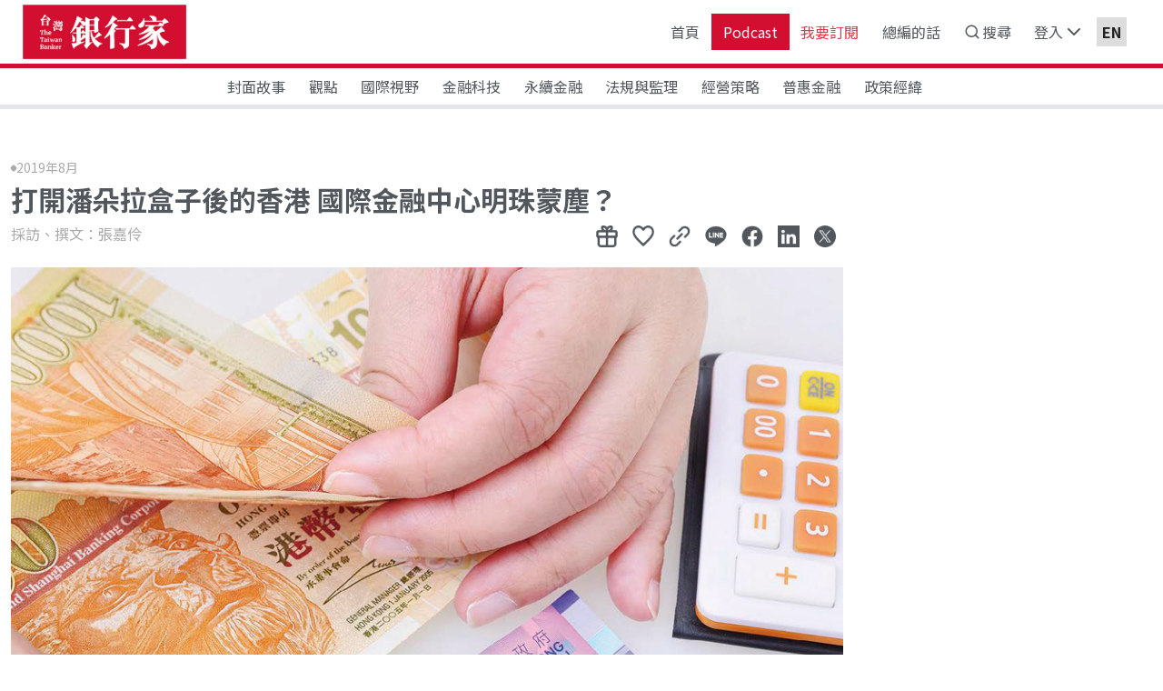

--- FILE ---
content_type: text/html; charset=utf-8
request_url: https://taiwanbanker.tabf.org.tw/paperDetail?id=2242
body_size: 32907
content:


<!DOCTYPE html>

<html>
<head><meta charset="utf-8" /><meta name="viewport" content="width=device-width, initial-scale=1" /><meta id="mDesc" name="description" content="" /><title>
	台灣銀行家 - 打開潘朵拉盒子後的香港  國際金融中心明珠蒙塵？
</title>

    <!-- Favicons -->
    <link rel="shortcut icon" href="assets/images/favicon.ico" />

    <!-- CSS -->
    <link href="../assets/components/bootstrap/bootstrap-icons.min.css" rel="stylesheet" /><link href="../assets/components/bootstrap/bootstrap.min.css" rel="stylesheet" /><link href="../assets/components/owl-carousel/owl.carousel.min.css" rel="stylesheet" /><link href="../assets/components/owl-carousel/owl.theme.default.min.css" rel="stylesheet" /><link href="../assets/css/icofont.min.css" rel="stylesheet" /><link href="../assets/css/base.css?v=20250709" rel="stylesheet" /><link href="../assets/css/web.css" rel="stylesheet" /><link href="assets/components/bootstrap-sweetalert/sweetalert.css" rel="stylesheet" type="text/css" />

    <!--JS-->
    <script src="../assets/components/jquery/jquery.min.js"></script>
    <script src="../assets/components/bootstrap/bootstrap.bundle.min.js"></script>
    <script src="../assets/components/owl-carousel/owl.carousel.min.js"></script>
    <script src="../assets/components/wow/wow.min.js"></script>
    <script src="../assets/components/feather/feather.min.js"></script>
    <script src="../assets/js/style.js"></script>
    <script src="assets/js/shave.min.js"></script>
    <script src="assets/components/bootstrap-sweetalert/sweetalert.min.js" type="text/javascript"></script>
    <script type="text/javascript" src="../assets/components/jquery-validation/js/jquery.validate.js"></script>
    <script src="assets/sharejs/commonUtil.js?v=20210602"></script>
    <script src="lib/guestLogin.js?v=20250521"></script>
    <script src="lib/orgAccountLogin.js?v=20250521"></script>
    <script src="lib/orgAccountLogin.js?v=20250521"></script>
    <script src="assets/js/main2025.js?v=202510013"></script>
    <script src="lib/general.js?v=20251001"></script>
    <script src="lib/index.js?v=20251001"></script>

    <!-- Global site tag (gtag.js) - Google Analytics -->
    <script src="assets/gtag/js.js"></script>
    <script>
        window.dataLayer = window.dataLayer || [];
        function gtag() { dataLayer.push(arguments); }
        gtag('js', new Date());

        gtag('config', 'UA-29584117-9', {
            cookie_flags: 'max-age=7200;secure;samesite=none'
        });
    </script>

    <script>
        let mkey = general.getCookieByName("Mkey=Core.CurrentMemberID");
        console.log("cookie.memberId:" + mkey)
    </script>

    
    <meta id="head_pageTitle" property="og:title" content="打開潘朵拉盒子後的香港  國際金融中心明珠蒙塵？"></meta>
    <meta property="og:type" content="website" />
    <meta id="head_pageDesc" property="og:description" content="《逃犯條例》事件後，懷疑香港法治獨立性、懷疑香港變成中國城市的空氣已散開。懷疑的力量將動搖香港的基礎，因制度造成的財富損失，有可能一夕變天，這是有錢人最顧忌的風險。香港是與紐約、倫敦並駕齊驅的世界金融中心。為何香港的金融角色能如此鮮明，與香港的歷史有很大關係。在英國殖民時期，看中它得天獨厚的地理位置"></meta>
    <meta id="head_pageImage" property="og:image" content="https://taiwanbanker.tabf.org.tw/Uploads/Article/Cover/2020/2242/ec03d0f6-41b9-4faf-8f18-26e9e69a2152.jpg"></meta>

    <script src="lib/adBanner.js"></script>
    <script src="lib/paperDetail.js?v=20250721"></script>
    <script src="lib/timerGiftPoint.js?v=20210906"></script>
    <script src="lib/shareGiftPoint.js?v=20250522"></script>

    <script>
        function videoGaClick(title) {
            console.log("熱門影音");
            console.log(title);
            gtag('event', 'VideoClick', {
                'event_category': '熱門影音',
                'event_label': 'VideoClick(' + title + ')'
            });
        }

        function famousGaClick(title) {
            console.log("名家觀點");
            console.log(title);
            gtag('event', 'FamousClick', {
                'event_category': '名家觀點',
                'event_label': 'FamousClick(' + title + ')'
            });
        }

        function coverStoryGaClick(title) {
            console.log("封面故事");
            console.log(title);
            gtag('event', 'CoverStoryClick', {
                'event_category': '封面故事',
                'event_label': 'CoverStoryClick(' + title + ')'
            });
        }

        function specGaClick(title) {
            console.log("特別企劃");
            console.log(title);
            gtag('event', 'SpecClick', {
                'event_category': '特別企劃',
                'event_label': 'SpecClick(' + title + ')'
            });
        }

        function NewPaperGaClick(title) {
            console.log("最新文章");
            console.log(title);
            gtag('event', 'NewPaperClick', {
                'event_category': '最新文章',
                'event_label': 'NewPaperClick(' + title + ')'
            });
        }

        function NormalGaClick(title) {
            console.log("一般文章");
            console.log(title);
            gtag('event', 'NormalClick', {
                'event_category': '一般文章',
                'event_label': 'NormalClick(' + title + ')'
            });
        }

        function allowVIPFavor(isLogin, url) {
            console.log(isLogin);
            if (isLogin) {
                swal({
                    title: "VIP專屬",
                    text: "文章收藏為VIP會員專屬權限<br><br><a class='btn btn-danger w155' href='ordermember'>購買VIP</a>",
                    html: true,
                    type: "warning",
                    showConfirmButton: false,
                    showCancelButton: true,
                    cancelButtonText: '取消',
                    cancelButtonClass: 'btn-dark w155',
                    closeOnConfirm: true
                }, function () {
                    //location.href = "index";
                });
            } else {
                swal({
                    title: "VIP專屬",
                    text: "文章收藏為VIP會員專屬權限<br><br><a class='btn btn-danger w155' href='ordermember'>購買VIP</a><a class='btn btn-dark w155' href='" + url + "'>登入</a>",
                    html: true,
                    type: "warning",
                    showConfirmButton: false,
                    showCancelButton: true,
                    cancelButtonText: '取消',
                    cancelButtonClass: 'btn-dark w155',
                    closeOnConfirm: true
                }, function () {
                    //location.href = "index";
                });
            }
            initWOW();
        }

        function initWOW() {
            new WOW().init();
            $(".owl-ad").owlCarousel({
                loop: true,
                margin: 25,
                nav: false,
                dots: true,
                responsive: {
                    0: {
                        items: 1,
                        margin: 10,
                    },
                },
            });
        }
    </script>


    <script>
        function LoginGaClick() {
            console.log("LoginGaClick");
            gtag('event', 'LoginClick', {
                'event_category': '登入',
                'event_label': 'LoginGaClick(登入)'
            });
        }
        function RegGaClick() {
            console.log("RegGaClick");
            gtag('event', 'RegClick', {
                'event_category': '註冊',
                'event_label': 'RegClick(註冊)'
            });
        }
        function AdGaClick(title) {
            console.log(title);
            console.log("AdGaClick");
            gtag('event', 'AdClick', {
                'event_category': '廣告',
                'event_label': 'AdClick(' + title + ')'
            });
        }
        function showLoginGiftPoint(giftPoint) {
            console.log("獲得贈點:" + giftPoint);
            let timeoutID = setTimeout(showGiftPointMsg, 2000, giftPoint);
        }
        function showGiftPointMsg(giftPoint) {
            document.getElementById("pointNum").innerText = giftPoint;

            var toastEl = document.getElementById('poingMsg');
            var toast = bootstrap.Toast.getOrCreateInstance(toastEl, { delay: 2500 });
            toast.show();
        }
    </script>

    <!--禁止-->
    <style type="text/css">
        /** {
            -webkit-touch-callout: none;*/
        /*-webkit-user-select: none;*/
        /*-khtml-user-select: none;
            -moz-user-select: none;
            -ms-user-select: none;
            user-select: none;
        }*/
    </style>
    <script type="text/javascript">
        //function iEsc() { return false; }
        //function iRec() { return true; }

        //function DisableKeys() {
        //    if (event.ctrlKey || event.altKey) {
        //        window.event.returnValue = false;
        //        iEsc();
        //    }
        //}

        //document.ondragstart = iEsc;
        //document.onkeydown = DisableKeys;
        //document.oncontextmenu = iEsc;

        //if (typeof document.onselectstart != "undefined") {
        //    document.onselectstart = iEsc;
        //} else {
        //    document.onmousedown = iEsc;
        //    document.onmouseup = iRec;
        //}

        //function DisableRightClick(qsyzDOTnet) {
        //    if (window.Event) {
        //        if (qsyzDOTnet.which == 2 || qsyzDOTnet.which == 3) {
        //            iEsc();
        //        } else {
        //            if (event.button == 2 || event.button == 3) {
        //                event.cancelBubble = true
        //                event.returnValue = false;
        //                iEsc();
        //            }
        //        }
        //    }
        //}

        //window.ontouchstart = function (e) {
        //    e.preventDefault();
        //};
    </script>
</head>
<body>
    <form method="post" action="./paperDetail?id=2242" id="form1" asp-antiforgery="true">
<div class="aspNetHidden">
<input type="hidden" name="__EVENTTARGET" id="__EVENTTARGET" value="" />
<input type="hidden" name="__EVENTARGUMENT" id="__EVENTARGUMENT" value="" />
<input type="hidden" name="__VIEWSTATE" id="__VIEWSTATE" value="TKmBcta+3m1HdvJ0wMZgv3zN5UTEvXXJJFy/uSctFhrLUSCdVV1r8RuDmZSQnArbSk0INPSzIk6tzDmhsULDG3NpIiPFIaW66NYhY1Vi5EbROrSb1itIS0LpL5npTO5L4sFSsWmouc9epyEwhniP/SYF1DgbgoI7kZomnvSOO8YhEwtc4LD3gzr6Upw51Zv7+53Jll5ir7YAp72zWy+Ao85ST3r/uR4ZIeGcczskvtNpNtkdBlqTD3rPPcRzT88f3PKUy2sSyX5zcy5G5DhnS13JS391Cdoz+FTidHvE1biJuNWFrkVi9/0f4eeGi3zq+iwOWOMvxIwOYms2Nvz0oGgTCpGO7ZmRbXl8CysMznP4FQOLTUbBQBa50Hbg6S+7twh4rVzL7m4wMhNv3IzsgSxjXDEyfpIAHU9QiilxJMqhrOrgNwHLe1K/C+AG2BcMv5cHxh9gynzn3u224P4pHTA2Qvowrh7Bhv27+MgCX+zDh/Rgh4QG+BoptzNzVDQh6xgAlYj7UtG3Untucs8TGI9EyQbILtMqWZOZZSXv3lAWIqGudxoBi0HzrWRpIq1mJNm22Uo4tl6Lr5Jg9I6NSaHkDiKU1Vd7/oO9jC4xJ508JDIN00qe8wa2TkBgTGLPNSV4BPsPszbKa+VWs7TsltF/TSdyjl/JDxIxdC/zEonyO30WdogyWdyzhRU5Gn4i70TQp96TLkWLbwSDG2ZMBRcGtnHQ2GEdWa/1+52tY6OZtlGtB8NQMOqWxaAp4EnLfH9EDkG2wwULVkvunizA9w14r023Q/aBqnppRGF2/sBxxpJvYW71MQLEHL/rO8rtiVXdwvJyw8ZTDz/IZu/IM74vhUeu8f9uBtnbS3OzRalhWTosCyrm76zCyjxDwB2aRkYUPtDN9IrlYvLsV8rSnL/mlVh8ld9f1ans4qA9gxWbrORgFbeF/jnXcrob/IR1hfelWxslmznAvmWorbuqNvoiA4FejEQVfmVQ8AoJpG+xRHrTl4sAInDzFy/ZaHMU5ZKsGs4R7mqfqA7H4M24J1zcmkgfpJGfnq2vzeWMtgk1HPb6oX2oWYPi48loy3ZKDRv04or0V3zay+3b1Tx1wRTQ/w4E1ze+8JPBlkSIEOW+5E7WsC1D/v/jeLDd4usdByFn+35uMbsYStrZ5BSxVGGdnNLywSM1Ankp6yg9+OI0eoPw5+CquOQLFMnti7UE/MqbYQstkRn+JKl1ZmJjIpC+epnhBatj49IRMvsilph1ds//lPEWHZIlU0FfLVR1e153wJbvsjF74/3GtKbrx7vz6996P5LuCra9yLNpYqQGQ8CG1xiHVS/SmcBdEo62VbRBXwvuOSB6v/YOR1llE+qbu0slRVbkTJ8lnX27qZFmYu2GWjGu8IZWwoynz5puj3yOc22cF16Y9lym7cM3CF4JcbYV5F9efOVQh3/Xyp817xglOIPaDZ2/[base64]/gLz6rizMZSBgOnBNBkYBz2MQhywXQ9wsdMAzqoQhvlAjQOXamZ7c+cMJ49VlbqS94j536+mUR7gGvldoOis+/[base64]/CxLYOW5s5nFlaXxi52ru5AaInLUoGxTJD8RrTcKrmHtVmzUFg4Q1moRxBW5t+YY8OdXT1U+tEFEUYbFmZsmRZ5JbHyy4mMJ3m+7RbMggKdBlxxayv1g9VjTxPwIyWSDbBx3MWqTN2QlcqZpIgfZkL+H/BcWThnj8Fl/42ikWj0t6FQZi+aPd/mNgXSWA78kyrt1N3d8FJhefnHTfElBgiJ+EHDzk+oiZV/eoI/AE3Rzm9nyf3E8UECnDCkbg4Wp7oeqgkkBibOlMWygx5ZnY/5PqvYKu7Yahf46lJr05dV8p/sCdt9BNLG5sWbgxirGmV4gei1QE/SswivVbT+sJgDghyI8QqS/pEtuofkPErVy3jQn9GDKOM+pYJasnKccvh4FEYe4U4HjZzuqTrght1PTHPvR8uPLdiLKCTo4EV+7fUFqxrBuuiGPhoP9NPxMq8q4ZPCC6ClAzPLKNhuIgFVYIakdNSrr07x8icTJsBox1a0LznyJsZ5fS+3BG6KPpYl62c189+tG1vh0KOjy3OhGi7/SL8bbNjwO/HGmig0lt8zMbIz7htGQFuRP91i+cADQgpGaigYJkVEwqF+LQHxQQDuKA8S+fDV4sgEfZJKwJsx+kDTW4pQOjq/[base64]/ga65LU0WPMMupUe8Ad3LhSCX/6patgpZKlv9fnnGwslAm66dEgUaw18BU1FILvO3F712hPzzj2Mvp8i1WkklQ1qOvS9kpbJsIK8fHebZhQk9B4mGjRHIkVEfcf5B//R/XX/X1U3Xv2mCB5GedQ71zpuNC+N1x6glJqqD+3WiobW4l7Go/wf+Vv1o4Mb7YzIoq0bu4JwdvB29GoAmXG6uFH8uIDOa8LHEQQ9fpA5nTXlrNXJ/Uya2KVTfnU6xSkvTf6LWNmzbTTZenEVlLdI9QvzZf4kTHrvymKjlSzn/[base64]/cuDdvemFTSPVEzfE0ZS3tc8iICRh8388Aj20ivwvnlOMP0Y3be6OdEe5QVU2zFCI2MpofDpvC5IsykQPPWnKqeVGTjv5WaIXz5EHZfNQGBS0S/e82lr1bvU/eecSrMj4hK+3nTnWIZJ+hm/vGi2AVSA0ZP39jCrR91HuZMqzsM3YyhrZD+uXQc38m8Yftlto8pVj9Kd7gPF1kLfXEbTS4wBBt+yk2iXXDg9ULSQQQ5oCvmx+cEIWo1GYl4IJWakIbbgVMw4LML3cy2x3G8M7pWNKdH3buaCHcj7M5btG/OGMykdLXc3szfv6NEti84sWEtowag7TyCTcZyx6Nr+IlhGbcGZPDwv19GTBsx2DPdqkzsYSUYfDZ0VsryYNOdTxFr+9u/SS35C2NecSwgjH/z0LZ0GmVE30IoWtfjFRvN57j1Z/6S+XGT0wdfbiEU6E8Ag8cZysQnHmh0/al9N2sCbiP81bHMW3OvsaQ6tC0iAAJd+zJbILEP6LqK3IW6FrGtIUAz/[base64]/Ofr5IQR3zv8FAL8LJ5zOxlOVr0sFkdvrwlyVrdD8TmBxlRQ7XBoUhOAeQI7s12PAVBAFSPx4Ja0VZoqvt8p4wP1PTPNIzmwbJwlNOrKKWjg+/67bGJ1+RiglYJ4U8QgVHCR4SMmcGBfIbvzTc1QO7WhE/WFNzuhqplJz+hnLeMWMdHCeIJcxw6KMFiUKig6Z7eOOnUnPLKMwjlfzY6rRbrzuY5Tig8sMfmGot0Vq1r08U/GbPHvtW72RTZGrI76WoLKe8dtNIGAfOQEjklDvuiz18psEzcmghlWtBN8W5TjH0vk2x6t24IgZx4CZ6XxkJL8ogg7j4W7KobYUB1tQsYW8sxW5yTFFGHlD3s4NOZ2Oxcro+e4z2q6j4pIOevRTVb5mTuM/TvUdcqoeqUs7pc33/69ka1gjTakNidB41Og3EpVL01EXE/rq3nnx2Pi/gwktRfwzLVmE7XORPgDaPV2RYH9KzJ2+lCn80Be9eOQERCsaMCcnTH4umoYkB0hlhoY6GTJ4oyAn70+Z1ZFquteIJnaj9DApOk+laslvyvXWGQocZEeJ58nmVSOunaQ0AA/zUCcYM4DfTfU1OZNs3TFK/XtStPaMpYZI1ZwChJweHzArwPSLn9CeznzddXSMSexd0x2nNtZSFmAD16BbSSysehnfLzrE7tCv034TILAencXb6Svaw48bC79xH5Zmb6wZ7GeiW4XswP57LiBAYeT8+Br8JKRohRkrzmb1uFdScY2gntqcXoxJWgG4TRfNQHfl6KEtfO9TNvFuqg/kUoZNyr77BU0BbD9bhAqQU8taWbW9UEnf0DqXbUO0IzYQucS5REaPerWdAxYBaOIy2Yqm0hVugCp3xwlwBe6AUDbFFWtCD4slqN9TliFub933+7E9bqfbHlXO8vX0M/R2O3m8yTP2bQd8V4fVr6AuZEeAR225JrwbCDKwnR5bz/Nf7/2PsxxFDmi8qkLWx3KT51wCNIpZSk3fgrEwj/[base64]/PmOV46qTxzP+SjrBlra1xGObRHgxyY/KCPYAfddF5bg/ok9y5dYaOk7hJ0H9zs6joDYP/[base64]/Q5n0xmjBrhI//5FEeOTBd9I/JWPIXZA77z/LDhR9Tp0cfC8NWAXk9iqA19A3/rjWJPFI9GUZd/k35Xrg71uPvzqU5otd5BdSkUSCme3s9VPtO4dJ1K4Zv3xHuUPM4oQzCsocqwBhRK3+wjQYWQc3Oqm8r3HUGfk4JXEgz9Mjnr6u3MLm4zIPhOjPV6/+Xik7mSJO8fw3gH6yjKFNM09d4HsrSxqvFXsV2HgI93gjdBWS5WJ7KuWnh4rk5aeDl/KoTgfKqGp8jsyMZj7WuQn+YBOAF8TcVIsm+IOdxyvnbt1nEJbRAWe4KBvR3iVHVvib2kL0s5CPh/dl86+bcKQwdnHQ853n8z6NaNBrWpzVTuDgN3x4iiJ4Oj0d1uJcmgZ/7qx5fjrNsREpYHW5z3JMXKZnkAtSlezL2UdkeFQyKNwGkYPhdLarTKDTO2OW0pvhc/EfGfRU29ZT2OEUcMC7yy8KuSkRfKzkP26O4iLWU7dzFRJJQqhjvWVfYhb07kIz4s1LSTjFHBsqHn3r1urUkenPUHnxOhAWCO7WEZ4Nb4cwk2DATlKSNprTYFDr/rY2mj027QB6Ul8q0FPPo0EDfwhatKJRsGNx/tVXJw9xgnFcRkvYmn+ChsxTRcJACDeKguLQdlMGB4hMJvDsknA/Ay7NlMIk5x91171qULNwZlmq5m+/j9ny3vbE9lDL9euu6VD5V8hIBbIrkqEnG5J/NkUEcNoCxIKCS0YqEIFAUmpGe8bYrDqNpnhf+tzuT3elDJC6cL2xn4Ai3dBvdfL/Q21cB1DNE6oUMQuqO5xxJGhkrqzuFK74t2H+rsEAyNLEuKOoSbKtSx9wCs3AF9jVeohR67RVe1IjsGjiJQfM8gdMPbPyD0ouEfOzL1tLxK75p+hgEuevr/JMh9LoMazv9J90HfryuiTtMYEuhA4wnMa607GjFBGg54DVDET+Zef4rNK1kxx3jOyFnRuXq/o7W0djk1opIYdzfCWcbh9XWqE8ww2sxZd13IC/MwaGSnz+nFEnNF11jeKiRweuS22KXHuDrYuMFdcIoQpJx4fAMNdf1vDnLQ4vFjE002ZhYInI2nhI71ZEQt/1buo3Vgx59KVh33nCDDwGnga8ocG26u+1XyYD6akp3exJ7AP3QY143EAqkidVKjc/LVHj7p99+67GSm6rIV0AD/zr5pR+HzH2Jd+7V+3bZYChgov1Y9SDx5ZntE8aqIvhtIE9ux7eS/9yRG6RfhVe9yi2Yq5h+AOPRlzdsTDzu7WldBe37C50MnltgR1aElis8kr0I63Fdfx5NE6fSe7FN5+V2+wuzJ4LVw9xRi9zuHHZwdqId/A7rdcW4x8uITgyFZA9Ay0bHIaZtf5gcRj6EfU4AZTkUDxonfH+He4kyQCdWeQRAD2uPgoLIQinKaErcJzUey7SvlKiSLYdFt855kbjPD1HfgdqiyKClKhr3vpMMFnlp8bB4Hee7YDkvfB9RZvMvEXuSf2ISAnAyboFODyYZ/lyhQarsx5S/0ohNd5Wk0M/Balp4422UnXrPE3FaiQTeyyY+bc64EChcVXSGBT4iGe0ho/pBYbiVG6QLR8Xn7SNwKif5tTrnPUvZiT5zl4ixph4xmNNvloNpfJo4lHtt36Wn63J4D2hBHhDKG94Kj6nxGllmEfKKA7PWz5Uj0tVBFYSSf2V5OR8QAgbV7ajVmwYiuM2VFLOT3lR5NLWTQ7ICoXjWhl1TGCrWypzwk4MKRZuCGTthefg7jEzBnrdKyure4c6dl/LKyz8Bm2ZNnN8LYmO5qZtGPrpkTS6LLzMnIGidE8AVxeaPbJIsUIbuD/t7drPP2IaDEbkME4++VcBjVouG3LU+vBr+PacIJRsE3X47Lyfl+a5Swn41AyRCdeuws/kTGi3dZFTlmUaAuX36UwRME30e44Y26htTnCD0l9LREoQ9PW/kt9SP4+IlHtZhAzJZhWqfBlbABYKIjoRidzr41yjyTKP1xrLIdQuCUPRaA8g1+OmNRB/7P0BDpNsqp091GBw6AdXdCgvAwGQPD8uYp/AUK7avuFepLsGgDv9PAszrJgG1Vw1526ykcQwv4w+rjVG44JjocPrneFRPDDeEHJkc3XnnaLMgjSHhD4ssNFjRzI6g48hWLizWrP8+i4r/XCtorneKCWARDrfjFToguq/1cQNZPzhJwmbDE2b6C1XJu/mKj/pKWRTm3shVk9Z4Pr7+JBwcbWdh63bwSnKhJc5yhXujDL4KSIDwiLCWYpRHiT4SlwgRn3IGCIJ0LUeNbj6fxD2HVZN7fr9Ug+C6fw2nGtUkNme2cFBdkiXBNnMU9rmGYldKUlWbe6XQeGL+XvyO8gH9V5n8RYBAIjS4jXPsrDrs1zs91qp1AFq+Q/H55ihiSWf11V6QE3pogAp4wPIRILBV+rRGz8iz/qjq8zwBnVa/h6ypRvblIBNPOEQjcjV8U0KyWuLTadd5NgsP2Rn8087oFz35RpAojMeu6M1W1DGtrgc6ldxkpMwjvpzjIB5jQqxo6hWG5LABvz4BrUJ24vApx7MSY9/r8AMSphBYrKnV8iWaS0W1lBLkN/sZu42WkHh3rUNfVSTBHGjMLcMLDZvjPoa5PjJhrNi68lwUqHkt7m1/AtD6u+rEA56UWvGnwa9vda95uH90yuAG9w91QMh0GTcoGevV7xPOv7fuLUDhvgLNBOg+smFrLSPMdim73NKG9gqaSalXUmO+Kd1eQynxNfnkngzUzcTixl2ug2ng1xy/FtEY2eogMRCe8nWXIgSkdFl1OI6eB6jst5w6fjqNThEuCMu069J6TabjGWCIRRXUloZJOxyt9XpykHjh/8xW/FL5QfuTC4VePpj/BhRTxrauO51vBB04Oq27xsht7HtIboqeITxWYg/VsZbn0XQCgESm/5oToU2kWL+IwI6/yz/wTghTd9w9aY286qZUKLJ/K4yQXeNTmk/YYzsJgEAQh5CekshvbEUcB2QnJzsKn4Oj1P8suaHGzB0o3rOAFVDqU88xei/b4Ri2eZ4tQN5srGAiZh0WOm9snxJN8Uy8kDvIkYxtrkMmD5BWlUzMOIt0r5dPA0Zn91kffOWxaaj+sgGmZrrSTWbTn3AnsYVCSgQJb/ot1rrRyij2ijYzUakUNcFLWfPhtRqPMCNo6PNsJz9irPrkXCk6PZlZ8G0dyjg7HsonRCz0O3QSGw1kUPG7KxuZpDK0l5cfzgWOzOcUOtSXzJp+kmPBDSPXzKxFVQHL02CGCzF9lkMhpiT7PJMYf/6y+ndzpRGIhmEyh2+MmSzgqk+3sn3N01BJXfvU43q0hpzoMLb1avNjUuJ2nP5C9kabok7/fR/WV5MjIDIpBOXsTVW6UvmEybySk7VgB4rfYGbo5sXTB5s2FRwj45bDI8ZB4wCK6LH3TyK8c5o84vmEASSQsgQ/lGhIO/[base64]/VHk9QN/hFJfE+8dULlq0qf2mADeVWze7ov1/wfhekmGSuyHo9OWp7W3ZDu4Oi+HhI6koQ7twJpwZ0WRCFgIIAJ+3pPhgBQP7/BmufERJ05a3zPGguZyPg7KjgTLMrQZn2pNv4CvfzxUwrFZN0BISmbO9LNDKdEZenYWtSRuAcjELXx/[base64]/8k5ILRKX+hVgXJtQdguj/TR6zFBqwPrzAfBtV36R2WF60w9BSkXMS74vKgl8NUqBOEjoASdkbbgD/Y2RVV+HLjng/J7+CX7SQiGmJm3k7VL9o83qv2JDAP10VWl1ZQgnf73zSd4rHUM//danRRiGqLxY8rj1VlYd5/Yf5RnGzlry4COU6iBfpROIjabPKEh9kJl9r6aCs/ts/4GI5tAGgTjLj4l0VYgAhP6+7f/ribyJL5jHEDpBpR9ZOaxTl4jkYNj6OAEd0EwnwhA4ppiVm0A2JSopdTOerhPFaFAu/6tefzz4JSx7C96fShdaxFgxDnh/9U7UP9PD9LN635WO3baPHePBlHENobWKBxCXgR+nUI9Sd+CWVraJNJSqa2A82nRtf2GUZ5JMZql/jZzwYKWpraCI3tRWEnmSbuvA5sLn1HCAG6dB/0n2A6r+CQpzWlOg2IGybgS4wBdNqvxxorDFWsF+oO99USOIDboNVefG+3i2z91XAgvuHkQB0WpKL0sgUWPR7tbNIVuGXDdc7EAamQR/7eM8NU34Kpj1B4zuOh3UGAuTVzyHxxBTyX5uA38QFSkJWNPC6vy5bBgY7TPsqedkeKBTj7uJD/s61xpu77QisOIdnbKoH+yFjg5wX1V0N0nRI4ukDbTEA6YjwOdUl7yammmEOWo0XaQMps+OmvDFu1j9OneHLi02WXfYHR90Iz0VlLlyC8qep6zp7Lt7BVRVruQ4SY8L8+vO6i2GnLVcfyti9/dYIXiEjP/swiR7RsuM98nSUPtmByaNOLPIiAaVGyTFbueS0YP3zQoVnSTQHqs1FSbHVyIh3DJmsaD6MYMCe8Ob/pe7fGQra18UZOXwPvL/0DtTjHViYHtrLI1Rh/ns34YJBaYyuLosW0mQMhd8GEZUYNkz6xOYJ0BltEIHlzjtCmsRKBD07XSxAUsMv/PbLBZ2ZyJXSVQtWsm629WstucVdzEKqmEjUcUH+n0vXbpxJhljRHWFZqPY4XCvUHCJ5Ug3GOIHGihddc/SLy5FJUf5uAKBUiVlnzp0y4N5QytPjfap+YN8nUYd5oTqtK0H328MGmHOtriUgFeYpZtuZs2XpU28KcUgUkFzu4M0W3ceWjtMEH9IdjbZzXq31DaRjr9h9ixpJq8x3y8h7hIF8zmqUIpIu6VkroF/AjQunSnEtOPaZTwPYD5jf/YgY1eWSVyuYyCr7/gaecweVMopqdAnwaw8HeVCgS4UVEFjJuMf8mG+9aTP7Dv7QtPw64i+ahF9QA7LG2wGZcr7aHyj4TqZIpYsjIoRR7nU8Ir0inTmi/vHoarinSPW0CQHTjYvvtSpDmkzN463PgXbr7FAQfjqhf0k/hI9piTP9I/L0XyGmQX84no/dmeuBVgnq3K3MU4+rRhtGSrEsLzUYpQhm4hpistYSMOyXDgkPGMBecc+nQ+jUCWm0bGbS3YGISvYRxuaaBnymF4QPSgmNSeZT7l/nff+hdXBeN5ptjZwdpV6ZzFLJavbEHXk9GvixgQANaqdZwCREuXiooa3oZQPockfFCxx92eTilg4jfOZyB3XQyKWw4pkko42AP2l6NhtKWsTs24bI1T1x0NJkIM1JAlH03IaSZCtMDMpa8I+/gQKShNDYlFgHztwYDOD1VP26uRRThVI8sUmSFAYjOQxGH2KBNzi2ibs1UORosHaquv0CteDOrw9JcQ9/Hg+oilmb0fLJYmYsHXGudcmH87MrMGevnc6atbdboRzLkI3Ed6MuMV/DL/2qjND/HxwMI0U6l5qiNcjWm6OhK8wjI7exvb5bjhNvXJFR81zLWm3XFFeBUtnWoxFoYoIS8q9DGO9L+3B4Jdk2n1UeEMYzQR+58gWmvXjaohmpzhdGU9e/wMkM1C3i8byT69Q5DM/7BpCFShF2VNn1PdAbrmlR2u0Fq2k6TB0kdn6QgpuM41DwLMq2v2ldI+gLDjfELJ+7XRPFnczUjLRlRmP1N4+aCPdPoq+Y5BIeHEDAhR/sGKWt8ULlqegyEXE200sLEp4UeSK713g335s/zLNB518Doj2HTdEvlEupplxyYBuV4N9cPn0KhiUmmhfi9I0RaQyx7ZE/SzoRTpDYax2aDIQaIg2elfBw1HMu/StQpV+HfkY9uuMEkOcGGOkqhErz+vah8qoQTHcd4oQub+4AkRShCw4RN0FKmHE87blsHp8OVQmb9/LIagEc3jzyq6IMUENn34ALNyV/W/0bodDCKjmWhWMP7GqwYfOKQdLWGRuAT/pDljjBfIUJWGC8sUhMsXFrUF54CySZQVPrzM0rjr12B5kpc+BRz5myfdiCM0jYcHZ0yeALDwN7/2bu78/YlkbjolDJRBYJsBNY70WC8QeCbWga5+I48rCshftoTw9NMKfTpOXDUdvJz+Pb7JJpPHm7H0Jz5N4uRsmuODMYhZqza1hYR/3d/QD7E52Pe7cVxh84hRtpYZPKA8wMe+VoOmQGogcFcCd/D4c9+yIN9Ky8tPSQHoRefs9RFfZRKncMtyKA/s+wtCZYvG9oxAnnQTwutEuF2RfpcdNxx8cEAlYlpNaDSsUGqyC2eupA+pfIrTBqoyJMMP2Hb38PjmwwFu7d9/OMiX0xq0Zoxdgr0atmhMQnTfBp6SsVwmniab2RDsA5NRsmYqBtDFjQsDzKGyjRO49wY2RhPRIqDSsQIlrn3nrwX9/IhI6RRdJok0UbJny18yqmN7IBLwJiiChkfjSxosRXo0oNBVJOTcVRuEosA9HZ2PQOtObTCvEIoLRqIDA3Zc9KFd6YQfwXdWeb1CwQEK1xZJV8n7acuTlPdkDzMK+7w+d/yEIpnv6eLiWDXF7cHvt0bAPvbe/u/1IODwLZgPgQWO1vD2SlGlRogJFE3OmyXPcTlsH7+EgT3Tv4wbIvxBnHUhJk7VnW0nmsiI9dQJZggF/[base64]/+tPSGcvH+21aWaG1Ly1WaZHBFp7YqyvwqM9rEdaroVNVTsMxYQOXvCy50bstkm+XBbkJWe+KHaAz28pCIaFKYYl+E7qwCmQd7g+rpSgL88h6jsMQ2SYiqyE1kbbW9YQu4JEsQuvJGDskDF/+AC1p/8cVxJxe/kDieIPNwfbGnB5z3PGJU2HChR4N712S/iJBaf/VS18YGpRbXtZbWTWb6mcDMgi02rhErcsUGXiH9v2lY5s6fOBXosnm13I0UCdqApKioZl/QUwnLswFCnX8UWWvpwHyXrY0/6fR29EWNeivc8T8nX+V83+NGpB3eGg2n8ymDapce+zJ18rfrltRt2q2G7Ok3YSAGf9LoPIHd5HHkyuwwAA9Q4bowzlrjLZrxEFuABhj4qwgz2SIG2p68MA62cMxGOf+7vumKBim1aO9BmGi7jkrhmGqCZLd4WOImyi5jrWQvMsN/MFXMGzzUQek/8XkIDUK3dYA2p97dIeUg4MQ4l4CRrhB9yhXqL7lwOZLo+EpmGQNYSDTPz1x+66DHlgyCuJO46leaDULCiSWu+CyN6ZdUJXXBZsUInIttxI7ZdQqi+Grbn3lfHUPkVVjg+QatuJc+EAyDr5J1ScHS3PlUUhMJ6ZpIpX9U+jR2c7Ef70CUpHPJ30J2wlABX/FKclcjGikV+fSO/O0mwUgQDUlrpHWA5F9tuz74RYzuuDhQLXw/km5QZjNX6B50AWrmCEv/kiVL5VOPa7YgBJwwLINp46Ep/eYIW8HTzvSSudCcpAoVRPCyL9K+LQ+AawDts1YUDiRvrqkQ4wEU45Gliurtu3GIScH+6KDEdA/ntlXIrUmiBUUUlHMatWsQ/lidlTnqsyagGQzujDxVCevL2nxQ9L1gmSDJvmt/jGwMM2StbwtusA3PcD5n/tFsQUAxWorstOxhRZdQzQz/6PcAY/uihlY7wHt6i410cirlngcsyElkjVrUBRA+ggfydE3qPbGsJgldUvDq7XN8Y8QcwFUiLXAH+bekmoOA2vPop/CDmt2X/SZdYjRz9oeo/QmZ5SSsI4XGzkRanzg1qA95h3Hyp2tnH0elXKFZ2fJtH9Y1IAURsD5mb07B3OdRBN9VOB9MNI0VepaRvuP3BjBK4pZriewyZDqPkS0/TQ7Ic11kfUH9xuaKFVrtrd4KTFDYPwjxmlVziJfLHT9aD0QDEnF3M0UbFlEG8nZOVTmTnGrLVuoHkdg+C6CkEu1tGutps9E3iOIdZWExLyAqEzhUg/ACMCvPRuvepIyRt7GArvKnmhVD5+lxOz4d8Jq17OP+L69ruEeg/XwJJ+1TKPByKyxoWuJis2maqHh22b1XHkApLcEuJVy1CN49H6SKF4eOvZWmOgkREzoGWTuT+TLsdr3TO6UqQQ+4NjVQA1JJhX65SNrj9ZOTfAY7SWMwPOrLsBFRddgHDKj1kikq5nE/+dgFKPVHXQ7XRStcMk5GIThe5SUMfv1LU03WZXeEbT9g+sL5btEb/Qh3cEg++PqHr+PKJ/K1jgs7FbkflUNyXehWPC7V+hJ9x4/1RJ/pfazfy9KzRDivVaoeM4+4E+EpexJOFfIsZ2DXgaJmcgofreKnyYj3K4nHhImpak9iAXrwll+wEJGg64gzhvOpWHI6sgHR/A7fkTWt37c6X6rhpODT/t62teBQyPPoWZY1p2XZZrkmZC/S4553mnkr5j4WDycMxUxXbV22RMA6UQnt8K4xY3x961jMThax4YxHZnNfFlMOj8tRM68mZl9NdP+LVa46YwJPmON9UWJ6Hsd42EO/7kdS8rxGyoOl+pek+g4KUEmHYlbqVUg22n1oFYhviC5Xkc6gDqA2WV7hmsvt6Ch6DJaeKXLEAD9H++6IYiqVmj31hCd3gm8JqSosi4+rhv/d9r5Cc/oJxINAcFIB+yPx/atjKzubJIKli7olXdUH55k/hiLv9SYvnLv5XDxSvJgdJXkQAsSdJsB5C7hU1gnzzJhESVnySEzmliiQNbY98YQhfRN8a07DxHqV3nYSXSJFennLKWS+oVQQ+GRW1CwgaP/b1HgaJ9kuvC7c3s4+KbcSGR06VR9drubdGrd7IFahkAOkjoR7g2+VwfhdIlAVNu9zKIpQDTzvOsQG+wM0f/dfR0eXCf4ka8nSQlEk7B4aq2tJ9KiDBqMGFQMbhkmqkxZ+lheTVd9W/68l57d0OcpkExOrSU+1/+WDE3rWs73LW3FM41t4q7OK8NX8axRJITjai+fKbHA1PHxb/[base64]/zX82ghXi77QlMTXPXshQiPDxrLf2yRxNE9dUTQiDRuD3CrEsfmzWczJcLcal0MJy8jzwkRgOr6HtWH7mJV2/IKOGTH51ncnCIjd5r5yMuBM3mRvhb5qyWMBTTfK30vf3QUnfnyqoTFpg2jbQETJxmsT7JyPE4kd7YZ8xZ0gRw5y2nDCSOoxuZZ8iZkStSxsQcu6V3LU4wLYUtWFYGQLnVQxeoJdZ1fW5ouWOkBq+qNDgKlnL8Fijuz/[base64]/lr455S0a5AQkNVZqElWI74tLmWPdXZMfqJmEGG9x8X4yn1KOM/q2bPUFXBIx6oXoELOt7Gf0ni+BnoaZG4KM51HkNy8ElfLpXOEDw0EpsZcZV30ULkfXngwJqEQZlzmw0N6m5m5VSnaDMspN6vddr8W/+OGBR8YJaeEhdlmuA8s5Y3MwAu1MoRrz4QXZUYnEvs9QODk8KypAoit9v5oMF3940i9f3oakLaksR0LvWebz+JBu3byEIJd6q5m8xeBfYmCi4ekJmmDXIxbM0csyw65VkETwLPab1BkUU//CIbZkr7pYWzvUX1EDfuujkqBG/Y2WpACtaiqerFtxqdmjQ0AhQf5sgqDHOmlSzjq+JG/QwgKhDjgFE8EZpuIV/D+nAv93u0pse50lAK8oT1WE2B3CdUPvijdh+BtaL/qs83uohkci2V3W2q8RWOpyFJLjm9ercD+HzxTxGqsEgsvKts+mBGe6lIIKa5iPALe/NeRdUWo8+SZEn7jZqecgmmAsQJ59HO+w7T+PDIiGEPiOSAIXMLIwrT+f5AJJnOI+c39wXeJolV6a3dy3kK4Q5JrzB2tySxxoWxghWvhJzfuZisdIWEfeVi50Py8bAJbss0gkimJ7Bap/pofrDtqrfvYsWpx8R/Q4ijcOOd5pKO17UsBYaZD+Rb7hb/W+y+ld+gKVN7fVX411bfP9BVnrPBO5OtiGF3lH6P66ntBJx9LUoroR/DHapfcSmQuwZxOeO8W/[base64]/d/g4mI4hszQT6avdE/iBDCHqr5+W57viTTw9qs8eOblwjVCOJYRfRNJP3asUU+fPcWN6vzUwfZCOD1otAjXcWQQg5G6/JKSZOkgh4fB+6bE0S0kZy+zlsN5tEB0XvvXfnnqe+tmU/4l4c8xRraodL1E7hbU3q1huY6qphkPJJrUstGTi0VqYW09uJKNxC6gr7dhTaKOsbJWA+EaBd8upcwPUMux5y3nMkb1oRSuxBi+g+TKSSZmrnfZlvJ2CKfwIjoK2FhV2VhEh/cFkGc7v9QfINdQYR1RZiA5mtvMCRWFOtpAgGdgCA1mbH0LJ6skA/ADUcSBPSZ8dccdd9jOO8zbNtVnnbRAWQxLggu7FozfITrCeH95AJgu2kTPAb4vR23vyCKOLIP++oVaXhzUZQ+IxgiJuZa2wAZGppo0/HsJwaHB7AQCrF5avzagEQ6x0/wiLYmJ1ag8PdkWXXQ+csv+NWaMYGM68LuRopSRD8BdC7DM7ZNwm7rzt+KxHb0KyQ4qJlBDqSTOg1ktz53eWSKbZMQUlEl5sJI6h5O37KuIPNAGiP8D9d41AV8avPoggVGSWoNTzPiQlOr325/iXAo52BGgeslfLQcqUurhs4EJYUFyD5ps6ngyZFFaVV09UNHldDUKAdTqZHBvH5+T432SzU/x287Sk/t1lwD2F01qsth2Ma8Ulc8SiutSvXscATT3b9RZFrPD7pfJxOyHSJGy51do4yobkd6yfMSY2MIeTYqzrCex5JK/[base64]/[base64]/eBi2Cah244ZGz143FJEBflawuD7VKVgPdksgfXGca8Nj+9prw86uS/6xhD4BVG12QMujlRBqs2LjKHK2ATo5Mr9rTj1nDDXegtB5FunOjZT9dc9UYe/UKjS3w49+dMqx6uuVk+5rmVXbDnKIzbo/c0oMV6S4Y/PqmNz1sCeuyb4oU87TOltvL7FdLhCthln3cK3htaNbdVcZpW7SD7Nv6wJ+QPkM6nNT07vJr10v7D9IjEeq43/8ncYkIcyWGFuL2ilEg71BeKLShioLRV6PY63pHjuRFDXEcRLwdoGOCtiNULv2YF6aQ6/p0luqTiWkgjS97mpD7bFfv5+FCDrDj1qTAHv1X8ldLKiHo2Ey9k6aw6qqQZPJY13xjQhPCALifMuzWWs74LwB+p0xW9fvHj4rh63HV9NkrazdsKG1fo7vjL4ADhpJnr8fDEmAcCUNe2o59uHFQ0w7coTM3er7lQovnGZ3uvCUdOiWCv2A3o+XM3OO/iWsDtltkMcgPS+q3JQ5oF37OaOPDPF17zDbyJUbtsb+IHpdFIFKNw9Og8GuBoRIsJL3kaQIQa8lZOK/i0G5SpYNmy7rNO7sQEsXXVJUsQ/Q0jEksh7892pJ+Ef4CZnZ6v+Af9YAwmrr/SG2tDs91IMkq/JvtFdQj1JVJheIlm0R/Es659kG8+EuD5XevL+AGufGc7LiZbeWXCnSpMfN8Ouad+Ju8FSxPi2LUU6/MaC2PJ0FXCvjtzzeHpaCnJDh2V40sGRR8EpbVkb+K69Hdd+J3IvPot7p5A6qgC1AU/0P9Z1ZAh3UIFYcJp9fvGbmcEtFEOjyn07to2sJATqTs1yiExYFQLZF/KtZ1FXbHFhwLiQMdhhcNJReE1zlnfWdPgL/wSBngqQFy0AXq5hYWJC3HE+e5qNVVSDngzB9oWNn3jcJryZFhxESY/YZK9VQTOec2CTCdNnUBgb0JlFTSc1V/EY4DnQKNPdgrLn03eXMOwevATV99e/PQ18zc8k2OkGPlBdtjNYbVSEq7fANE64SCNawh6RAKGFWJi2cyyvtHgvCtmwpfxhyM+5ObE3HPTPWS/S3pB1ZiYpHIuv0sbFkgMOeFG2mEEZxcJrD8zSII/S8MqJm1TmPEQ0AUzbcg7VDgRv1KU3kUyIGIEztLQnmMimRYK2ZlSV0SolHcWML6HYjfBOhzv2OoD+H5bYN/lUrhmDqnpl469o8vi59BChg59P++AY4mYwm65rOPOIHBLZHSXTBs0p1SJxjKgcIIE8eL7Ikq36VexYXDS3EZP7ZVp5pCBji5wrTzuvc8cWiRIITr2sDeOi1j0970jbd7T9h8sls+uO+o1eUEq9Oax5lvn1RrwZQpM1c160dIP/WoDIVcOPil+DvCr60ZeM/880f59vEDf/bVWNSUg9k7iDt61mcLWaPSUNiqKQVgPt/J0pTfEZjOkz1W9cW8IYFsLURx06qmuG3PKYu+pbi6M0thDl2756fvGhie+uM5XcU8Uml4itgowFjF92JoMkd40ppCw0kbp5akxvLY5xJj8sRbtihoESZlAGeW39qsYymiN/yosmULzD/dEYYwR23E7P8dHWv8nLBuYK1w+axPkYgJwSlVqSPpiS9ECdfLvwcD3L1NCWLz5zh3StVefo2yN7KMk0d5UO125rTTAFX1HKvywvp7EqR6xBeTTgaOoU4OKv9h2R3Am/fgAJjOJa5FYY5JQViEmmXBX2ch3xmL/5Q94yaxWMYVWZNDlYWskccUCisz1CCGTzMdTlloXMiRZS1kJADk6sUfz+QMUIafxRjA8T4ATo4FLl3U9aV8Uk1DjurM9LEpBJCO668FR5205HiJ7NpMUezXW4/QyQhime9SRA4yXfNnvwyExNUWn/1akOXg/XuoYYErpqtXg1v7Bu/jIFA4tggUlU6sb7fHf6S4tbO6KCJrzcr7kvHDGWOBgvucBZ/GmcOrtDGgeRa4FmmAJeAC6O7LZzkrpKPT9U2/1MsDIewdjtrjrvuB55LFz/Jxz4qvteM4HtjQ9d+adZcfaTqHb6HJhNQB0/euS+0aUv9u4+aGlNxjUdymnUsRsR1lUHk3T3E2ZGYzxWGUXNIeiKVOL2XzDpW3tTYpTMDbXZgjApMekoTdIFxj6+PUfjDt//9d8JVgLwdF6DgbAqpZZzMrDJXftHmMHSyhClAcZzmKuUQEGa6Jh89r89NyDKgpZRxmhFWpiDyyQEkQxf86pOI/czSyRjPcwjZRUB2I1lw4t4/avFkhXFgKk5kqzlF30C06ciQ9Cmr+rtAFuxrAMvp6fg9fhZ+ZV+4IiiVmFA+kfpk50hj30pHK/M0n8NGlgo8mA7+GYXVVTvDvDYFRkcZHdRDuLHvkvq8jy/[base64]/u+497hrBYr752eySOZt+cSsJmFxz5cMlYX5rAEi1nSQKhXtIwXRPAIO1k6Qsg2pgXFyNMr0K3cEVM9jvAqKHJuBeY5AJ+7oY5PqWU2cP9MdUqJKm2OPpcTgH9ZxQ/BOx+jbScdk4PTZN7nCc9nWzFq2UNPTk9VFM+iR3cLA+huLGBjqq3hDybbDdYELVr703sKsFQgBAX1ablXhs5q7Qt2pzfkYMwkHRr7BHe65fgXPY/5qPycrmNWMiCFwFHqfEP0vmKrj4R2IufFfpMSJVdqRXXh92d/zBrRteBEeWtEJCmhvH478mvdbwNhCX0MKrjRSIkSI5YdZTGnIc1bhPApWG9xbgnZBH0XHI3K3R3gq14lMu04krfyFAPawvNw5XL4Pfly6/wNop8iGBFaKJjpdbvgSgswFRLaz2MfOaKuusQELHb/xfCKNxQzRAJ9rgShoXIZ/9yJv2B6w4MASPnCVOw8jTyhhXpKebVyOTnWZ0iINDHJGzrsWf0Mjdg1EiP96rxEGBeH3BD3LRNjhiteTDmqMN+SLiUicoCSszfQRKHGrN0R5Kd5Gv6qsbggAn6RXZx3LqPHDETmFsgnQT+26dZ8PL7jVioeBeGH31H/PibHO+N+D785VjrZ//4FBRvgKhYs/UbcAUalcshK7RmdNco2jk+/sB/QD6LTe+uDqTb2rDqNABvFTa6RtPjxPdWdlPTgqmODh4iP1KeWZy4+hOoddxcRwI1jS8/0mDCyCw3IXjPEEg4REGM/Xg7924YKrvYzelwbS/2DHR1Tm5LLUgNmKaSqDTyMvXVtAvTaLfIADNOWljytHN+AlYyMzarMsiNki+Y18WIgMXtaqxNkkmYO3VzoXGANEG/YXko3EnOX0R83y3t+kbYkCXQJ37Rh8n5w4QWqIAwpDLhPK04ikjdWtg2B1dPNcU6hEUfrxOQ8X4vUyR3IlhIr9vgNWNe1yKGD0KY9dLI8UfiABJYVcWkO6pEI2iXKJr1isEWsltupwSnED7J0hoDvYBzj7YqdSsvkypo0sx5+RdpS2lKaHQLYVhnnWoCNgvn/YlBzuS2rJqQaz+kmY2f6BRrtJucohxnJR/j5P9fB/XmvNsIj0c0vqbmUU13Wnoss2fECLwk39EQD0AvNUmjfvBBPXJpVpzGhoeMYieUavmOYKDAj0W33kfbMaSmHy8iOZfZfr7Y/XdLAW9nBdiXzfDstfjyVTLe3DKu9tXeQ9NRIRunC5n0dVE8oJk/e+0Io0j809o6YBnboDkgwpp/u33MSVM3cmbmFNa+Yg5PiwQNuAKByDYm3xqwh7zzmj05Z8RiKxL4GTlqxRMLpSzohXTJLag7SSPar2ZtEkiZbpIKHFfYwnjmFUIj6HOPGzSYBFXNV5WfRFsxfaKx10XtxLSNMbvwjFm6cTryGdwfBYwQK+/pxS8VSV+agBwpheyMNoK9+6ORKsXeyW0SVYqIu9pf8KNXi0zpB9WlBFjWatlKuld3H/ljth6gzIbvZwu2hE3uJsFxZPiSzJkKY6fniQwzkXBVsH0Hs0N2CNwgbavhiVAwDj9ojVv6ea/7DD9jjgc6V1eQVx2hhcGxrC+BML3ddq5Ux8OzcbTX2sj33W4xqk9iwbAbAOi6lpRkP4O+E9/dcUvE5kCnWCK4fPlBZHNDZd27W3yVDJ+ITs6D4CS3rmquRZUbu57bVRq1YbTfCBdA5Lar5egXSwTPa0zt4y+v26f+RBAJ4t4Z2vR3Q1oWbH30DxxRSx7V79pwlnmWL4QQvBhOw8m067t/FQNCdnMtvWFjYlzxOW8vSVKc1Aui04/YhNURIeiOjwhJSDMpIDlAJYsIlsB94Ow+8enBpYSkO9CwH2yJtdJFcsNrVxdYwJ1pzCWBuUKR3O70pVk1jtX/vylDnmJ3HBxLxtvhSn8Q7/aJDzQUjihCBa+iChkpNb4ePQt4gHi+gG31eobpkW+CAKQRRPzVPc/rn+DjZdNFajVAJU/FcWkdlw/[base64]/esMSSCR27UowNrP17DBGU3iQuVYuDH8f+X61RVjIhOtAUp8IqabZQxXXJAB4FuqLrwvc4BbWCpFnisgeJLpOvRB0HIqibvI941yY8rqdg2SX8cOIBxD70IxbltSwnJ2V2PEThnmk6viz/fAK04HJlAIlSRrjXyMjUiK1ZmN4mZyxsRmn8iBcQ4NwIDu81JHoxUQ2DHcULWnBaARXnDaX/Uxxwz1qFoMxSQdN6Ivs7v92bUmDg8xOjxRQ4NQlThVMHXKAr3gkwSZHFNX7Smebl0gnFuRYTLAdRIAef8lGvKtBojLy4xaKscra4YV563U8Y+pq1te4D6BF8kpY02Iw/di6XU3QmHF7qQR3TCkYiVWTsxL0M15WBaYBr/FIrgbKzAbl99rKfJzowZEp7dMBnxjO2YFXCnh5LRwGTQd1eSuMXW5QKQz3owWGKOznL8TG8pyoMm3H/ySk5mRqqE9CY3WG37QNBYFkDUkijXJqW8+Y6/yjxvNYiKtcOUBhCcLMzP9D2A2V0wOSCcm3iKMb6vSpnFzXKtOVixhl2kWIaMiPR6X9zZ92YLEGoJ5o6VsEw1b+dU8VLWGX3DFFcukv18X+jt6+DJh6iIKB8kAq0lB0ffvXLJ/g06Xfl8NCx913hsCUubE2oo5xtm+wyPHccSvDcVo1uqeFPA0U3iChh8uNzj8h/LpgZi1t06ceNWtIKo2Ptdtig2IBCzkI8VD5JSwBOwAzr1aF5Y3g8Ol88CYF3GSc5Pfr0iPFQXGJNHkl/MuT44N4Q53f7GKrlDNrSEc69p6/GfDBRzvHhHjyfH2/iK14/FkRChBs6lITUoE0Cm9DrrcL/zJyIr30JtEVGA3Uhbl5VjqMwvUO6qygjVV6flcGzWdyq7tav6yhUYe4vDJWLLpGS0L8Vlff3YxRuUN4+m+i0imYup/GAM/Shd4PhrLGY0rf1hKr6nXLjQJGIsdOSEQYEmQYLn3HBLqY8g1jeLpuFm4tVkLptHcHDrjFLcwEBovZO0eVf4VX4XTtjmPozb5XUPleVK2xce68tv1axuLb2+L9SmUuTeiz6Ctb/zF2Kr6kPwriYgd7YFoUDF8MLf8i1Tlq94F1E/paUlz3lApHOfYthKt7CogkpbZVt+e2AzGXQnp/2+5BITUZbUxFoaLNVsLlHlURRX02gEPysEyPtqJXdaUiBEa+o6qJDfjllKharM+MXyyzEcSL78t6SRTCGyqsDeDDms73C0J//cwqCA2Woxgllt5QT/wm0cpu/LvjCyoOxksJtq1O8huhj0qAOdL9CNbsg0jKR/aLMhkbrPwW8tdzdIN+WsZn8YJnKbupD55yBG0mPyoogBQlyC0MLIqLK6u05kEXw/q1nBLTf7x4ONVmz9KgKENZoTUJg+U6bYTUVxfkCzP+sJkgTeb0/Zajt7qydYZaKVCBXwjsgtG/SEdfX2hjtFH8MViuOPChT71iY/xJPmtGik6WrSd+I7z84+yMgNS3ftF98kdVN2Oo9n4JyqbDLkaU8wP5k6irowHYkw3tce5FhTMvcFPkcKiiSh5RlvBDUMBZ6xBpvUnDLQQ0JtiDQnMFXqFYGjrMqznrflmB0Nvhib3E2wRnUAJ9PNBX0AXbhcFEP9IXkIvXp2jtw==" />
</div>

<script type="text/javascript">
//<![CDATA[
var theForm = document.forms['form1'];
if (!theForm) {
    theForm = document.form1;
}
function __doPostBack(eventTarget, eventArgument) {
    if (!theForm.onsubmit || (theForm.onsubmit() != false)) {
        theForm.__EVENTTARGET.value = eventTarget;
        theForm.__EVENTARGUMENT.value = eventArgument;
        theForm.submit();
    }
}
//]]>
</script>


<script src="/WebResource.axd?d=pynGkmcFUV13He1Qd6_TZIooO1Pqx7HzHkNNnDmgDAiDr3MZ47DxCnIlV7_wqxIiKj8SPfGxd27ahyQwq-4Y5A2&amp;t=638286353964787378" type="text/javascript"></script>


<script src="/ScriptResource.axd?d=xKHJeHG1PQeJ9W2S-7YdJBb2m-Yxii6UiTnxyjBsff6NsVecWK7e5qiRH6eA5rbj5dr8m3sH1X5UXzuv9phlC9bTYVXPtrjYvgnkY_IkbONTSWk8lCg7Yf60wTg0qQ522lRpCeD1s_5cExrrzx8zDQzVlQtizcVy-zozCq00KIA1&amp;t=13798092" type="text/javascript"></script>
<script type="text/javascript">
//<![CDATA[
if (typeof(Sys) === 'undefined') throw new Error('ASP.NET Ajax 用戶端架構無法載入。');
//]]>
</script>

<script src="/ScriptResource.axd?d=GBZXTGRyPvsbqIFyUyWWcIl9mQLYaum8m28nHXv9fQhz56UnxYxNAi2pQHYne1apwItES9rqiVi49uqgg9SOkinGR7LX-WMM0nNGU3s1ZoOS2ArDoSYECpm-iw_QJh-72QIyxn6gtC7utM_-x0UDsdSSaCXkYdYm_J3mkkB1jFx6ftjIsUcmZDvUAECuausm0&amp;t=13798092" type="text/javascript"></script>
<div class="aspNetHidden">

	<input type="hidden" name="__VIEWSTATEGENERATOR" id="__VIEWSTATEGENERATOR" value="399FD99B" />
	<input type="hidden" name="__EVENTVALIDATION" id="__EVENTVALIDATION" value="jPFvV/bOx6Q8SjEIc1EjN2Im8NhqoObrPdWGaEHfJ+s73iCF666oGWyE19aK0ie3dgZW449pd20ojF+o3IQoJ4Om5ZXBc0jxyl+E2vn7ck8/f/b3tC7kfC8f96XIhs08bhXO7Y10bjf9oNncx95dedu+hCyrE9zIsdPNJylQMJxOCWSd3GnPCGFWnc7bFuyGpLSVybzGsbCOG8KffDvHgUXKlmQ3FUk6YLAKn9R7U+ze5+sTPEt+bJeInwb/2WpfXw8Pmwj4pI2HnwSMjO+syWaI+2HZD041J9M2WBoKFZL5bhgAdxxDtzAwc0YE0ejM1olOdGVY1LEl1wTKZ2yruQ==" />
</div>
        <input name="__RequestVerificationToken" type="hidden" value="iUbVsB1b7Obk_ftiEi9T3Vc4mzssyjEbLe-OxKj3Xd2fRanOzdDYKAoGAYiQR7YYaqVSdsYh5BiN4ZFusuP2q_j2YJLj2IbI92aLvRZP99o1" />
        
        

        <!-- Header -->
        <header>
            <!--desktop-->
            <div class="header">
                <nav class="navbar navbar-expand-xl flex-column">
                    <!--logoArea-->
                    <div class="container-fluid">
                        <div class="collapse navbar-collapse align-items-center justify-content-between">
                            <a class="navbar-brand" href="index">
                                <img src="../assets/images/logo.jpg" alt="">
                            </a>
                            <div class="d-flex">
                                <ul class="navbar-nav main-nav">
                                    <li class="nav-item">
                                        <a class="nav-link" href="index">首頁</a>
                                    </li>
                                    <li class="nav-item ">
                                        <a class="nav-link nav-podcast" href="Podcast">Podcast</a>
                                    </li>
                                    <li class="nav-item">
                                        <a class="nav-link text-danger" href="ordermember">我要訂閱</a>
                                    </li>
                                    <li class="nav-item">
                                        <a class="nav-link" href="editor">總編的話</a>
                                    </li>
                                    <li class="nav-item">
                                        <a class="nav-link search-btn" href="javascript:;"><i data-feather="search"></i>搜尋</a>
                                    </li>
                                    <li id="spanLogin_desktop" class="nav-item dropdown">
                                        <a class="nav-link dropdown-toggle" href="javascript:;" data-bs-toggle="dropdown">登入 <i data-feather="chevron-down"></i>
                                        </a>
                                        <ul class="dropdown-menu">
                                            <li><a href="https://www.tabf.org.tw/Service/Login.aspx?returnurl=https://taiwanbanker.tabf.org.tw/paperDetail?id=2242" id="lnkMemLogin_desktop" class="dropdown-item">會員登入</a></li>
                                            <li>
                                                <button class="dropdown-item" type="button" onclick="main.openGuestLogin();">訪客登入</button></li>
                                            <li>
                                                <button class="dropdown-item" type="button" onclick="main.openOrganizationAccountLogin();">企業登入</button></li>
                                        </ul>
                                    </li>
                                    <li id="spanBankMember_desktop" class="nav-item dropdown" style="display:none;">
                                        <a class="nav-link dropdown-toggle" href="javascript:;" role="button" data-bs-toggle="dropdown" aria-expanded="false">
                                            <span id="loginName"></span><i data-feather="chevron-down"></i>
                                        </a>
                                        <ul class="dropdown-menu">
                                            <li><small id="memberType_desktop" class="dropdown-item" style="color: cadetblue"></small></li>
                                            <li>
                                                
                                            </li>
                                            <li id="liShopCart_desktop">
                                                <a id="lnkShopCart_desktop" class="dropdown-item" target="_blank" rel="noopener noreferrer">購物車</a>
                                            </li>
                                            <li id="liShopOrder_desktop">
                                                <a id="lnkShopOrder_desktop" class="dropdown-item" target="_blank" rel="noopener noreferrer">訂單查詢</a>
                                            </li>
                                            <li id="liMemLoggedLogin_desktop">
                                                <a href="https://www.tabf.org.tw/Service/Login.aspx?returnurl=https://taiwanbanker.tabf.org.tw/paperDetail?id=2242" id="lnkMemLoggedLogin_desktop" class="dropdown-item">會員登入</a>
                                            </li>
                                            
                                            
                                            <li>
                                                <a id="lnkLogout_desktop" class="dropdown-item" href="javascript:__doPostBack(&#39;ctl00$lnkLogout_desktop&#39;,&#39;&#39;)">登出</a>
                                            </li>
                                        </ul>
                                    </li>
                                    <li>
                                        <a class="nav-link lang" href="https://service.tabf.org.tw/TTB/Home/DefaultEn">EN</a>
                                    </li>
                                </ul>
                            </div>
                        </div>
                    </div>

                    <!--typeMenu-->
                    <div class="typeMenu">
                        <div id="mainNavList_desktop" class="container-xxl"><ul class="navbar-nav main-nav"><li class="logo sr-visible"><a class="navbar-brand" href="index"><img src="/assets/images/logo.jpg" alt=""></a></li><li class="nav-item dropdown">
  <a class="nav-link dropdown-toggle" href="category?id=1" >封面故事</a>
  <ul class="dropdown-menu">
    <li><a class="dropdown-item" href="category?id=10">最新一期</a></li>
    <li><a class="dropdown-item" href="category?id=11">歷代精選</a></li>
  </ul>
</li>
<li class="nav-item">
  <a class="nav-link" href="category?id=2">觀點</a>
</li>
<li class="nav-item dropdown">
  <a class="nav-link dropdown-toggle" href="category?id=3" >國際視野</a>
  <ul class="dropdown-menu">
    <li><a class="dropdown-item" href="category?id=12">美國</a></li>
    <li><a class="dropdown-item" href="category?id=13">歐洲</a></li>
    <li><a class="dropdown-item" href="category?id=14">日本</a></li>
    <li><a class="dropdown-item" href="category?id=15">中國</a></li>
    <li><a class="dropdown-item" href="category?id=16">其他</a></li>
    <li><a class="dropdown-item" href="category?id=19">全球</a></li>
  </ul>
</li>
<li class="nav-item">
  <a class="nav-link" href="category?id=4">金融科技</a>
</li>
<li class="nav-item">
  <a class="nav-link" href="category?id=5">永續金融</a>
</li>
<li class="nav-item">
  <a class="nav-link" href="category?id=6">法規與監理</a>
</li>
<li class="nav-item">
  <a class="nav-link" href="category?id=7">經營策略</a>
</li>
<li class="nav-item">
  <a class="nav-link" href="category?id=8">普惠金融</a>
</li>
<li class="nav-item">
  <a class="nav-link" href="category?id=20">政策經緯</a>
</li>
<li class="nav-item sr-visible search-btn ms-auto"><a class="nav-link" href="javascript:;"><i data-feather="search"></i></a></li><li class="nav-item dropdown sr-visible" id="spanLogin_desktop" runat="server">
                                            <a class="nav-link dropdown-toggle" href="javascript:;" data-bs-toggle="dropdown">
                                                登入 <i data-feather="chevron-down"></i>
                                            </a>
                                            <ul class="dropdown-menu">
                                                <li><a class="dropdown-item" href="https://www.tabf.org.tw/Service/Login.aspx?returnurl=https://taiwanbanker.tabf.org.tw/paperDetail?id=2242">會員登入</a></li>
                                                <li><button class="dropdown-item" type="button" onclick="main.openGuestLogin();">訪客登入</button></li>
                                                <li><button class="dropdown-item" type="button" onclick="main.openOrganizationAccountLogin();">企業帳號登入</button></li>
                                            </ul>
                                        </li><li><a class="nav-link lang sr-visible" href="https://service.tabf.org.tw/TTB/Home/DefaultEn">EN</a></li></ul></div>
                    </div>

                    <!--search-->
                    <div class="search-popup">
                        <div class="search-content">
                            <button type="button" class="btn close-search search-close"><i data-feather="x"></i></button>
                            <div class="search-input">
                                <span class="search-icon"><i data-feather="search"></i></span>
                                <input name="global_keyword" class="form-control" type="text" placeholder="請輸入關鍵字" />
                                <button type="button" class="btn btn-dark text-nowrap" onclick="main.search(this);">搜尋</button>
                            </div>
                        </div>
                    </div>
                </nav>
            </div>

            <!--mobile-->
            <div class="header-mb">
                <div class="nav-mb">
                    <div class="nav-item">
                        <a class=" nav-link" href="javascript:;">
                            <div class="icon-menu" id="menuToggle">
                                <span></span>
                                <span></span>
                                <span></span>
                                <span></span>
                            </div>
                        </a>
                    </div>
                    <div class="nav-item text-center">
                        <a class="nav-item navbar-brand text-center" href="index">
                            <img src="../assets/images/logo.jpg" alt="">
                        </a>
                    </div>
                    <ul class="nav-item text-end d-flex justify-content-end">
                        <li><a href="Podcast" class="nav-link">
                            <img src="../assets/images/icon-podcast.svg" /></a></li>
                        <li id="spanLogin_mobile" class="dropdown">
                            <a class="nav-link dropdown-toggle" href="javascript:;" role="button" data-bs-toggle="dropdown" aria-expanded="false">
                                <img src="../assets/images/icon-member.svg" />
                            </a>
                            <ul class="dropdown-menu">
                                <li><a href="https://www.tabf.org.tw/Service/Login.aspx?returnurl=https://taiwanbanker.tabf.org.tw/paperDetail?id=2242" id="lnkMemLogin_mobile" class="dropdown-item">會員登入</a></li>
                                <li>
                                    <button class="dropdown-item" type="button" onclick="main.openGuestLogin();">訪客登入</button></li>
                                <li>
                                    <button class="dropdown-item" type="button" onclick="main.openOrganizationAccountLogin();">企業帳號登入</button></li>
                            </ul>
                        </li>
                        <li id="spanBankMember_mobile" class="dropdown" style="display:none;">
                            <a class="nav-link dropdown-toggle" href="javascript:;" role="button" data-bs-toggle="dropdown" aria-expanded="false">
                                <img src="../assets/images/icon-member.svg" />
                            </a>
                            <ul class="dropdown-menu">
                                <li><small id="memberType_mobile" class="dropdown-item" style="color: cadetblue;"></small></li>
                                <li></li>
                                <li id="liShopCart_mobile">
                                    <a id="lnkShopCart_mobile" class="dropdown-item" target="_blank" rel="noopener noreferrer">購物車</a>
                                </li>
                                <li id="liShopOrder_mobile">
                                    <a id="lnkShopOrder_mobile" class="dropdown-item" target="_blank" rel="noopener noreferrer">訂單查詢</a>
                                </li>
                                <li id="liMemLoggedLogin_mobile">
                                    <a href="https://www.tabf.org.tw/Service/Login.aspx?returnurl=https://taiwanbanker.tabf.org.tw/paperDetail?id=2242" id="lnkMemLoggedLogin_mobile" class="dropdown-item">會員登入</a>
                                </li>
                                
                                
                                <li>
                                    <a id="lnkLogout_mobile" class="dropdown-item" href="javascript:__doPostBack(&#39;ctl00$lnkLogout_mobile&#39;,&#39;&#39;)">登出</a>
                                </li>
                            </ul>
                        </li>
                    </ul>
                </div>

                <div id="sideMenu" class="sideMenu"><ul class="navbar-nav main-nav"><li>
                    <div class="search-input">
                        <div class="d-flex align-items-center w-100">
                            <span class="search-icon"><i data-feather="search"></i></span>
                            <input name="global_keyword_mobile" class="form-control" type="text" placeholder="請輸入關鍵字" />
                        </div>
                        <button type="button" class="btn btn-dark text-nowrap" onclick="main.search(this);">搜尋</button>
                    </div>
                  </li><li class="nav-item">
                    <ul class="top-menu row text-center">
                        <li class="col"><a class="nav-link" href="index">首頁</a></li>
                        <li class="col"><a class="nav-link" href="Podcast">Podcast</a></li>
                        <li class="col"><a class="nav-link" href="editor">總編的話</a></li>
                        <li class="col"><a class="nav-link" href="https://service.tabf.org.tw/TTB/Home/DefaultEn">EN</a></li>
                    </ul>
                  </li><li class="nav-item dropdown">
  <a class="nav-link dropdown-toggle" href="category?id=1" data-bs-toggle="dropdown" aria-expanded="false">封面故事</a>
  <ul class="dropdown-menu">
    <li><a class="dropdown-item" href="category?id=1">封面故事</a></li>
    <li><a class="dropdown-item" href="category?id=10">最新一期</a></li>
    <li><a class="dropdown-item" href="category?id=11">歷代精選</a></li>
  </ul>
</li>
<li class="nav-item">
  <a class="nav-link" href="category?id=2">觀點</a>
</li>
<li class="nav-item dropdown">
  <a class="nav-link dropdown-toggle" href="category?id=3" data-bs-toggle="dropdown" aria-expanded="false">國際視野</a>
  <ul class="dropdown-menu">
    <li><a class="dropdown-item" href="category?id=3">國際視野</a></li>
    <li><a class="dropdown-item" href="category?id=12">美國</a></li>
    <li><a class="dropdown-item" href="category?id=13">歐洲</a></li>
    <li><a class="dropdown-item" href="category?id=14">日本</a></li>
    <li><a class="dropdown-item" href="category?id=15">中國</a></li>
    <li><a class="dropdown-item" href="category?id=16">其他</a></li>
    <li><a class="dropdown-item" href="category?id=19">全球</a></li>
  </ul>
</li>
<li class="nav-item">
  <a class="nav-link" href="category?id=4">金融科技</a>
</li>
<li class="nav-item">
  <a class="nav-link" href="category?id=5">永續金融</a>
</li>
<li class="nav-item">
  <a class="nav-link" href="category?id=6">法規與監理</a>
</li>
<li class="nav-item">
  <a class="nav-link" href="category?id=7">經營策略</a>
</li>
<li class="nav-item">
  <a class="nav-link" href="category?id=8">普惠金融</a>
</li>
<li class="nav-item">
  <a class="nav-link" href="category?id=20">政策經緯</a>
</li>
<li class="nav-item order"><a class="nav-link text-danger" href="ordermember">我要訂閱</a></li></ul></div>
            </div>
        </header>

        <main>
            
    <script type="text/javascript">
//<![CDATA[
Sys.WebForms.PageRequestManager._initialize('ctl00$ContentPlaceHolder1$ScriptManager1', 'form1', ['tctl00$ContentPlaceHolder1$UpdatePanel1','ContentPlaceHolder1_UpdatePanel1'], [], [], 90, 'ctl00');
//]]>
</script>

    <div id="ContentPlaceHolder1_UpdatePanel1">
	
            <div class="container-xxl paperDt-box">
                <div class="content-box">
                    <div class="content-left">
                        <div class="date-box">
                            <span id="ContentPlaceHolder1_categoryName"></span>
                            <span id="ContentPlaceHolder1_ic_squre" class="ic-squre"></span>
                            <span id="ContentPlaceHolder1_createDate">2019年8月</span>
                        </div>
                        <h1 id="ContentPlaceHolder1_paperTitle">打開潘朵拉盒子後的香港  國際金融中心明珠蒙塵？</h1>
                        <span id="ContentPlaceHolder1_paperSubTitle"></span>
                        <div class="paperDt-social">
                            <div id="ContentPlaceHolder1_paperFounder" class="auther text-gray">採訪、撰文：張嘉伶</div>
                            <ul class="social-list">
                                <li id="ContentPlaceHolder1_li_gift" class="social-item">
                                    <input name="ctl00$ContentPlaceHolder1$hidIsFree" type="hidden" id="ContentPlaceHolder1_hidIsFree" value="false" />
                                    <a href="javascript:;" title="贈送文章" onclick="paperDetail.openGiftModal();">
                                        <img class="paper-ic-social" src="../assets/images/ic-gift.png" />
                                    </a>
                                </li>
                                <li class="social-item">
                                    <a id="ContentPlaceHolder1_favor" href="javascript:__doPostBack(&#39;ctl00$ContentPlaceHolder1$favor&#39;,&#39;&#39;)"><img src="../assets/images/ic-favorite.png" id="ContentPlaceHolder1_imgFavor" class="paper-ic-social" /></a>
                                </li>
                                <li class="social-item">
                                    <a href="javascript:;" title="複製連結" onclick="paperDetail.copyToClipboard();">
                                        <img class="paper-ic-social" src="../assets/images/ic-link.png" />
                                    </a>
                                </li>
                                <li class="social-item">
                                    <a href="javascript:;" id="ContentPlaceHolder1_shareLINE" title="LINE分享" onclick="shareGiftPoint.openShareWin(&#39;https://social-plugins.line.me/lineit/share?url=https://taiwanbanker.tabf.org.tw/paperDetail?id=2242&amp;text=《台灣銀行家》打開潘朵拉盒子後的香港  國際金融中心明珠蒙塵？&#39;,0);">
                                        <img class="paper-ic-social" src="../assets/images/ic-line.png" />
                                    </a>
                                </li>
                                <li class="social-item">
                                    <a href="javascript:;" id="ContentPlaceHolder1_shareFB" title="Facebook分享" onclick="shareGiftPoint.openShareWin(&#39;https://www.facebook.com/sharer/sharer.php?u=https://taiwanbanker.tabf.org.tw/paperDetail?id=2242&amp;src=sdkpreparse&#39;,0);">
                                        <img class="paper-ic-social" src="../assets/images/ic-fb.png" />
                                    </a>
                                </li>
                                <li class="social-item">
                                    <a href="javascript:;" id="ContentPlaceHolder1_shareLinkedIn" title="LinkedIn分享" onclick="shareGiftPoint.openShareWin(&#39;https://www.linkedin.com/sharing/share-offsite/?url=https%3a%2f%2ftaiwanbanker.tabf.org.tw%2fpaperDetail%3fid%3d2242&#39;,0);">
                                        <img class="paper-ic-social" src="../assets/images/ic-in.png" />
                                    </a>
                                </li>
                                <li class="social-item">
                                    <a href="javascript:;" id="ContentPlaceHolder1_shareTwitter" title="X分享" onclick="shareGiftPoint.openShareWin(&#39;https://twitter.com/intent/tweet?url=https://taiwanbanker.tabf.org.tw/paperDetail?id=2242&amp;text=《台灣銀行家》打開潘朵拉盒子後的香港  國際金融中心明珠蒙塵？&#39;,0);">
                                        <img class="paper-ic-social" src="../assets/images/ic-x.png" />
                                    </a>
                                </li>
                            </ul>
                        </div>
                        <div id="ContentPlaceHolder1_divImgVideo" class="img-box"><img src="/api/KnowledgePlus/File/cover?id=2242" alt=""/></div>
                        <p>
                            <p style='margin: 0cm 0cm 0.0001pt; font-size: 16px; font-family: "Times New Roman", serif; text-align: justify;'><span style='font-size:19px;font-family:"微軟正黑體",sans-serif;'>《逃犯條例》事件後，懷疑香港法治獨立性、懷疑香港變成中國城市的空氣已散開。懷疑的力量將動搖香港的基礎，因制度造成的財富損失，有可能一夕變天，這是有錢人最顧忌的風險。</span></p><p style='margin: 0cm 0cm 0.0001pt; font-size: 16px; font-family: "Times New Roman", serif; text-align: justify;'><br></p><p style='margin: 0cm 0cm 0.0001pt; font-size: 16px; font-family: "Times New Roman", serif; text-align: justify;'><br></p><p style='margin: 0cm 0cm 0.0001pt; font-size: 16px; font-family: "Times New Roman", serif; text-align: justify;'><span style='font-size:32px;font-family:"微軟正黑體",sans-serif;'>香</span><span style='font-size:19px;font-family:"微軟正黑體",sans-serif;'>港是與紐約、倫敦並駕齊驅的世界金融中心。為何香港的金融角色能如此鮮明，與香港的歷史有很大關係。在英國殖民時期，看中它得天獨厚的地理位置所賦予的經濟功能：廣大中國市場為腹地的轉口港。而經濟的高成長也帶動金融的發達，造就香港今日的世界金融中心地位。</span></p><p style='margin: 0cm 0cm 0.0001pt; font-size: 16px; font-family: "Times New Roman", serif; text-align: justify;'><br></p><p style='margin: 0cm 0cm 0.0001pt; font-size: 16px; font-family: "Times New Roman", serif; text-align: justify;'><span style='font-size:19px;font-family:"微軟正黑體",sans-serif;'>1997</span><span style='font-size:19px;font-family:"微軟正黑體",sans-serif;'>年香港回歸中國後，中國原承諾保持一國兩制50年，看得出對香港這塊肥美之地是極為重視的，因為香港有如此好的金融中心基礎，是中國要與世界金融市場接軌的一個最重要據點。</span></p><p style='margin: 0cm 0cm 0.0001pt; font-size: 16px; font-family: "Times New Roman", serif; text-align: justify;'><br></p><p style='margin: 0cm 0cm 0.0001pt; font-size: 16px; font-family: "Times New Roman", serif; text-align: justify;'><span style='font-size:19px;font-family:"微軟正黑體",sans-serif;'>也因為香港曾有被英國統治的經驗，外資對當地法治有相當的信任度，讓上兆美元資金自由流動，不論是炒房炒股、企業籌資、資金停泊、金融交易、財富傳承，甚至中國官場富二代的轉投資，都能在此得到滿足，金融服務及周邊行業成為香港最重要的產業。</span></p><p style='margin: 0cm 0cm 0.0001pt; font-size: 16px; font-family: "Times New Roman", serif; text-align: justify;'><br></p><p style='margin: 0cm 0cm 0.0001pt; font-size: 16px; font-family: "Times New Roman", serif; text-align: justify;'><span style='font-size:19px;font-family:"微軟正黑體",sans-serif;'>現在全球152家銀行都把亞洲總部設在香港，銀行雇員超過10萬人，資產管理、私人銀行、基金理財從業人員達3.7萬人，管理來自全球超過50兆港元的資產。</span></p><p style='margin: 0cm 0cm 0.0001pt; font-size: 16px; font-family: "Times New Roman", serif; text-align: justify;'><br></p><p style='margin: 0cm 0cm 0.0001pt; font-size: 16px; font-family: "Times New Roman", serif; text-align: justify;'><span style='font-size:19px;font-family:"微軟正黑體",sans-serif;'>香港是最繁忙的資金交易中心。根據香港證券及期貨事務監察委員會統計，2018年香港超越泛歐交易所，成為全球第5大、亞洲第3大的證券市場。現共有2,315家公司在香港交易所上市，總市值逾29.9兆港元，每月平均成交量高達1,820億美元，規模相當於台股的4倍。</span></p><p style='margin: 0cm 0cm 0.0001pt; font-size: 16px; font-family: "Times New Roman", serif; text-align: justify;'><br></p><p style='margin: 0cm 0cm 0.0001pt; font-size: 16px; font-family: "Times New Roman", serif; text-align: justify;'><strong><span style='font-size:24px;font-family:"微軟正黑體",sans-serif;color:red;'>半自治保有安全性，吸引跨國企業</span></strong></p><p style='margin: 0cm 0cm 0.0001pt; font-size: 16px; font-family: "Times New Roman", serif; text-align: justify;'><br></p><p style='margin: 0cm 0cm 0.0001pt; font-size: 16px; font-family: "Times New Roman", serif; text-align: justify;'><span style='font-size:19px;font-family:"微軟正黑體",sans-serif;color:black;'>對跨國公司而言，香港的吸引力在於其半自治所保有的安全性。世界銀行表示，當年香港的GDP（國內生產毛額）曾占中國的20%，但這幾十年，隨著上海、深圳等城市快速地崛起及中國金融市場逐漸發展，現在香港GDP縮減，僅占3%。之後中國規劃將香港納入大灣區，而這樣的計劃，對香港來說，將會如何，也十分耐人尋味。</span></p><p style='margin: 0cm 0cm 0.0001pt; font-size: 16px; font-family: "Times New Roman", serif; text-align: justify;'><br></p><p style='margin: 0cm 0cm 0.0001pt; font-size: 16px; font-family: "Times New Roman", serif; text-align: justify;'><span style='font-size:19px;font-family:"微軟正黑體",sans-serif;color:black;'>香港也是台灣富人最愛的資金調度中心。去年台灣海外分支機構大賺619億元新台幣，創史上新高，光香港分行獲利就達333億元，占海外獲利一半以上，成長率高達3成，業務以服務台商與台灣高資產族為主。根據瑞銀集團（UBS Group AG）的報告，台灣海外資產約5,000億美元，僅落後於中國的1.4兆美元和美國的7,000億美元，絕大多數都停泊在香港。</span></p><p style='margin: 0cm 0cm 0.0001pt; font-size: 16px; font-family: "Times New Roman", serif; text-align: justify;'><br></p><p style='margin: 0cm 0cm 0.0001pt; font-size: 16px; font-family: "Times New Roman", serif; text-align: justify;'><span style='font-size:19px;font-family:"微軟正黑體",sans-serif;color:black;'>過往曾派駐在紐約、中國蘇州等地的臺灣企銀總經理施建安說，過往台商最喜歡將資金停泊在香港，台資銀行各香港分行幾乎都是存款大於放款，方便台商做資金調度使用，但日前因為美中貿易戰以及《逃犯條例》等議題，不少台商難免擔心，資金開始有移動的現象。國際大環境的變化，勢必將影響香港，而台資銀行香港分行也不可不謹慎看待這些變動。</span></p><p style='margin: 0cm 0cm 0.0001pt; font-size: 16px; font-family: "Times New Roman", serif; text-align: justify;'><br></p><p style='margin: 0cm 0cm 0.0001pt; font-size: 16px; font-family: "Times New Roman", serif; text-align: justify;'><strong><span style='font-size:24px;font-family:"微軟正黑體",sans-serif;color:red;'>法治出現裂痕，鬆動長線基石</span></strong></p><p style='margin: 0cm 0cm 0.0001pt; font-size: 16px; font-family: "Times New Roman", serif; text-align: justify;'><br></p><p style='margin: 0cm 0cm 0.0001pt; font-size: 16px; font-family: "Times New Roman", serif; text-align: justify;'><span style='font-size:19px;font-family:"微軟正黑體",sans-serif;color:black;'>不只是台商有大量資金，還有龐大的外資都在香港，如今面對《逃犯條例》修法抗議、美中貿易戰等問題，已經有不少人心中抱持疑慮，擔憂香港國際金融中心的地位會動搖嗎？錢放香港安全嗎？有更好的去處嗎？</span></p><p style='margin: 0cm 0cm 0.0001pt; font-size: 16px; font-family: "Times New Roman", serif; text-align: justify;'><br></p><p style='margin: 0cm 0cm 0.0001pt; font-size: 16px; font-family: "Times New Roman", serif; text-align: justify;'><span style='font-size:19px;font-family:"微軟正黑體",sans-serif;'>香港能長期站穩國際金融中心的地位，是長年以來，從英國殖民在信任、法治的基礎上打造，再加上優惠的稅制，免股利稅、免遺贈稅，以及穩定的匯率，創造出資金完全流動、金融商品齊全、安全性高的特殊環境。如今一國兩制若法治出現裂痕，讓制度出現不確定性，恐怕鬆動長線基石。</span></p><p style='margin: 0cm 0cm 0.0001pt; font-size: 16px; font-family: "Times New Roman", serif; text-align: justify;'><br></p><p style='margin: 0cm 0cm 0.0001pt; font-size: 16px; font-family: "Times New Roman", serif; text-align: justify;'><span style='font-size:19px;font-family:"微軟正黑體",sans-serif;'>不過就算全球市場看到港幣資金外流的方向，甚至有避險基金認定，美元與港元利差擴大，浮動匯率房貸快速成長，銀行體系槓桿很高，猜測港元沉重賣壓將至，聯繫匯率也難以維持，因而看空港元，大量放空。有趣的是，香港金融局不是省油的燈，6月到7月間，幾次事件中，6月初拉升港幣兌美元匯價至7.81，隔日拆款利率從年初最低0.24%，6月最高來到2.33%，狠狠打擊港幣空頭，宣示捍衛港元決心。中國人行也多次在香港發離岸央票，同樣也是為了打空頭，故意要展現自己強大的一面。</span></p><p style='margin: 0cm 0cm 0.0001pt; font-size: 16px; font-family: "Times New Roman", serif; text-align: justify;'><br></p><p style="text-align: justify;"><span style='font-size:19px;font-family:"微軟正黑體",sans-serif;'>但《逃犯條例》事件就像打開潘朵拉盒子，一種懷疑香港法治獨立性、懷疑香港變成中國城市的空氣已散開。懷疑的力量很巨大，這將動搖到香港的基礎。因制度造成的財富損失，是有可能一夕變天，即使機率不知是多少，卻是有錢人最顧忌的風險。看看過往香港百億富豪，如李嘉誠、劉鑾雄、李兆基等，不少人早把財富移出香港，這群最了解香港的富人，心中早有答案，已採取行動撤離香港。香港的國際金融中心該如何走下去，值得觀察。</span></p>
                        </p>

                        <!--dt-login-->
                        

                        

                        <!--意見回饋-->
                        

                        <!--猜你喜歡-->
                        
                    </div>

                    <!--ad-right-->
                    <div class="ad-right">
                        <div class="ad-right-sticky">
                            
                            
                        </div>
                    </div>
                </div>
            </div>

            <input type="hidden" name="ctl00$ContentPlaceHolder1$hfID" id="ContentPlaceHolder1_hfID" />
            <input type="hidden" name="ctl00$ContentPlaceHolder1$hfAccountId" id="ContentPlaceHolder1_hfAccountId" />
            <input type="hidden" name="ctl00$ContentPlaceHolder1$hfGuestId" id="ContentPlaceHolder1_hfGuestId" />
            <input type="hidden" name="ctl00$ContentPlaceHolder1$hfCurrentLoginType" id="ContentPlaceHolder1_hfCurrentLoginType" />
            <input type="hidden" name="ctl00$ContentPlaceHolder1$hfKnowledgePlusId" id="ContentPlaceHolder1_hfKnowledgePlusId" value="2242" />
            <input type="hidden" name="ctl00$ContentPlaceHolder1$hfPointGroupName" id="ContentPlaceHolder1_hfPointGroupName" value="封面故事" />
            <input type="hidden" name="ctl00$ContentPlaceHolder1$hfFreeGroupName" id="ContentPlaceHolder1_hfFreeGroupName" />
        
</div>

    <div class="modal fade" id="reader" tabindex="-1" data-backdrop="static">
        <div class="modal-dialog" role="document">
            <div class="modal-content">
                <div class="modal-header">
                    <h5 class="modal-title" id="exampleModalLabel">意見回饋</h5>
                    <button type="button" class="close" data-bs-dismiss="modal" aria-label="Close">
                        <span aria-hidden="true">&times;</span>
                    </button>
                </div>
                <div class="modal-body">
                    
                    <div class="form-group">
                        <label class="col-form-label">投書內容:</label>
                        <textarea class="form-control" id="replyContent" name="replyContent"></textarea>
                    </div>
                </div>
                <div class="modal-footer">
                    <button type="button" class="btn btn-secondary" data-bs-dismiss="modal">取消</button>
                    <button type="button" class="btn btn-primary" onclick="paperDetail.addReply();">送出</button>
                </div>
            </div>
        </div>
    </div>

    <div class="modal fade" id="exchange" tabindex="-1" data-backdrop="static">
        <div class="modal-dialog" role="document">
            <div class="modal-content">
                <div class="modal-header">
                    <h5 class="modal-title" id="exampleModalLabel1">單篇文章</h5>
                    <button type="button" class="close" data-bs-dismiss="modal" aria-label="Close">
                        <span aria-hidden="true">&times;</span>
                    </button>
                </div>
                <div class="modal-body">
                    <div class="form-group">
                        <button type="button" class="btn btn-primary" onclick="paperDetail.exchangeByOrderItem();">從單篇訂購額度扣除</button>
                        <button type="button" class="btn btn-danger" onclick="paperDetail.exchangeByPoint();">從積分文章額度中扣除</button>
                    </div>
                </div>
                <div class="modal-footer">
                    <button type="button" class="btn btn-secondary" data-bs-dismiss="modal">取消</button>
                    
                </div>
            </div>
        </div>
    </div>

    <div class="modal fade" id="giftModal" data-keyboard="false" data-backdrop="static">
        <div class="modal-dialog">
            <div class="modal-content">
                <div class="modal-header">
                    <div class="title">贈送禮物</div>
                    <button type="button" class="btn-close" data-bs-dismiss="modal" aria-label="Close"></button>
                </div>
                <div class="modal-body">
                    <h4>收件者資訊</h4>
                    <div class="icon-form-group">
                        <i class="icofont-ui-user"></i>
                        <input type="text" class="form-control" placeholder="請輸入姓名" id="receiveName" tabindex="1">
                    </div>
                    <div class="icon-form-group">
                        <i class="icofont-envelope"></i>
                        <input type="text" class="form-control" placeholder="請輸入E-mail" id="receiveEmail" tabindex="2">
                    </div>
                    <div class="form-group text-center">
                        <input type="button" class="btn btn-primary" value="從單篇訂購額度扣除" onclick="paperDetail.giftByOrderItem();" />
                        <input type="button" class="btn btn-primary" value="從積分文章額度扣除" onclick="paperDetail.giftByPoint();" />
                    </div>
                </div>
            </div>
        </div>
    </div>

    <script>
        paperDetail.hfID = $("#ContentPlaceHolder1_hfID").val();
        paperDetail.hfGuestId = $("#ContentPlaceHolder1_hfGuestId").val();
        paperDetail.currentLoginType = $("#ContentPlaceHolder1_hfCurrentLoginType").val();
        shareGiftPoint.cookieMemberId = $("#ContentPlaceHolder1_hfID").val();
        shareGiftPoint.cookieGuestId = $("#ContentPlaceHolder1_hfGuestId").val();
        shareGiftPoint.currentLoginType = $("#ContentPlaceHolder1_hfCurrentLoginType").val();
        timerGiftPoint.knowledgePlusId = $("#ContentPlaceHolder1_hfKnowledgePlusId").val();
        timerGiftPoint.PointGroupName = $("#ContentPlaceHolder1_hfPointGroupName").val();
        timerGiftPoint.FreeGroupName = $("#ContentPlaceHolder1_hfFreeGroupName").val();
        

        new WOW().init();
        $(".owl-ad").owlCarousel({
            loop: true,
            margin: 25,
            nav: false,
            dots: true,
            responsive: {
                0: {
                    items: 1,
                    margin: 10,
                },
            },
        });
    </script>

        </main>

        <footer class="footer">
            <div class="container-xxl">
                <div class="d-flex flex-column flex-lg-row justify-content-between align-items-center">
                    <a href="https://www.tabf.org.tw/" target="_blank" rel="noopener noreferrer" class="logo">
                        <img src="../assets/images/logo-tabf.svg" alt="">
                    </a>
                    <div class="d-flex flex-column flex-sm-row align-items-center">
                        <ul class="footer-menu navbar-nav flex-row">
                            <li class="nav-item"><a class="nav-link" href="#" data-bs-toggle="modal" data-bs-target="#footerAbout">關於台灣銀行家</a></li>
                            <li class="nav-item"><a class="nav-link" href="#" data-bs-toggle="modal" data-bs-target="#footerService">服務</a></li>
                            
                            <li class="nav-item"><a class="nav-link" href="catalog">各期雜誌</a></li>
                            <li class="nav-item"><a class="nav-link" href="https://www.tabf.org.tw/AboutContact.aspx" target="_blank" rel="noopener noreferrer">聯絡我們</a></li>
                        </ul>
                        <ul class="footer-social navbar-nav flex-row">
                            <li class="nav-item">
                                <a href="https://www.facebook.com/tabf.org/" target="_blank" rel="noopener noreferrer" title="facebook"><i class="icofont-facebook"></i></a>
                            </li>
                            <li class="nav-item">
                                <a href="https://www.instagram.com/sharingfinance/" target="_blank" rel="noopener noreferrer" title="IG"><i class="icofont-instagram"></i></a>
                            </li>
                            <li class="nav-item">
                                <a href="https://www.youtube.com/c/%E9%87%91%E8%9E%8D%E7%A0%94%E8%A8%93%E9%99%A2TABFChannel" target="_blank" rel="noopener noreferrer" title="youtube"><i class="icofont-brand-youtube"></i></a>
                            </li>

                        </ul>
                    </div>
                </div>
                <hr class="hr">
                <div class="d-flex flex-column flex-lg-row justify-content-between align-items-center">
                    <ul class="navbar-nav footer-privacy flex-row">
                        <li class="nav-item">
                            <a class="nav-link" href="https://www.tabf.org.tw/HomePersonal.aspx" target="_blank" rel="noopener noreferrer">個資使用告知</a>
                        </li>
                        <li class="nav-item">
                            <a class="nav-link" href="https://www.tabf.org.tw/HomePrivacyaspx.aspx" target="_blank" rel="noopener noreferrer">隱私保護聲明</a>
                        </li>
                    </ul>
                    <div>© Copyright <span class="fw-bold">The Taiwan Banker</span>. All Rights Reserved</div>
                </div>
            </div>
        </footer>
    

<script type="text/javascript">
//<![CDATA[
coverStoryGaClick('打開潘朵拉盒子後的香港  國際金融中心明珠蒙塵？');//]]>
</script>
</form>

    <!-- ======= visitor login modal ======= -->
    <div class="modal fade formModal" id="formModal" data-keyboard="false" data-backdrop="static">
        <div class="modal-dialog">
            <div class="modal-content">
                <form id="guestLoginForm" asp-antiforgery="true">
                    <input name="__RequestVerificationToken" type="hidden" value="Hmh_4lkBcpcN8Wd7YNkhRNgls4L-0eZ_UCHg1UO2Bir65vuNF9SeISQpspCeeNbu79CaxSL97tmRM99OGiBB2LKJLWGacss9jNCepGVYanc1" />
                    <div class="modal-header">
                        <div class="title">訪客登入</div>
                        <button type="button" class="btn-close" data-bs-dismiss="modal" aria-label="Close"></button>
                    </div>
                    <div class="modal-body">
                        <div class="icon-form-group">
                            <i class="icofont-ui-user"></i>
                            <input type="text" class="form-control" placeholder="請輸入暱稱" id="guestNickName" name="guestNickName" tabindex="1">
                        </div>
                        <div class="icon-form-group">
                            <i class="icofont-envelope"></i>
                            <input type="text" class="form-control" placeholder="請輸入E-mail" id="guestEmail" name="guestEmail" tabindex="2">
                        </div>
                        <div class="ValidateCode d-flex mb-2">
                            <input type="text" id="verificationCode" name="verificationCode" class="form-control" required placeholder="VerificationCode" />
                            <input type="hidden" id="currentCode" />
                            <canvas class="imgCheckCode" id="imgCheckCode" width="100" height="30"></canvas>
                            <a class="refresh" id="changeImg"></a>
                        </div>
                        <div class="form-check mb-3">
                            <input type="checkbox" class="form-check-input" id="chkGuestMemberAgree" name="chkGuestMemberAgree">
                            <label class="form-check-label fs14" for="chkGuestMemberAgree">
                                我同意銀行家雜誌網站保存我輸入的資料，下次以相同瀏覽器進入網站時無須重複登入
                            </label>
                        </div>
                        <input type="button" id="btnGuestLogin" class="btn btn-primary w-100 mb-2" value="寄發驗證信" onclick="guestLogin.login();" />
                    </div>
                </form>
            </div>
        </div>
    </div>



    <!-- ======= organization account login modal ======= -->
    <div class="modal fade formModal" id="orgAccountModal" data-keyboard="false" data-backdrop="static">
        <div class="modal-dialog">
            <div class="modal-content">
                <form id="orgAccountLoginForm" asp-antiforgery="true">
                    <input name="__RequestVerificationToken" type="hidden" value="s2DMxrhw-rrpuVEMsC28FPnm1Zg7wdnY4QqwF40jdLdbE2vIdbYm5S8vdKzFSsexkwAQQvrnL3R6dGhZxpNqahOlWTBaLElr2lGnxRCVMk41" />
                    <div class="modal-header">
                        <div class="title">企業帳號登入</div>
                        <button type="button" class="btn-close" data-bs-dismiss="modal" aria-label="Close"></button>
                    </div>
                    <div class="modal-body">
                        <div class="icon-form-group">
                            <i class="icofont-envelope"></i>
                            <input type="text" class="form-control" placeholder="請輸入E-mail" id="orgAccountEmail" name="orgAccountEmail" tabindex="2">
                        </div>
                        <div class="icon-form-group">
                            <i class="icofont-ui-password"></i>
                            <input type="password" class="form-control" placeholder="請輸入密碼" id="orgAccountPassword" name="orgAccountPassword" tabindex="2">
                        </div>
                        <div class="ValidateCode d-flex mb-2">
                            <input type="text" id="orgAccountVerificationCode" name="orgAccountVerificationCode" class="form-control" required placeholder="VerificationCode" />
                            <input type="hidden" id="orgAccountCurrentCode" />
                            <canvas class="imgCheckCode" id="orgAccountImgCheckCode" width="100" height="30"></canvas>
                            <a class="refresh" id="orgAccountChangeImg"></a>
                        </div>
                        <input type="button" id="btnOrgAccountLogin" class="btn btn-primary w-100 mb-2" value="登入" onclick="orgAccountLogin.login();" />
                        <input type="button" id="btnForgotPassword" class="btn btn-link w-100" value="忘記密碼，重新寄發密碼設定信" onclick="orgAccountLogin.reSetPasswordEmail();" />
                    </div>
                </form>
            </div>
        </div>
    </div>
    <!-- ======= toast ======= -->
    <div id="poingMsg" class="toast pointToast" role="alert" aria-live="assertive" aria-atomic="true" style="z-index: 1055;">
        <div class="toast-body d-flex align-items-center">
            <img src="assets/images/ic_point.svg" alt="" class="me-2" />
            <div class="pointToast-content">
                <div>恭喜！</div>
                <div>
                    獲得積分
                    <span class="pointAdd">+<span class="pointNum" id="pointNum"></span>
                    </span>
                </div>
            </div>
        </div>
    </div>

    <!--footerService-->
    <div class="modal fade footer-modal" id="footerService" tabindex="-1" aria-labelledby="service" aria-hidden="true">
        <div class="modal-dialog">
            <div class="modal-content">
                <div class="modal-header">
                    <button type="button" class="btn-close" data-bs-dismiss="modal" aria-label="Close"></button>
                </div>
                <div class="modal-body">
                    <ul>
                        
                        <li><a href="ordermember">我要訂閱</a></li>
                        <li><a href="privacy-footer">網站會員條款</a></li>

                        <li id="liAdprice"><a href="/api/banker_SiteSetting/File?id=11&fileName=2025 台灣銀行家月刊 Sales Kit.pdf" id="lnkAdprice">Sales Kit下載</a></li>
                        <li><a href="papers">台灣銀行家徵稿</a></li>
                    </ul>
                </div>
            </div>
        </div>
    </div>

    <!--footerAbout-->
    <div class="modal fade footer-modal" id="footerAbout" tabindex="-1" aria-labelledby="service" aria-hidden="true">
        <div class="modal-dialog">
            <div class="modal-content">
                <div class="modal-header">
                    <button type="button" class="btn-close" data-bs-dismiss="modal" aria-label="Close"></button>
                </div>
                <div class="modal-body">
                    <ul>
                        <li><a href="about">關於台灣銀行家</a></li>
                        <li><a href="team">編輯團隊</a></li>
                    </ul>
                </div>
            </div>
        </div>
    </div>


    <!--footerSurvey-->
    <div class="modal fade footer-modal" id="footerSurvey" tabindex="-1" aria-labelledby="survey" aria-hidden="true">
        <div class="modal-dialog">
            <div class="modal-content">
                <div class="modal-header">
                    <button type="button" class="btn-close" data-bs-dismiss="modal" aria-label="Close"></button>
                </div>
                <div class="modal-body">
                    <ul>
                        <li><a href="SurveyFill">填問卷抽好禮</a></li>
                        <li><a href="SurveyLottery">得獎名單</a></li>
                    </ul>
                </div>
            </div>
        </div>
    </div>


    <div id="smOverlay" class="sm-overlay"></div>
<script type="text/javascript" src="/_Incapsula_Resource?SWJIYLWA=719d34d31c8e3a6e6fffd425f7e032f3&ns=2&cb=1420490983" async></script></body>
</html>


--- FILE ---
content_type: text/css
request_url: https://taiwanbanker.tabf.org.tw/assets/css/base.css?v=20250709
body_size: 6762
content:
:root {
    --main: #D20F31;
    --main-hover: #b70928;
    --primary: #51575c;
    --primary-hover: #3c4044;
    --info: #1F2E7A;
    --info-hover: #131e55;
    --danger: #AB2624;
    --green: #A9A41D;
    --green-hover: #94871a;
    --green2: #557F39;
    --green2-hover: #355420;
    --hover: .7;
    --black1: #222;
    --black2: #333;
    --gray: #aaa;
    --gray2: #f8f8f8;
    --more-default: var(--primary);
    --more-hover: var(--black1);
}


    .container-lg {
        max-width: 1140px !important;
    }

@media screen and (max-width: 1400px) {
    .container-xxl {
        padding-inline: 40px;
    }
}

@media screen and (max-width: 991px) {
    .container-xxl {
        padding-inline: 30px;
    }
}

@media screen and (max-width: 767px) {
    .container-xxl {
        padding-inline: 20px;
    }
}

@media screen and (max-width: 576px) {
    .container-xxl {
        padding-inline: 10px;
    }
}



body {
    font-family: "Noto Sans TC", sans-serif;
    font-size: 16px;
    font-weight: 400;
    color: var(--primary);
    overflow-x: hidden;
    max-width: 100vw;

}

p {
    line-height: 200%;
    margin-bottom:0;
}

a {
    color: var(--primary)
}


img {
    max-width: 100%;
}

main {
    margin-top: 54px;
    min-height: calc(100vh - 400px);
}

@media (max-width: 1279px) {
    main {
        margin-top: 80px;
        min-height: calc(100vh - 300px);
    }
}

/*bg*/
.bg-gray2 {
    background: var(--gray2);
}

.bg-light-red {
    background: #fff1f3;
    border: 1px solid #ffd2da;
}

/*title*/
h1 {
    font-size: 30px;
}

h2 {
    letter-spacing: 1px;
}

h1, h2, h3, h4 {
    font-weight: 600;
}

h3, .h3 {
    font-size: 18px;
    color: var(--black1);
}
h4{font-size:18px;}

h3.title {
    border-bottom: 1px solid #eee;
    position: relative;
    padding-bottom: 5px;
    margin-bottom: 20px;
    font-weight: normal;
    margin-top: 30px;
    font-size: 32px;
    color: #D20F31;
}
    h3.title:after {
        content: "";
        width: 50px;
        height: 3px;
        background: #D20F31;
        position: absolute;
        left: 0;
        bottom: -2px;
    }

.fs-14 {
    font-size: 14px !important;
}

.fs-18 {
    font-size: 18px !important;
}

.fs-20 {
    font-size: 20px !important;
}

.fs-24 {
    font-size: 24px !important;
}

.fs-32 {
    font-size: 32px !important;
    ;
}

/*text*/
.text-primary {
    color: var(--primary);
}

.text-black1 {
    color: var(--black1);
}

.text-danger {
    color: var(--danger);
}

.text-gray {
    color: var(--gray);
}


/*btn*/
.btn-more {
    color: var(--more-default);
    display: flex;
    font-size: 18px;
    align-items: center;
    font-weight: 600;
}

.btn-more span {
    width: 25px;
    height: 25px;
    border-radius: 50%;
    border: 3px solid var(--more-default);
    display: flex;
    margin-right: 8px;
    justify-content: center;
    align-items: center;
}

.btn-more svg {
    stroke-width: 3px;
}

.btn-more:hover {
    color: var(--more-hover);
}
.btn-more:hover span {
    border-color: var(--more-hover);
}
.btn-more.green{
     color: var(--green2);
}
.btn-more.green span {
    border-color: var(--green2);
}

.btn-more.green:hover {
    color: var(--green2-hover);
}
.btn-more.green:hover span {
    border-color: var(--green2-hover);
}

.btn-more.white{
     color: #fff;
}
.btn-more.white span {
    border-color: #fff;
}

.btn-more.white:hover {
   opacity:.7
}

.btn-primary, .btn-success {
    --bs-btn-bg: #D20F31;
    --bs-btn-border-color: #D20F31;
    --bs-btn-hover-bg: #a52834;
    --bs-btn-hover-border-color: #D20F31;
    --bs-btn-focus-shadow-rgb: 83, 83, 83;
    --bs-btn-active-bg: #a52834;
    --bs-btn-active-border-color: #a52834;
    --bs-btn-active-shadow: inset 0 3px 5px rgba(0, 0, 0, 0.125);
    --bs-btn-disabled-bg: #aaa;
    --bs-btn-disabled-border-color: #aaa;
}


.btn-danger {
    --bs-btn-bg: var(--main);
    --bs-btn-border-color: var(--main);
    --bs-btn-hover-bg: var(--main-hover);
    --bs-btn-hover-border-color: var(--main);
    --bs-btn-focus-shadow-rgb: 225, 83, 97;
    --bs-btn-active-bg: var(--main);
    --bs-btn-active-border-color: #a52834;
    --bs-btn-active-shadow: inset 0 3px 5px rgba(0, 0, 0, 0.125);
    --bs-btn-disabled-bg: #aaa;
    --bs-btn-disabled-border-color: #aaa;
}

.btn-info {
    --bs-btn-color: #fff;
    --bs-btn-bg: var(--info);
    --bs-btn-border-color: var(--info);
    --bs-btn-hover-color: #fff;
    --bs-btn-hover-bg: var(--info-hover);
    --bs-btn-hover-border-color: var(--info);
    --bs-btn-focus-shadow-rgb: 11, 172, 204;
    --bs-btn-active-color: #fff;
    --bs-btn-active-bg: var(--info);
    --bs-btn-active-border-color: var(--info);
    --bs-btn-active-shadow: inset 0 3px 5px rgba(0, 0, 0, 0.125);
    --bs-btn-disabled-color: #fff;
    --bs-btn-disabled-bg: #aaa;
    --bs-btn-disabled-border-color: #aaa;
}
.btn-light {
    --bs-btn-color: #000;
    --bs-btn-bg: #dddddd;
    --bs-btn-border-color: #dddddd;
    --bs-btn-hover-color: #000;
    --bs-btn-hover-bg: #c3c3c3;
    --bs-btn-hover-border-color: #dddddd;
    --bs-btn-focus-shadow-rgb: 211, 212, 213;
    --bs-btn-active-color: #000;
    --bs-btn-active-bg: #dddddd;
    --bs-btn-active-border-color: #dddddd;
    --bs-btn-active-shadow: inset 0 3px 5px rgba(0, 0, 0, 0.125);
    --bs-btn-disabled-color: #000;
    --bs-btn-disabled-bg: #aaa;
    --bs-btn-disabled-border-color: #aaa;
}

.btn-dark {
    --bs-btn-color: #fff;
    --bs-btn-bg: var(--primary);
    --bs-btn-border-color: var(--primary);
    --bs-btn-hover-color: #fff;
    --bs-btn-hover-bg: var(--primary-hover);
    --bs-btn-hover-border-color: var(--primary-hover);
    --bs-btn-focus-shadow-rgb: 66, 70, 73;
    --bs-btn-active-color: #fff;
    --bs-btn-active-bg: var(--primary);
    --bs-btn-active-border-color: var(--primary);
    --bs-btn-active-shadow: inset 0 3px 5px rgba(0, 0, 0, 0.125);
    --bs-btn-disabled-color: #fff;
    --bs-btn-disabled-bg: #212529;
    --bs-btn-disabled-border-color: #212529;
}


a, a:hover {
    text-decoration: none;
}

/*other*/
.w500 {
    width: 500px;
}
.w155 {
    width: 155px;
}
.cursor-pointer{
    cursor: pointer
}
.btn + .btn {
    margin-left: 12px;
}

.sweet-alert .sa-button-container cancel.btn {
    width:155px;
}
/*--------------------------------------------------------------
# header and menu
--------------------------------------------------------------*/
/*--------- header ----------*/
.header .navbar {
    border-bottom: 5px solid #E3E6EA;
    padding: 0;
}

.header .container-fluid {
    border-bottom: 5px solid var(--main);
}

.header .lang {
    background: #ddd;
    padding: 4px 6px !important;
    margin-top: 4px;
    color:var(--black1);
    font-weight:600;
}

@media (min-width: 1200px) {

    .navbar-expand-xl .navbar-nav .nav-link {
        --bs-navbar-nav-link-padding-x: 0.8rem;
        padding-right: var(--bs-navbar-nav-link-padding-x);
        padding-left: var(--bs-navbar-nav-link-padding-x);
    }
}

.header .navbar-brand img {
    width: 180px;
    height: 60px;
    -ms-flex-negative: 0;
    flex-shrink: 0;
}

@media (max-width: 576px) {
    .header .navbar-brand img {
        width: 140px;
        height: auto;
    }
}

.header .container-fluid {
    padding-left: 25px;
    padding-right: 25px;
}

@media (max-width: 991px) {
    .header .container-fluid {
        padding-left: 12px;
        padding-right: 12px;
    }
}

.header .navbar-nav .nav-item .nav-link {
    color: var(--primary);
    font-size: 16px;
    font-style: normal;
    font-weight: 400;
    line-height: normal;
    display: -webkit-box;
    display: -ms-flexbox;
    display: flex;
    -webkit-box-align: center;
    -ms-flex-align: center;
    align-items: center;
    white-space: nowrap;
}


.header .navbar-nav .nav-item .dropdown-toggle::after {
    display: none;
}

.header .navbar-nav .nav-item .dropdown-menu {
    padding: 0;
    border-radius: 0;
    border: 1px solid var(--grey, #E3E6EA);
    background: #FFF;
    -webkit-box-shadow: 0px 0px 10px 0px rgba(0, 0, 0, 0.1);
    box-shadow: 0px 0px 10px 0px rgba(0, 0, 0, 0.1);
}

    .header .navbar-nav .nav-item .dropdown-menu[data-bs-popper] {
    }

    .header .navbar-nav .nav-item .dropdown-menu .dropdown-item {
        color: var(--primary);
        text-align: center;
        line-height: 250%;
        padding: 0 15px;
    }

        .header .navbar-nav .nav-item .dropdown-menu .dropdown-item:hover {
            background: #E3E6EA;
        }

        .header .navbar-nav .nav-item .dropdown-menu .dropdown-item.active, .header .navbar-nav .nav-item .dropdown-menu .dropdown-item:active {
            background: transparent;
        }
.nav-podcast {
    background-color: #D20F31;
    color: #fff !important;
}
    .nav-podcast a {
        color: #fff !important;
    }

    @media (max-width: 991px) {
        .header .navbar-nav {
        margin-right: 0;
        margin-top: 10px;
    }

        .header .navbar-nav .nav-item:not(:last-child) {
            border-bottom: 1px solid var(--grey, #E3E6EA);
        }

        .header .navbar-nav .nav-item .nav-link {
            padding-top: 15px;
            padding-bottom: 15px;
            display: -webkit-box;
            display: -ms-flexbox;
            display: flex;
            -webkit-box-pack: justify;
            -ms-flex-pack: justify;
        }

        .header .navbar-nav .nav-item .dropdown-menu {
            -webkit-box-shadow: none;
            box-shadow: none;
            background: #f5f5f5;
            border: none;
        }

            .header .navbar-nav .nav-item .dropdown-menu .dropdown-item {
                padding: 8px 15px;
                text-align: left;
            }

            .header .navbar-nav .nav-item .dropdown-menu li:not(:last-child) .dropdown-item {
                border-bottom: 1px solid #ddd;
            }
}

.header .main-nav {
    margin-right: 15px;
}

.header .main-nav .nav-item .nav-link:hover {
    color: var(--black1);
}
.search-btn svg{width:18px;height:18px;margin-right:2px;}

@media (max-width: 991px) {
    .header .main-nav {
        margin-right: 0;
    }
}



.header .navbar-toggler {
    border-width: 0;
}

.header .navbar-toggler:focus {
    background: var(--grey, #E3E6EA);
    border-width: 0;
    -webkit-box-shadow: none;
    box-shadow: none;
}
.typeMenu{
    max-width:1
}

.typeMenu ul li {
    padding: 0;
    margin: 0;
    list-style: none;
}

.typeMenu li {
    position: relative;
}

.typeMenu > ul > li:hover:after {
    content: '';
    position: absolute;
    bottom: -5px;
    height: 5px;
    background: #8a8a8a;
    width: 100%;
    border-radius: 10px;
}
.typeMenu .logo{margin-top:2px;}

.header.scroll .typeMenu .search-btn{margin-top:3px;}
.sr-visible {
    display: none;
}
.header.scroll .sr-visible {
    display: block
}

.header.scroll .typeMenu {
    position: fixed;
    top: 0;
    width: 100%;
    background: #fff;
    z-index: 999;
}

    .header.scroll .typeMenu:after {
        content: '';
        height: 3px;
        width: 100%;
        position: absolute;
        top: 39px;
        left: 0;
        background: var(--main);
    }

    .header.scroll .typeMenu .navbar-brand img {
        height: 32px;
        width: auto;
    }

.typeMenu .navbar-nav {
    justify-content: center;
}

.header .dropdown:hover .dropdown-menu {
    display: block;
    margin-top: 0;
}

@media (max-width: 1279px) {
    .header {
        display: none;
    }
}



/*--------- search ----------*/
.search-popup {
    background: rgba(0,0,0,.8);
    width: 100%;
    padding: 24px 40px;
    align-items: center;
    position: fixed;
    top: 120px;
    display: none;
    z-index: 100;
}

.header.scroll .search-popup {
    background: rgba(0,0,0,.8);
    width: 100%;
    padding: 24px 40px;
    align-items: center;
    position: fixed;
    top: 40px;
    display: none;
    z-index: 99;
}

.search-input {
    display: flex;
    background: #fff;
    align-items: center;
    padding: 10px;
}

.search-popup .form-control {
    border: 0;
}

.search-input .search-icon svg {
    width: 30px;
    height: 30px;
}

.search-content {
    width: 500px;
    position: relative;
    left: 50%;
    transform: translateX(-50%);
}

.search-popup .close-search {
    color: #fff;
    display: flex;
    align-items: center;
    margin-left: auto;
    padding-inline:0;
}

/*--------- header-mb ----------*/
.header-mb {
    display: none;
}

@media (max-width: 1279px) {
    .header-mb {
        display: block;
    }

    .nav-mb {
        display: flex;
        position: fixed;
        width: 100%;
        z-index: 999;
        background: #fff;
        top: 0;
        box-shadow: 0 5px 10px rgba(0, 0, 0, .1);
        padding-inline: 8px;
        align-items: center;
    }

        .nav-mb img {
            height: 24px;
        }

        .nav-mb .navbar-brand > img {
            height: 36px;
            width: auto;
        }

        .nav-mb .nav-item {
            flex: 1;
            list-style: none;
            margin-bottom: 0;
        }

        .nav-mb .nav-link {
            padding: 8px;
            display: inline-block;
        }

    .header-mb .dropdown-toggle::after {
        border: 0;
    }

    .nav-mb > .nav-item:nth-child(1) .nav-link {
        position: relative;
        top: -3px;
    }
}
.header-mb .sideMenu ul ul li a {
    font-size: 14px;
}
.header-mb .sideMenu ul ul li {
    background: #f5f5f5;
}

@media (max-width: 400px) {
    .nav-mb .nav-item {
        flex: inherit;
    }

    .nav-mb ul {
        margin-left: auto;
    }

    .nav-mb .navbar-brand > img {
        margin-left: 8px;
    }
}

/*icon-menu*/
.icon-menu {
    width: 18px;
    height: 18px;
    display: flex;
    flex-direction: column;
    justify-content: space-between;
    cursor: pointer;
}

    .icon-menu span {
        display: block;
        height: 2px;
        background-color: #5F6971;
        border-radius: 1px;
        transition: all 0.3s ease;
    }

        /* menu line width */
        .icon-menu span:nth-child(1),
        .icon-menu span:nth-child(2) {
            width: 100%;
        }

        .icon-menu span:nth-child(3),
        .icon-menu span:nth-child(4) {
            width: 12.75px;
        }

    /* "active chage X */
    .icon-menu.active span:nth-child(1) {
        transform: translateY(8px) rotate(45deg);
        width: 100%;
    }

    .icon-menu.active span:nth-child(2) {
        opacity: 0;
    }

    .icon-menu.active span:nth-child(3) {
        opacity: 0;
    }

    .icon-menu.active span:nth-child(4) {
        transform: translateY(-8px) rotate(-45deg);
        width: 100%;
    }
/*sideMenu menu*/
.sideMenu {
    left: -321px;
    box-shadow: 2px 0 5px rgba(0,0,0,0.1);
    transition: left 0.3s ease;
    z-index: 1000;
    position: fixed;
    height: calc(100vh - 50px);
    top: 41px;
    margin: 0;
    background: #fff;
    overflow: auto;
}


    .sideMenu::-webkit-scrollbar {
        width: 5px;
    }

    .sideMenu::-webkit-scrollbar-button {
        background: transparent;
        border-radius: 4px;
    }

    .sideMenu::-webkit-scrollbar-track-piece {
        background: transparent;
    }

    .sideMenu::-webkit-scrollbar-thumb {
        border-radius: 4px;
        background-color: rgba(0, 0, 0, 0.4);
        border: 1px solid slategrey;
    }

    .sideMenu::-webkit-scrollbar-track {
        box-shadow: transparent;
    }


    .sideMenu.active {
        left: 0;
    }

    .sideMenu .search-input {
        background: #D3D8D8;
        padding: 12px 20px;
    }

    .sideMenu .search-icon {
        position: absolute;
        left: 31px;
    }

    .sideMenu .form-control {
        margin-right: 8px;
        padding-left: 44px;
        height: 40px;
        min-height: 40px;
    }

    .sideMenu .btn {
        height: 40px;
    }

    .sideMenu > ul {
        overflow: auto;
        padding-bottom: 50px;
    }

    .sideMenu .search-icon svg {
        width: 22px;
    }

    .sideMenu .top-menu {
        padding: 0;
        display: flex;
        flex: 1;
        margin: 0;
        list-style: none;
    }

        .sideMenu .top-menu li {
            padding-inline: 6px;
            background:#fff !important;
        }

        .sideMenu .top-menu .nav-link {
            padding-inline: 0 !important;
        }

    .sideMenu li {
        border-bottom: 1px solid #ddd;
    }


    .sideMenu .dropdown-menu {
        position: inherit !important;
        padding: 0;
        transform: inherit !important;
        border: 0;
    }

    .sideMenu .nav-link, .sideMenu .dropdown-item {
        padding: 12px 20px 12px 43px;
    }

    .sideMenu .dropdown-item {
    }

    .sideMenu .nav-link {
        position: relative;
    }

        .sideMenu .nav-link.dropdown-toggle {
        }

    .sideMenu .dropdown-toggle::before {
        margin-left: 0;
        vertical-align: 0;
        content: "";
        width: 12px;
        height: 12px;
        border-bottom: 3px solid var(--primary);
        border-right: 3px solid var(--primary);
        transform: rotate(45deg);
        position: absolute;
        left: 22px;
        top: 17px;
    }

    .sideMenu .dropdown-toggle.up::before {
        transform: rotate(225deg);
        top: 23px;
    }

    .sideMenu .dropdown-toggle::after {
        content: "";
        border-top: 0 solid;
        border-right: 0 solid transparent;
        border-bottom: 0;
        border-left: 0 solid transparent;
    }


    .sideMenu .order {
        position: fixed;
        bottom: 0;
        background: #E3E3E3;
        text-align: center;
        z-index:9;
    }

    .sideMenu .order, .sideMenu {
        width: 320px;
    }

        .sideMenu .order a {
            padding-inline: 0;
        }

        .sideMenu .btn-close {
            position: fixed;
            top: 0;
            left: 0;
            z-index: 99999;
        }

.sideMenu .dropdown-item{color:var(--primary)}
.sm-overlay.active {
    background: rgba(0,0,0,.7);
    width: 100vw;
    height: 100vh;
    position: fixed;
    z-index: 998;
    top: 0;
    left: 0
}



/*---------------------------------------------------------
# pagination
---------------------------------------------------------*/
.pagination {
    margin-right: -4px;
    margin-left: -4px;
    margin-bottom: 0;
    margin-top: 60px;
    flex-wrap:wrap;
}

    .pagination .page-item {
        padding-left: 4px;
        padding-right: 4px;
        margin-bottom:4px;
    }

        .pagination .page-item .page-link {
            padding: 0;
            width: clamp(35px, 2.7vw, 40px);
            height: clamp(35px, 2.7vw, 40px);
            border-radius: 100%;
            border: 1px solid var(--gray);
            color: var(--primary);
            display: -webkit-box;
            display: -ms-flexbox;
            display: flex;
            -webkit-box-pack: center;
            -ms-flex-pack: center;
            justify-content: center;
            -webkit-box-align: center;
            -ms-flex-align: center;
            align-items: center;
        }

            .pagination .page-item .page-link:hover, .pagination .page-item .page-link.active {
                background: var(--primary);
                color: white;
            }

        .pagination .page-item.disabled .page-link {
            background: var(--bg-gery, #F5F5F5);
            border-color: white;
        }

            .pagination .page-item.disabled .page-link .feather {
                width: 24px;
                height: 24px;
            }

                .pagination .page-item.disabled .page-link .feather polyline {
                    color: #E3E6EA;
                }
.pagination .page-link svg{width:20px;}

/*---------------------------------------------------------
# owl-carousel
---------------------------------------------------------*/

.owl-carousel .owl-item img {
    max-width: 100%;
    width: inherit;
}

.owl-item .item {
    display: flex;
    justify-content: center;
}

.owl-carousel {
    position: relative;
}

    .owl-carousel .owl-nav button.owl-next,
    .owl-carousel .owl-nav button.owl-prev {
        position: absolute;
        top: 50%;
        transform: translateY(-50%);
        width: clamp(50px, 4.861vw, 60px);
        height: clamp(50px, 4.861vw, 60px);
        border: 1px solid white;
        opacity: 0.8;
        background: var(--primary);
        border-radius: 100%;
        display: flex;
        justify-content: center;
        align-items: center;
        box-shadow: 0px 0px 20px #E3E6EA;
        border: 0;
    }

        .owl-carousel .owl-nav button.owl-next:hover, .owl-carousel .owl-nav button.owl-prev:hover {
            opacity: 1;
        }

        .owl-carousel .owl-nav button.owl-next span, .owl-carousel .owl-nav button.owl-prev span {
            font-size: calc(1.325rem + 2.5vw);
            position: relative;
            top: -8px;
            color: #A5B3C6;
        }

    .owl-carousel .owl-nav button.owl-next {
        right: -80px;
    }
    .owl-carousel .owl-nav button.owl-prev {
        left: -80px;
    }
    .owl-carousel .owl-stage {
        margin: auto;
    }



@media (max-width: 991px) {

    .owl-carousel .owl-nav button.owl-next span, .owl-carousel .owl-nav button.owl-prev span {
        top: -5px;
    }
}

    @media (max-width: 767px) {
        .owl-carousel .owl-nav button.owl-next {
            right: -60px;
        }

        .owl-carousel .owl-nav button.owl-prev {
            left: -60px;
        }

        .owl-carousel .owl-nav button.owl-next, .owl-carousel .owl-nav button.owl-prev {
            box-shadow: none;
        }



        .topic-box .container-xxl {
            padding-right: calc(var(--bs-gutter-x) * .5);
            padding-left: calc(var(--bs-gutter-x) * .5);
        }
    }

    .ad-right .owl-carousel.owl-ad {
        margin-bottom: 20px;
    }

    .owl-carousel.owl-ad .owl-dots {
        margin-top: clamp(20px, 2.083vw, 30px);
        display: -webkit-box;
        display: -ms-flexbox;
        display: flex;
        -webkit-box-pack: center;
        -ms-flex-pack: center;
        justify-content: center;
    }

    .owl-carousel.owl-ad button.owl-dot {
        border: 1px solid white;
        background: #E3E6EA;
        display: inline-block;
        border-radius: 100%;
        width: 10px;
        height: 10px;
        margin: 0 3px;
    }

        .owl-carousel.owl-ad button.owl-dot:hover, .owl-carousel.owl-ad button.owl-dot.active {
            background: var(--primary);
        }



    /*---------------------------------------------------------
# modal
---------------------------------------------------------*/
    .modal-header .modal-title {
        font-weight: 600;
    }

    .modal-header .close {
        border: 0;
        background: none;
        font-size: 25px;
        line-height: 16px;
    }

    .footer-modal .modal-dialog {
        top: 50%;
        transform: translateY(-50%) !important;
        width: 300px;
    }

    .footer-modal ul, .footer-modal li {
        list-style: none;
        padding: 0;
        margin: 0;
    }

    .footer-modal li {
        border-bottom: 1px solid var(--gray2);
    }

        .footer-modal li a {
            padding: 12px 24px;
            display: block;
            text-align: center;
        }

    .footer-modal .modal-body {
        padding: 0;
    }

    .footer-modal .modal-header {
        border: 0;
        padding-bottom: 0;
    }

    /*---------------------------------------------------------
# search
---------------------------------------------------------*/

    .search-list .card-article {
        display: flex;
        margin-bottom: 16px;
        border-bottom: 1px solid rgba(0, 0, 0, .1);
        padding-bottom: 16px;
    }

        .search-list .card-article img {
            width: 100%;
        }

    .search-list .ratio {
        width: 170px;
        flex: 1;
    }

    .search-info {
        margin-left: 24px;
        width: calc(100% - 200px);
        align-content: center;
    }

    @media (max-width: 767px) {
        .search-list .card-article img {
            display: none;
        }

        .search-info {
            width: 100%;
            margin-left: 0;
        }
    }

    /*---------------------------------------------------------
# footer
---------------------------------------------------------*/
    .footer {
        background: var(--black2);
        padding: 30px 25px 20px 25px;
        color: white;
        margin-top: 80px;
    }

        .footer .logo {
            width: 240px;
        }

        .footer a:hover {
            opacity: .7
        }

        .footer .hr {
            margin-top: 20px;
            margin-bottom: 10px;
            opacity: .4;
        }

        .footer .navbar-nav {
        }

            .footer .navbar-nav .nav-item {
                padding-inline: 15px;
            }


    .footer-social {
        margin-left: 20px;
    }

        .footer-social li {
            padding-inline: 8px !important;
        }

        .footer-social a {
            border-radius: 50%;
            display: flex;
            align-items: center;
            justify-content: center;
            color: #fff;
            font-size: 24px;
        }





    @media (max-width: 991px) {
        .footer {
            font-size: 14px;
            padding-inline: 0;
        }

            .footer .logo {
                margin-bottom: 25px;
                width: 250px;
            }

        .social-box {
            margin-left: 0px;
            margin-top: 30px;
        }
    }

    @media (max-width: 575px) {
        .footer-menu {
            margin-bottom: 16px;
        }
    }

    @media (max-width: 400px) {
        .footer .footer-menu {
            display: block
        }

        .footer li {
            width: 100%;
            text-align: center;
        }
    }

    /*---------------------------------------------------------
# ad
---------------------------------------------------------*/

    .ad-top {
        text-align: center;
       margin-bottom: 8px;
    }
  

        .ad-mid {
            margin:30px;
        }

    .ad-right {
        width: 300px;
        margin-left: 40px;
        flex: 1;
    }

        .ad-right .owl-dots {
            display: none !important;
        }

    .ad-right-sticky {
        position: sticky;
        top: 50px;
    }
@media (max-width: 1279px) {
    .ad-top {
        margin-top: 45px;
    }
}
    @media (max-width: 991px) {
        
        .ad-right {
            margin-top: 70px;
            margin-left: 0;
            position: relative;
            left: 50%;
            transform: translateX(-50%);
        }
    }


    /*--------------------------------------------------------------
# img-position-center RWD  
--------------------------------------------------------------*/
    .fixedImgBox {
        height: 160px;
        width: 160px;
        position: relative;
    }

    .rwdImgBox {
        height: 0;
        width: 100%;
        padding-bottom: 100%;
        position: relative;
    }

        .rwdImgBox img, .fixedImgBox img, .img16-9 img {
            max-height: 100%;
            max-width: 100%;
            width: auto !important;
            height: auto;
            position: absolute;
            top: 0;
            bottom: 0;
            left: 0;
            right: 0;
            margin: auto;
        }

    .img16-9 {
        padding-bottom: 56.2%;
    }

    .img-cover {
        position: relative;
        background-image: url("../images/noImg.jpg");
        background-size: cover;
        background-position: center;
        background-repeat: no-repeat;
    }

    iframe .embed-responsive-item img {
        width: 100%
    }


    .bg-cover-img {
        background-size: cover;
        background-repeat: no-repeat;
        background-position: center center;
    }

    /*--------------------------------------------------------------
# empty
--------------------------------------------------------------*/
    .empty {
        text-align: center;
        color: #666;
        display: block;
        margin: 100px 0 20px 0;
        background: #ffffff;
    }

        .empty i {
            font-size: 56px;
            display: block;
            margin-bottom: 5px;
        }

        .empty span {
            font-size: 22px;
            letter-spacing: 2px;
        }



    /*--------------------------------------------------------------
# form
--------------------------------------------------------------*/
    .form-validate-error {
        color: #e40003;
        width: 100%;
    }

    .form-list {
        margin: auto;
        border: 1px solid #eee;
        -webkit-box-shadow: 0px 0px 5px rgba(0,0,0,.5);
        box-shadow: 0px 0px 5px rgba(0,0,0,.5);
        border-radius: 10px;
        padding: 30px;
    }

        .form-list > .form-group {
            display: -webkit-box;
            display: -ms-flexbox;
            display: flex;
        }

        .form-list label {
            width: 100px;
            text-align: left;
        }

    .input-200 input {
        display: inline;
        width: 200px;
        -webkit-box-flex: 1;
        -ms-flex: 1;
        flex: 1;
    }

    /*star*/
    .star {
        position: relative
    }

        .star:before {
            content: '*';
            position: absolute;
            left: -10PX;
            color: #ff0004;
        }


    /*--------------------------------------------------------------
# table
--------------------------------------------------------------*/
    .table th {
        vertical-align: middle !important;
        height: 46px;
        border-bottom-width: 0;
        background-color: #263238;
        border: .1rem solid #8a837f;
        border-left-color: transparent;
        color: #fff;
        font-weight: 600;
        padding: 10px;
        text-align: left;
        white-space: nowrap !important;
    }

        .table th:first-child {
            border-left-color: #8a837f
        }

    .table td {
        padding: 10px;
        vertical-align: middle !important;
        border-left: .1rem dashed #d6d6d6 !important;
        border-right: .1rem dashed #d6d6d6 !important;
        color: #303030;
        border-top: 0 !important;
    }

    th.sorting_disabled {
        width: 37px;
    }

    .table td:first-child {
        border-left-style: solid !important;
    }

    .table td:last-child {
        border-right-style: solid !important;
    }

    .table tr:last-child td {
        border-bottom: .1rem solid #d6d6d6
    }

    .table tbody tr:hover {
        background-color: #e2eef2 !important;
    }

    .table td .btn {
        white-space: nowrap !important;
        margin: 2px 2px;
    }

    .table-responsive {
        overflow-x: auto;
        border: none;
    }

    .table td {
        white-space: normal;
    }

    .table tr:nth-child(odd) .bg-light-yellow {
        background-color: #efe5da !important;
    }

    @media screen and (max-width: 767.98px) {
        .table-responsive {
            border: none;
        }

        .table thead {
            display: none;
        }

        .table tbody td {
            display: block;
            border: 0 !important;
            padding: 4px 10px;
        }

            .table tbody td:before {
                content: attr(data-title);
                color: #000;
                font-weight: bold
            }

        .table tbody tr {
            border-bottom: 1px solid #aaa;
        }
    }



    /*--------------------------------------------------------------
# formModal
--------------------------------------------------------------*/
    .formModal {
        position: fixed;
        top: 0;
        left: 0;
        width: 100vw;
        height: 100vh;
        z-index: 99999;
    }

        .formModal .modal-body {
            padding: 16px;
        }

        .formModal .modal-header {
            padding: 12px 16px 0 16px;
            border-bottom: 0;
        }

        .formModal .modal-content {
            background: #fff;
            width: 420px;
        }

        .formModal .title {
            font-size: 22px;
            font-weight: 600;
        }

        .formModal .btn-close {
            padding: 4px 0;
            color: #999;
            margin-right: 6px;
        }

            .formModal .btn-close:hover {
                color: #222;
            }

            .formModal .btn-close i {
                font-size: 28px;
            }

    .icon-form-group {
        position: relative;
        margin-bottom: 12px;
    }

        .icon-form-group input {
            padding: 0 0 0 40px;
            height: 42px;
        }

        .icon-form-group > i {
            position: absolute;
            left: 10px;
            top: 13px;
            color: #c8c8c8;
        }

        .icon-form-group .form-type-icon {
            top: 6px;
            left: 6px;
            color: #ccc;
        }

    .formModal .modal-dialog {
        position: absolute;
        top: 50%;
        left: 50%;
        transform: translate(-50%,-50%) !important;
        margin: 0;
    }

    .changeIDModal .memberID {
        opacity: 1;
        visibility: visible;
        position: inherit;
        left: inherit;
        width: auto;
        background: none;
        box-shadow: none;
        padding: 0;
    }

        .changeIDModal .memberID li {
            margin-bottom: 0;
        }

            .changeIDModal .memberID li:not(:last-child), .changeIDModal .modal-header {
                border-bottom: 1px solid #ddd
            }

    .changeIDModal .modal-header {
        margin-bottom: 8px;
    }

    .changeIDModal .modal-body {
        padding: 0;
    }

    .changeIDModal .memberID-item {
        align-items: center;
        padding: 16px 32px;
    }

        .changeIDModal .memberID-item:hover .name {
            color: #D20F31;
        }

        .changeIDModal .memberID-item:hover {
            background: rgba(169,164,29,.04);
        }

    @media (max-width: 575.98px) {
        .formModal .modal-content, .formModal .modal-dialog {
            width: 95%;
        }
    }


    /*--------------------------------------------------------------
# pointToast
--------------------------------------------------------------*/
    .pointToast {
        position: fixed;
        top: 50%;
        left: 50%;
        transform: translate(-50%,-50%);
        padding: 16px;
        min-width: 300px;
        background-image: -o-linear-gradient(60deg, #ffd3d5 0%, #ffeed5 100%);
        background-image: linear-gradient(30deg, #ffd3d5 0%, #ffeed5 100%);
        -webkit-box-shadow: 0 0px 5px rgba(0,0,0,.3);
        box-shadow: 0 0px 5px rgba(0,0,0,.3);
        border: 0;
        font-weight: bold;
        font-size: 20px;
    }

    .pointAdd {
        font-weight: 800;
        margin-left: 8px;
        font-size: 24px;
        color: #af0512;
    }

    .pointNum {
        font-size: 30px;
        font-weight: 700;
    }

    .pointToast img {
        margin-right: 24px;
        width: 80px;
    }

    .pointToast-content {
        -webkit-box-flex: 1;
        -ms-flex: 1;
        flex: 1;
    }

    /*memberID*/
    .memberID {
        top: 0 !important;
        left: -220px;
        right: auto !important;
        width: 220px;
    }

    .memberID-content {
        line-height: 1;
    }

    .memberID-item {
        display: flex !important;
    }

        .memberID-item .idName {
            font-size: 14px;
            position: relative;
            top: -5px;
            color: #aaa;
        }

        .memberID-item .name {
            word-wrap: break-word;
            width: 105px;
            overflow: hidden;
            line-height: 1.4;
            margin-bottom: 4px;
        }

        .memberID-item i {
            font-size: 29px;
            color: #ddd;
            margin-left: auto;
            margin-right: 0;
        }

        .memberID-item img {
            width: 40px !important;
            height: 40px;
            margin-right: 16px !important;
            top: 0 !important;
        }

        .memberID-item.active i, .changeID > a:hover:after {
            color: #D20F31;
        }
    /*m-memberID*/
    .m-memberID {
        align-items: center;
        background: #303439 !important;
    }

        .m-memberID i {
            font-weight: bold
        }

        .m-memberID .name, .m-memberID i {
            color: rgba(255,255,255,.8) !important;
        }

        .m-memberID .idName {
            opacity: .8 !important
        }

--- FILE ---
content_type: text/css
request_url: https://taiwanbanker.tabf.org.tw/assets/css/web.css
body_size: 7810
content:
@import url("https://fonts.googleapis.com/css2?family=Noto+Sans+TC:wght@300;400;700&display=swap");

/*---------------------------------------------------------
# focus and free
---------------------------------------------------------*/

/*article*/
.type-bg {
    background: var(--gray2);
    padding: 8px 16px;
    border-radius: 8px 8px 0 0;
}

.type-title {
    display: flex;
}

    .type-title .type-color {
        width: 16px;
        height: 24px;
        background-color: var(--main);
        border-radius: 8px;
    }

    .type-title .type-text {
        margin-left: 16px;
        font-weight: 600;
    }



.date-box {
    font-size: 14px;
    color: var(--gray);
    display: flex;
    align-items: center;
    margin-bottom: 6px;
}

.card-article h3 {
    width: 100%;
    text-overflow: ellipsis;
    overflow: hidden;
    white-space: nowrap;
    margin-bottom:0;
}


.card-article p {
    width: 100%;
    text-overflow: ellipsis;
    overflow: hidden;
    white-space: nowrap;
}

.card-article .auther {
    font-size: 14px;
    color: var(--gray)
}

.date-box .ic-squre {
    transform: rotate(45deg);
}


/*--------- focus ----------*/
.focus-main {
    border-radius: 8px;
    overflow: hidden;
}

    .focus-main p {
        display: -webkit-box;
        -webkit-line-clamp: 3 !important;
        -webkit-box-orient: vertical;
        overflow: hidden;
        white-space: inherit;
        line-height: 160%;
        margin-bottom:16px;
    }

.focus-main-content {
    padding: 20px 24px 20px 0;
}

@media (max-width: 767px) {
    .focus-main-content {
        padding: 24px;
    }
}




/*--------- focus free ----------*/
.free-box {
}

.free-title {
    text-align: center;
    background: var(--primary);
    position: relative;
    z-index: 5;
    border-radius: 8px;
    padding: 12px 0 20px;
}

    .free-title h3 {
        color: #fff;
    }

.free-list, free-item {
    list-style: none;
    padding: 0;
    margin: 0;
}

.free-list {
    position: relative;
    z-index: 10;
    border: 1px solid #e1e1e1;
    border-radius: 8px;
    margin-top: -17px;
    background: #fff;
    margin-inline: 16px;
    padding: 16px;
}

    .free-list .free-item:not(:last-child) {
        border-bottom: 1px solid var(--gray2);
        padding-bottom: 12px;
        margin-bottom: 12px;
    }

.free-item p {
    margin-bottom: 0;
}

.free-item h3 {
    margin-bottom: 2px;
}

.free-item p, .free-item h3 {
    text-overflow: ellipsis;
    overflow: hidden;
    white-space: nowrap;
}

.free-box .btn-more {
    margin: 20px 0 0 35px;
}
.free-list:after {
    content: '';
    position: absolute;
    height: 5px;
    width: 90%;
    bottom: -3px;
    background: var(--primary);
    border-radius: 10px;
    left: 50%;
    transform: translateX(-50%);
}

@media (max-width: 1199px) {
    .free-box {
        margin-top: 32px;
    }
}


/*---------------------------------------------------------
# podcast
---------------------------------------------------------*/

.podcast-bg {
    background: url("../../assets/images/podcast-bg.jpg") repeat;
    padding: 40px 0;
    margin-bottom: 50px;
}

.podcastItem {
    display: flex;
    border: 1px solid rgba(255,255,255,.5);
    padding: 12px 24px;
    color: #fff !important;
    align-items: center;
}

    .podcastItem:hover {
        opacity: .7
    }

    .podcastItem img {
        width: 90px;
        height: 90px;
        border-radius: 4px;
        margin-right: 24px;
    }

    .podcastItem h3 {
        color: #fff !important;
    }
    .podcastItem h3, .podcastItem .speaker {
        width: 100%;
        text-overflow: ellipsis;
        overflow: hidden;
        white-space: nowrap;
    }

    .podcastItem .time {
        padding-left: 19px;
        position: relative;
    }

.time:before {
    content: '';
    width: 0;
    height: 0;
    border-style: solid;
    border-width: 8px 0 8px 13px;
    border-color: transparent transparent transparent #fff;
    display: inline-block;
    position: absolute;
    left: 0;
    top: 4px;
    border-radius: 3px;
}

.podcast-box .btn-more {
    text-align: center;
    text-align: center;
    justify-content: end;
    margin-top: 30px;
    color: #fff;
}

    .podcast-box .btn-more span {
        border-color: #fff;
    }

.podcast-info {
    display: flex;
    border-radius: 8px;
    padding: 24px;
    color: #fff;
}

    .podcast-info img {
        width: 200px;
        height: 200px;
    }

    .podcast-info .right {
        padding: 0 24px;
        align-content: center;
    }

        .podcast-info .right h3 {
            font-size: 24px;
            color: #fff;
        }

        .podcast-info .right p {
            font-size: 18px;
        }

.pocast-list h3 {
    color: var(--black1) !important;
}

.pocast-list .podcastItem {
    color: var(--primary) !important;
}

.pocast-list .time:before {
    border-color: transparent transparent transparent var(--primary) !important;
}

.pocast-list .podcastItem {
    border: 0;
    border-bottom: 1px solid rgba(0,0,0,.1);
}


@media (max-width: 576px) {
    .podcast-info .right p {
        font-size: 16px;
    }

    .pocast-list .podcastItem {
        padding: 12px 0;
    }

    .podcastItem img {
        width: 80px;
        height: 80px;
        margin-right: 16px;
    }

    .podcast-box .row-gap-4 {
        row-gap: 1rem !important;
    }

    .podcast-info img {
        width: 120px;
        height: 120px;
    }
}

@media (max-width: 400px) {
    .podcast-info {
        display: block;
    }

        .podcast-info .right {
            padding: 0;
            margin-top: 24px;
        }
}


/*---------------------------------------*/
/*--------- topic----------*/
/*---------------------------------------*/
.topic-box .container-xxl {
    padding-inline: 80px;
}

.topic-box ul, .topic-box li {
    list-style: none;
    padding: 0;
    margin: 0;
}

    .topic-box li a {
        width: 100%;
        text-overflow: ellipsis;
        overflow: hidden;
        white-space: nowrap;
        display: block;
    }

.topic-box li {
    border-bottom: 1px solid var(--gray2);
    margin-bottom: 12px;
    padding-bottom: 12px;
}
@media (max-width: 576px) {
    .topic-box .container-xxl {
        padding-inline: 20px;
    }


    .topic-box .owl-carousel .owl-nav button.owl-next {
        right: -10px;
    }

    .topic-box .owl-carousel .owl-nav button.owl-prev {
        left: -10px;
    }
}
    /*--------------------------------------------------------------
# member
--------------------------------------------------------------*/
    .member {
        margin-top: -54px;
    }

    .memberW {
        max-width: 960px;
    }

    .member-header {
        background: #333;
        color: rgba(255,255,255,.8);
        padding-top: 30px;
    }

        .member-header h2 {
            font-weight: 100;
            color: #ffffff;
            padding: 0 30px;
            margin-right: 30px;
            display: -webkit-box;
            display: -ms-flexbox;
            display: flex;
            -webkit-box-align: center;
            -ms-flex-align: center;
            align-items: center;
            margin-bottom: 0;
        }

    .member-info {
        display: -webkit-box;
        display: -ms-flexbox;
        display: flex;
        margin-bottom: 30px;
        padding: 0 15px;
    }

    .member-info-r {
        -webkit-box-flex: 1;
        -ms-flex: 1;
        flex: 1;
        color: rgba(255,255,255,.6);
    }

    .member-name {
        font-size: 32px;
        margin-bottom: 10px;
    }

    .member-header span {
        display: block;
        font-size: 14px;
    }

        .member-header span a {
            color: rgba(255,255,255,.6) !important;
            text-decoration: underline;
        }

        .member-header span i {
            color: #f78ca0;
            margin-right: 5px;
        }

    .member-menu-box {
        background: #494842;
        position: relative;
    }

    .member-menu {
        position: relative;
        display: -webkit-box;
        display: -ms-flexbox;
        display: flex;
        padding: 0;
        margin: auto;
        list-style: none;
    }

        .member-menu li {
            -webkit-box-flex: 1;
            -ms-flex: 1;
            flex: 1;
            text-align: center;
        }

        .member-menu:before {
            content: '';
            background: rgba(255,255,255,.2);
            height: 1px;
            width: 3000px;
            position: absolute;
            TOP: 0;
            -webkit-transform: translateX(-50%);
            -ms-transform: translateX(-50%);
            transform: translateX(-50%);
            left: 50%
        }

        .member-menu li a {
            color: rgba(255,255,255,.6) !important;
            line-height: 2.5;
            position: relative;
            display: block;
        }

            .member-menu li a:hover, .member-menu li a.active {
                color: rgba(255,255,255,.8) !important;
            }

                .member-menu li a:hover:after,
                .member-menu li a.active:after {
                    content: '';
                    height: 3px;
                    width: 100%;
                    position: absolute;
                    bottom: 0;
                    left: 0;
                    background: #D20F31;
                }

    .openMenu {
        display: none;
    }

.member-tit {
    margin-top: 50px;
    margin-bottom: 30px;
    font-size: 28px;
    position: relative;
    color: var(--primary)!important;
}

        .member-tit:before, .member-tit:after {
            content: '';
            width: 0px;
/*            background: #D20F31;
            height: 28px;
            position: absolute;*/
            left: 0;
            top: 5px;
            border-radius: 10px;
        }

        .member-tit:after {
/*            background: #D20F31;
            height: 21px;
            bottom: 4px;*/
            top: auto;
            border-radius: 0 0 15px 15px
        }

    .point-rule {
        display: -webkit-box;
        display: -ms-flexbox;
        display: flex;
        background: #fff8f2;
        margin: 40px 0;
    }

    .point-rule-content {
        display: -webkit-box;
        display: -ms-flexbox;
        display: flex;
        -webkit-box-flex: 1;
        -ms-flex: 1;
        flex: 1;
        margin-bottom: 16px;
        margin-top: -8px;
    }

    .point-rule-list {
        -webkit-box-flex: 1;
        -ms-flex: 1;
        flex: 1;
        padding-left: 104px;
        line-height: 1.6;
    }

        .point-rule-list i {
            margin-right: 5px;
            color: #28a745;
            font-weight: bold;
        }

    .point-rule-title {
        display: -webkit-box;
        display: -ms-flexbox;
        display: flex;
        -webkit-box-align: center;
        -ms-flex-align: center;
        align-items: center;
        -webkit-box-pack: center;
        -ms-flex-pack: center;
        justify-content: center;
        font-size: 22px;
        margin-right: 16px;
        color: #fff;
        padding: 0 24px;
        background-image: -o-linear-gradient(70deg, #f78ca0 0%, #f9748f 19%, #fd868c 60%, #fe9a8b 100%);
        background-image: linear-gradient(20deg, #f78ca0 0%, #f9748f 19%, #fd868c 60%, #fe9a8b 100%);
    }

    .point-rule-subtitle {
        font-weight: bold;
        position: relative;
        left: -86px;
        top: 27px;
    }

        .point-rule-subtitle img {
            width: 24px;
            height: auto;
            position: relative;
            top: -3px;
            margin-right: 8px;
        }

    .btn-fover {
        text-decoration: none;
    }

        .btn-fover:hover {
            text-decoration: underline;
        }

    @media (max-width: 1199.98px) {
        .member-header {
            margin-top: 60px;
        }
    }

    @media (max-width: 991.98px) {
        .point-rule-content {
            display: block;
        }

            .point-rule-content .point-rule-list:first-child {
                margin-bottom: 0;
            }
    }

    @media (max-width: 767.98px) {
        .member-menu li a {
            padding: 0
        }

        .member-menu {
            display: block;
        }

        .member-header h2 {
            font-size: 26px;
            border: 0;
            padding: 0;
        }

        .openMenu {
            display: flex;
            justify-content: space-between;
            align-items: center;
            padding: 10px 15px;
            border-top: 1px solid rgba(255,255,255,.3);
            color: rgba(255,255,255,.8) !important;
            background: #494842;
        }

            .openMenu.open i, .cat-menu .openMenu.open .float-end {
                -webkit-transform: rotate(90deg);
                -ms-transform: rotate(90deg);
                transform: rotate(90deg);
            }

            .openMenu i {
                font-size: 30px;
                -webkit-transition: -webkit-transform .15s;
                transition: -webkit-transform .15s;
                -o-transition: transform .15s;
                transition: transform .15s;
                transition: transform .15s, -webkit-transform .15s;
                -webkit-transform: rotate(0deg);
                -ms-transform: rotate(0deg);
                transform: rotate(0deg);
            }

        .member-menu {
            -webkit-box-orient: vertical;
            -webkit-box-direction: normal;
            -ms-flex-direction: column;
            flex-direction: column;
            position: absolute;
            top: 46px;
            width: 100%;
            z-index: 999;
            display: none;
            background: #494842;
        }

            .member-menu > .nav-link.active:after {
                content: '';
                height: 0px;
            }

            .member-menu.open {
                display: block;
            }

            .member-menu li {
                border-bottom: 1px solid rgba(255,255,255,.3)
            }

                .member-menu li a {
                    padding: 0 15px
                }

        .member-info {
            display: block;
        }

        .member-header {
            margin-top: 40px
        }

            .member-header .container-xxl {
                padding: 0;
            }

        .member-name {
            font-size: 24px
        }

        .member .form-list {
            width: 100%;
        }

            .member .form-list .col-form-label {
                display: block;
                width: 100%;
            }

            .member .form-list > .form-group {
                -ms-flex-wrap: wrap;
                flex-wrap: wrap;
            }

        .member-tit {
            margin-top: 25px;
            font-size: 24px;
        }

        .member-menu li a.active:after, .member-menu li a:hover:after {
            height: 0;
        }

        .member-menu li a.active {
            background: #D20F31;
        }

        .point-rule {
            display: block;
            padding-bottom: 1px;
        }

        .point-rule-title {
            line-height: 2;
            font-size: 20px;
            -webkit-box-align: inherit;
            -ms-flex-align: inherit;
            align-items: inherit;
            -webkit-box-pack: inherit;
            -ms-flex-pack: inherit;
            justify-content: inherit;
            margin: 0;
            margin-bottom: 12px;
        }

        .point-rule-list {
            padding: 16px;
        }

        .point-rule-subtitle {
            position: inherit
        }

        .point-rule-content {
            margin-bottom: 0
        }
    }

    .example {
        display: -ms-grid;
        display: grid;
        -webkit-transition: all .5s;
        -o-transition: all .5s;
        transition: all .5s;
        -webkit-user-select: none;
        -moz-user-select: none;
        -ms-user-select: none;
        user-select: none;
        background: -webkit-gradient(linear, left top, left bottom, from(white), to(black));
        background: -o-linear-gradient(top, white, black);
        background: linear-gradient(to bottom, white, black);
    }

    /*---------------------------------------*/
    /*---------category ----------*/
    /*---------------------------------------*/
    .cat-menu {
        margin-bottom: 20px;
    }

        .cat-menu ul, .cat-menu li {
            list-style: none;
            padding: 0;
            margin: 0;
        }

        .cat-menu li {
            display: inline-block;
            margin-right: 16px;
        }

        .cat-menu a:hover {
            color: var(--black1)
        }

        .cat-menu a.active {
            color: var(--main);
        }

    .content-box {
        display: flex;
    }

    .content-left {
        width: calc(100% - 340px)
    }

    .cat-artical h2 {
        font-size: 24px;
        font-weight: 600;
        margin-bottom: 16px;
    }

    .category-box .focus-main {
        background: var(--main);
        color: #fff !important;
    }

        .category-box .focus-main h3,
        .category-box .focus-main .date-box,
        .category-box .focus-main .auther,
        .category-box .focus-main p {
            color: #fff;
        }

.date-box .ic-squre {
                background: #fff;
                margin-inline: 6px;
            }

        .category-box .focus-main .date-box,
        .category-box .focus-main .auther {
            opacity: .7
        }

        .category-box .focus-main .date-box {
            margin-bottom: 6px;
        }

        .category-box .focus-main h3 {
            margin-bottom: 12px;
        }

    .cat-crtical-box {
        margin-top: 40px;
    }

    @media (max-width: 991px) {
        .content-box {
            flex-direction: column;
        }

        .content-left {
            width: 100%
        }
    }

    @media (max-width: 767px) {
        .cat-menu {
            position: relative;
        }

            .cat-menu .openMenu {
                padding: 6px 15px;
                border-top: 1px solid rgba(255, 255, 255, .3);
                color: rgb(44 44 44 / 80%) !important;
                background: #ffffff;
                border: 1px solid #b8b8b8;
            }

        .cat-menu-list.member-menu {
            background: #fff !important;
            border: 1px solid #eee;
            box-shadow: 0 5px 10px rgba(0, 0, 0, .3);
            border-radius: 10px;
            top: 43px;
        }

            .cat-menu-list.member-menu a {
                padding: 8px 18px !important;
                display: block !important;
                color: var(--primary) !important;
                line-height: 24px;
            }

            .cat-menu-list.member-menu li a:hover, .cat-menu-list.member-menu li a.active {
                color: var(--primary) !important;
            }

        .cat-menu li {
            display: block;
            margin-right: 0;
            border-bottom: 1px solid #aaa !important;
            text-align: left !important;
        }

        .cat-menu-list.member-menu li a.active {
            background: none !important;
            color: var(--main) !important;
        }
    }



    /*---------------------------------------*/
    /*---------paperDetail ----------*/
    /*---------------------------------------*/
.paperDt-box .ic-squre {
    background: var(--gray);
}
.paperDt-social {
    display: flex;
    justify-content: space-between;
    margin-top: 8px;
    margin-bottom: 16px;
}

    .social-list, .social-item {
        list-style: none;
        padding: 0;
        margin: 0;
    }

    .social-list {
        display: flex;
    }

    .social-item {
    }

        .social-item img {
            height: 24px;
            width: 24px;
            filter: drop-shadow(var(--primary) 100px 0);
            transform: translateX(-100px);
        }

        .social-item a {
            padding: 0 8px;
            width: 40px;
            height: 28px;
            overflow: hidden;
            display: inline-block;
        }

            .social-item a:hover img {
                filter: drop-shadow(var(--black1) 100px 0);
            }

        .social-item img.active {
            filter: drop-shadow(var(--main) 100px 0);
        }

        .social-item a:hover img.active {
            filter: drop-shadow(var(--main) 100px 0);
        }

    .readMore {
        width: 500px;
        border-radius: 8px;
        position: relative;
        left: 50%;
        transform: translateX(-50%);
    }

        .readMore h3 {
            font-size: 26px;
            color: var(--black);
            text-align: center;
        }

        .readMore .btn + btn {
            margin-left: 16px;
        }

        .readMore ul, .readMore li {
            list-style: none;
            padding: 0;
            margin: 0;
        }

        .readMore ul {
            margin-bottom: 20px;
        }

        .readMore li span {
            position: absolute;
            left: 0;
        }

        .readMore li {
            padding-left: 30px;
            position: relative;
        }

        .readMore .btnGroup {
            text-align: center;
        }

        .readMore .btn svg {
            position: relative;
            top: -2px;
        }

    @media (max-width: 767px) {
        .paperDt-social {
            display: block;
        }

        .social-list {
            margin-top: 12px;
        }

        .readMore {
            width: 100%;
        }
    }


    /*---------------------------------------*/
    /*---------other ----------*/
    /*---------------------------------------*/

    /*hover*/
    .category-box .focus-main a:hover h3 {
        opacity: .7 !important;
        color: #fff !important;
    }

    .pocast-list .podcastItem:hover {
        opacity: 1;
    }

        .card-article:hover h3,
        .free-list a:hover h3,
        .pocast-list .podcastItem:hover h3,
        .type-title:hover .type-text {
            color: var(--primary) !important;
        }

    .topic-box .item ul a:hover {
        color: var(--black1);
    }

    .ic-squre {
        width: 6px;
        height: 6px;
        border-radius: 2px;
        display: block;
    }

    .focusArea + .podcast-box {
        margin-top: 60px;
    }

    /*--------------------------------------------------------------
# adAgent
--------------------------------------------------------------*/
    .adAgent {
        display: -webkit-box;
        display: -ms-flexbox;
        display: flex;
    }

    .adAgent-bg {
        height: 300px;
        width: 300px;
        background: url(../images/adAgent.jpg) no-repeat center center;
        background-size: cover;
    }

    .adAgent-corp {
        -webkit-box-flex: 1;
        -ms-flex: 1;
        flex: 1;
    }

        .adAgent-corp ul {
            list-style: none;
            margin: 0;
            padding: 0;
            overflow: hidden;
            margin-left: 40px;
        }

        .adAgent-corp li {
            margin-bottom: 15px;
            display: block;
        }

            .adAgent-corp li a {
                font-size: 36px;
                border-bottom: 1px solid #222;
            }

                .adAgent-corp li a:hover {
                    border-bottom: 1px solid #D20F31;
                    color: #D20F31 !important
                }

            .adAgent-corp li img {
                width: 35px;
                position: relative;
                top: -8px;
                margin-right: 15px;
            }

    @media (max-width: 767.98px) {
        .adAgent {
            display: block
        }

        .adAgent-bg {
            height: 250px;
            width: 100%;
            background: url(../images/adAgent-m.jpg) no-repeat center center;
            background-size: cover;
        }

        .adAgent-corp ul {
            margin-left: 0;
            margin-top: 30px;
        }
    }

    @media(max-width:575.98px) {
        .adAgent-corp li a {
            font-size: 26px;
        }

        .adAgent-corp li img {
            width: 30px;
            position: relative;
            top: -5px;
            margin-right: 15px;
        }
    }

    /*--------------------------------------------------------------
# order
--------------------------------------------------------------*/
    .pricing {
        max-width: 900px;
        margin: auto;
        margin-top: 50px;
    }

    .pricing-header {
        margin-bottom: 20px;
        font-size: 20px;
        text-align: center;
    }

        .pricing-header i {
            font-size: 24px;
            color: #638900;
            margin-right: 5px;
        }

    .pricing .pricing-item {
        -webkit-box-shadow: 0 4px 10px 0 rgba(68, 88, 144, 0.1);
        box-shadow: 0 0px 6px 0 rgba(68, 88, 144, 0.1);
        -webkit-transition: all 0.3s ease-in-out;
        -o-transition: all 0.3s ease-in-out;
        transition: all 0.3s ease-in-out;
        border: 1px solid #eeeeee;
        display: -webkit-box;
        display: -ms-flexbox;
        display: flex;
        -webkit-box-align: center;
        -ms-flex-align: center;
        align-items: center;
        margin-bottom: 15px;
        min-height: 100px;
    }

        .pricing .pricing-item:hover {
            border-color: #D20F31
        }

    .pricing h3 {
        padding: 20px 15px;
        height: 100%;
        font-size: 24px;
    }

    .pricing .pricing-item .princing-intro {
        padding: 15px;
        list-style: none;
        margin: 0;
        -webkit-box-flex: 1;
        -ms-flex: 1;
        flex: 1;
    }

    .princing-act-title {
        font-weight: bold;
        margin-left: -5px
    }

        .princing-act-title:before {
            content: "【"
        }

        .princing-act-title:after {
            content: "】"
        }

    .princing-act-content {
    }

    .princing-act-date {
        font-size: 14px;
        margin-top: 10px;
        color: #ff6e12;
        font-weight: bold;
    }

        .princing-act-date span {
            background: #ff6e12;
            border-radius: 20px;
            padding: 0px 10px;
            margin-right: 5px;
            color: #fff;
        }

    .pricing .btn-wrap {
        padding: 20px 15px;
        text-align: center;
    }

        .pricing .btn-wrap .btn {
            height: 42.5px;
        }

        .pricing .btn-wrap .d-flex + .d-flex {
            border-top: 1px dotted #d0d0d0;
            padding-top: 15px;
            margin-top: 10px;
        }

    .pricing .advanced {
        width: 200px;
        position: absolute;
        top: 18px;
        right: -68px;
        -webkit-transform: rotate(45deg);
        -ms-transform: rotate(45deg);
        transform: rotate(45deg);
        z-index: 1;
        font-size: 14px;
        padding: 1px 0 3px 0;
        background: #e40012;
        color: #fff;
    }

.pricing .pricing-price {
    font-size: 36px;
    color: #D20F31;
    font-weight: 600;
}

        .pricing .pricing-price sup {
            font-size: 20px;
            top: -12px;
            left: -3px;
        }

        .pricing .pricing-price span {
            color: #4e4e4e;
            font-size: 16px;
        }

    /*Single purchase*/
    .cataloglList .catalogi-item small {
        text-align: center;
        margin-top: 10px;
    }

    .cataloglList .catalogi-item .pricing-price {
        font-size: 20px;
        text-align: center; /* margin-top: 10px; */
    }

    .cataloglList .catalogi-item {
        margin-bottom: 40px;
        background: #efefef;
        border: 1px solid #e7e7e8;
        padding: 15px;
        display: block;
    }

        .cataloglList .catalogi-item:hover {
            border-color: #D20F31
        }

    @media (max-width: 767.98px) {
        .pricing .pricing-item {
            display: block;
            text-align: center;
            margin-bottom: 25px
        }

        .pricing h3 {
            background: #eee;
            text-align: center;
        }

        .pricing ul {
            text-align: center;
        }

        .btn-wrap {
            background: #eee;
        }

        .pricing .pricing-item .princing-intro {
            text-align: center;
        }

        .cataloglList .catalogi-item {
            margin-bottom: 20px;
        }

        .cataloglList > .row {
            padding-left: 15px;
        }

            .cataloglList > .row > [class^="col"] {
                padding-left: 0;
            }
    }

    @media (max-width: 575.98px) {
        .pricing {
            margin-top: 30px;
        }

        .cataloglList .catalogi-item {
            padding: 0;
        }

        .pricing-header span {
            display: block !important;
            text-align: left;
            margin-left: 0 !important;
            margin-top: 10px
        }
    }

    /*--------------------------------------------------------------
# catalog+editor
--------------------------------------------------------------*/
    /*catalog-search*/
    .catalog-search {
        background: #343434;
        padding: 15px;
        overflow: hidden;
        margin-bottom: 20px;
        margin-right: 0;
        margin-left: 0;
    }

        .catalog-search label {
            color: #D20F31;
            margin-bottom: 10;
            text-align: center;
            display: inline-block;
            font-size: 16px;
            position: relative;
            background: #343434;
            z-index: 9;
            padding: 0px;
        }

            .catalog-search label:after, .catalog-search label:before {
                content: '';
                position: absolute;
                top: 10px;
                height: 1px;
                background: #D20F31;
                width: 40px;
            }

            .catalog-search label:after {
                left: -55px;
            }

            .catalog-search label:before {
                left: 75px;
            }

        .catalog-search .form-group {
            text-align: center;
        }

            .catalog-search .form-group span {
                line-height: 2.4;
                color: #fff;
                padding: 0 5px;
            }

        .catalog-search .search-btn, .catalog-search .form-group {
            width: 100%;
        }

            .catalog-search .search-btn .btn-lightgray {
                width: 30%;
                white-space: nowrap;
            }

    .search-result span {
        font-weight: bold;
    }

    .catalog-con-book {
        display: -webkit-box;
        display: -ms-flexbox;
        display: flex;
        margin-bottom: 50px;
    }

    .catalog-con-bookBox {
        -webkit-box-flex: 1;
        -ms-flex: 1;
        flex: 1;
        padding-left: 20px;
    }

    .catalog-con-book .fixedImgBox {
        width: 200px;
        height: 280px;
    }

        .catalog-con-book .fixedImgBox img {
            bottom: auto;
        }

    .catalog-con-book .d-flex button + button {
        margin-left: 5px;
    }

    .catalog-con-bookBox h4 {
        margin-bottom: 20px;
    }

    .catalog-con-bookBox p {
        line-height: 1.8
    }

    .catalog-con-book .btn {
        margin-right: 5px;
    }

    .catalog-con-tit {
        position: relative;
        text-align: center;
        display: block;
        height: 50px;
        margin-bottom: 10px;
    }

        .catalog-con-tit h4 {
            position: absolute;
            z-index: 6;
            background: #fff;
            display: inline;
            left: 50%;
            padding: 0 20px;
            -webkit-transform: translateX(-50%);
            -ms-transform: translateX(-50%);
            transform: translateX(-50%);
            font-weight: normal;
            font-size: 24px;
        }

        .catalog-con-tit:after {
            content: '';
            position: absolute;
            width: 100%;
            height: 1px;
            background: #777;
            left: 0;
            top: 18px;
            z-index: 0;
        }

    .catalog-item {
        height: calc(100vh - 229px);
        overflow: auto;
    }

        .catalog-item ul {
            list-style: none;
            padding: 0;
            overflow: hidden;
            margin-bottom: 0;
        }

        .catalog-item li {
            border: 1px solid #ddd;
            margin-bottom: 10px;
            padding: 10px;
            text-align: center;
        }

            .catalog-item li:hover {
                border: 1px solid #D20F31;
                color: #D20F31;
            }

    .catalog-r {
        padding: 0;
        position: sticky;
        top: 75px
    }

        .catalog-r h4 {
            font-size: 22px;
            border-bottom: 1px solid #222222;
            padding-bottom: 5px;
            margin-bottom: 15px;
        }

    .catalog-item-mobile, .catalog-item-modal {
        display: none;
    }

    /*editor*/
    .editor-rec-item ul {
        list-style: none;
        padding: 0;
    }

        .editor-rec-item ul li {
            margin-bottom: 10px;
        }

        .editor-rec-item ul a {
            display: block;
        }

            .editor-rec-item ul a:hover {
                text-decoration: underline;
            }

            .editor-rec-item ul a span {
                font-weight: bold;
            }

                .editor-rec-item ul a span:before {
                    content: '【'
                }

                .editor-rec-item ul a span:after {
                    content: '】'
                }

.editor-rec-item h3.title {
    color: #D20F31;
    font-size: 32px;
    font-weight: 400;
}

    .editor-rec-item {
        margin-top: 70px;
    }

        .editor-rec-item + .editor-rec-item {
            margin-top: 50px;
        }

    /*catalog-old-list*/
    .periodTitle {
        font-size: 24px;
        margin-bottom: 30px;
    }

    .catalog-old-list ul {
        list-style: none;
        padding: 0;
        margin: 0;
    }

    .catalog-old-list .catalog-old-item:nth-child(even) {
        background: #f8f8f8;
    }

    .catalog-old-item a {
        display: block;
        padding: 10px 10px 10px 20px;
    }

        .catalog-old-item a:hover .catalog-old-item-title {
            text-decoration: underline;
        }

    .catalog-old-item-titleBox {
        display: -webkit-box;
        display: -ms-flexbox;
        display: flex;
    }

    .catalog-old-item-title {
        flex: 1;
        font-weight: bold;
        position: relative;
    }

        .catalog-old-item-title:before {
            content: '';
            position: absolute;
            left: -20px;
            top: 9px;
            height: 10px;
            width: 10px;
            background: #575757;
            border-radius: 50%;
        }

    .catalog-old-item-name {
        width: 200px;
        text-align: right;
        font-size: 16px;
    }

    .catalog-old-item-con {
        color: #888;
        font-size: 14px;
        margin: 0;
    }

    .btn-catalog-old {
        border-radius: 0;
        width: 100%;
        border: 1px solid #ddd;
        margin-bottom: 20px;
        padding: 10px;
    }

        .btn-catalog-old:hover {
            border-color: #D20F31;
            color: #D20F31;
        }

    .catalog-item-modal.active.btn-catalog-old, .btn-catalog-old {
        color: #E40012 !important;
    }

    .catalog-item-modal.active .btn-catalog-old {
        border: 0;
        padding: 0;
        margin: 0;
        text-align: left;
    }

    /*catalog-item scrollbar*/
    .catalog-item::-webkit-scrollbar-track {
        -webkit-box-shadow: inset 0 0 6px rgba(0,0,0,0.1);
        border-radius: 0px;
        background-color: rgba(0,0,0,0);
    }

    .catalog-item::-webkit-scrollbar {
        width: 6px;
        background-color: rgba(255, 255, 255, 0);
    }

    .catalog-item::-webkit-scrollbar-thumb {
        border-radius: 10px;
        -webkit-box-shadow: inset 0 0 6px rgba(0,0,0,.3);
        background-color: #00000073;
    }


    @media (max-width: 991.98px) {
        .catalog-l {
            margin-right: 0px
        }

        .catalog-item {
            display: none;
        }

        .catalog-item-mobile {
            display: block;
            margin-bottom: 41px;
            border: 1px solid #c5c5c5;
            padding: 10px;
            cursor: pointer;
        }

            .catalog-item-mobile i {
                float: right;
                font-size: 26px;
            }

        .catalog-search {
            display: none;
        }

        .catalog-item-modal {
            position: fixed;
            background: rgb(255, 255, 255);
            color: #fff;
            z-index: 9999000;
            top: 0;
            width: 100%;
            height: 100vh;
            left: 0;
            display: none;
        }

            .catalog-item-modal.active {
                display: block;
            }

            .catalog-item-modal .catalog-item {
                display: block;
            }

            .catalog-item-modal h4 {
                color: #fff;
                border-bottom: 3px solid #D20F31;
                padding: 0 20px;
                font-size: 22px;
                line-height: 50px;
                background: #333;
                position: fixed;
                width: 100%;
            }

            .catalog-item-modal .search-close {
                width: 50px;
                height: 50px;
                background: none;
                border: 0;
                position: fixed;
                top: 2px;
                right: 5px;
                z-index: 1;
            }

                .catalog-item-modal .search-close i {
                    font-size: 32px;
                    color: #fff;
                    font-weight: bold;
                }

            .catalog-item-modal ul {
                list-style: none;
                padding: 0;
                border-bottom: 3px solid rgba(255,255,255,.7);
                height: calc(100vh - 50px);
                margin-top: 50px;
                overflow: auto;
            }

            .catalog-item-modal li {
                color: #333;
                border-bottom: 1px solid rgba(180, 180, 180, 0.5);
                padding: 10px 20px;
            }

                .catalog-item-modal li:hover {
                    background: #eee
                }

                .catalog-item-modal li a {
                    display: block;
                }

        .search-result {
            display: none;
        }

        .catalog-con-bookBox {
            padding-left: 0px;
        }

        .btn-catalog-old {
            display: none;
        }
    }

    @media (max-width: 767.98px) {
        .catalog-con-book {
            display: block;
            text-align: center;
        }

            .catalog-con-book .fixedImgBox {
                margin: auto
            }

        .catalog-con-bookBox h4 {
            margin-top: 20px;
        }

        .catalog-con-bookBox .d-flex {
            -webkit-box-pack: center;
            -ms-flex-pack: center;
            justify-content: center;
        }

        .catalog-old-item-title:before {
            content: '';
            height: 0;
            width: 0;
        }

        .catalog-old-item a {
            padding-left: 10px;
        }

        .catalog-old-item-titleBox {
            display: block;
        }

        .catalog-old-item-name {
            width: 100%;
            text-align: left;
        }
    }

    .editor-title h4 {
        margin-bottom: 10px;
    }

    .editor-title h5 {
        color: #888;
        font-weight: normal;
        font-size: 18px;
    }

    .editor-title .social a {
        margin-right: 10px;
        margin-left: 0;
    }

    .editor-title .catalog-con-bookBox {
        width: 100%;
    }

    .catalog-con-bookBox .catalog-con-bookBox {
        padding-left: 0;
    }

    /*tree-view*/
    .tree-view ul {
        padding: 0;
        margin: 0;
        list-style: none;
    }

    .tree-view li {
        padding: 5px 5px;
    }

    .level-1 {
        margin-bottom: 10px;
    }

    .tree-view .level-1 > li {
        margin-bottom: 20px
    }

    .tree-view .tree-view-title {
        background: #7b818b;
        color: #fff;
        padding: 5px 10px 5px 10px;
        margin-bottom: 10px;
    }

    .tree-view .level-3 li {
        border-bottom: 1px solid #ddd
    }

    .level-2-title {
        color: #D70000;
        border-bottom: 0;
    }

    .tree-view-con {
        display: block;
        line-height: 1.8;
    }

        .tree-view-con:hover {
            text-decoration: underline;
        }

    /*--------------------------------------------------------------
# privacy+GDPR
--------------------------------------------------------------*/
    .privacy {
        max-width: 1200px;
        line-height: 1.8
    }

        .privacy ul {
            margin: 0;
            padding: 0;
            list-style: none;
        }

        .privacy li {
            margin-bottom: 20px;
        }

            .privacy li li {
                text-indent: -17px;
                padding-left: 21px;
            }

            .privacy li span {
                font-weight: bold;
            }

        .privacy h4 {
            font-size: 18px;
            line-height: 2
        }

    .mbBox > ul {
        max-width: 900px;
        margin: auto;
        background: #f7f7f7;
        padding: 30px;
        border-radius: 20px;
        border: 1px solid #ddd;
    }


    /*--------------------------------------------------------------
# tab
--------------------------------------------------------------*/
    .nav-tabs {
        border: 0;
        text-align: center;
        -webkit-box-pack: center;
        -ms-flex-pack: center;
        justify-content: center;
        margin: auto;
    }

        .nav-tabs .nav-item {
            margin-bottom: 0;
            border-bottom: 1px solid #c7c7c7;
        }

        .nav-tabs .nav-item {
            position: relative;
        }

            .nav-tabs .nav-item:first-child:before {
                content: '';
            }

            .nav-tabs .nav-item:before {
                content: '/';
                position: absolute;
                font-size: 40px;
                font-weight: 100;
                color: #e0e0e0;
                left: -10px;
                bottom: -20px;
            }

            .nav-tabs .nav-item .nav-link {
                border: 0;
                font-size: 36px;
                background: none;
                padding: 0 50px;
                color: var(--primary);
            }

                .nav-tabs .nav-item .nav-link.active {
                    color: #D20F31;
                    position: relative;
                }

                    .nav-tabs .nav-item .nav-link.active:before {
                        content: '';
                        position: absolute;
                        bottom: -2px;
                        height: 3px;
                        width: 30px;
                        background: #D20F31;
                        left: 50%;
                        -webkit-transform: translateX(-50%);
                        -ms-transform: translateX(-50%);
                        transform: translateX(-50%)
                    }

    @media (max-width: 991.98px) {
        .nav-tabs .nav-item .nav-link {
            font-size: 28px;
            padding: 0 30px;
        }
    }

    @media (max-width: 767.98px) {
        .nav-tabs .nav-item .nav-link {
            font-size: 24px;
            padding: 0 30px;
        }
    }

    @media (max-width: 575.98px) {
        .nav-tabs .nav-item {
            width: 33.333330%;
        }

            .nav-tabs .nav-item .nav-link {
                padding: 0 0px;
                font-size: 20px;
            }

            .nav-tabs .nav-item:before {
                font-size: 26px;
                top: 0
            }
    }

    /*--------------------------------------------------------------
# papers
--------------------------------------------------------------*/
    .papers {
        display: flex;
    }

        .papers h4 {
            font-size: 20px;
            margin-bottom: 17px;
            border-bottom: 1px solid #333;
            padding-bottom: 3px;
        }

        .papers img {
            width: 300px;
        }

    .papers-wrappwer {
        max-width: 700px;
        flex: 1;
    }

        .papers-wrappwer p {
            margin-bottom: 24px;
        }

    .papers .stepItem {
        display: flex;
        margin-bottom: 16px;
    }

        .papers .stepItem label {
            width: 100px;
            background: #e5e6e7;
            color: #444;
            height: 30px;
            border-radius: 30px;
            text-align: center;
            margin-right: 16px;
            font-weight: bold;
        }

        .papers .stepItem span {
            flex: 1;
        }

    .papers-img {
        background: url(/assets/images/paperBg.jpg) no-repeat center;
        background-size: cover;
        width: 300px;
        margin-right: 30px;
    }

    @media (max-width: 767.98px) {
        .papers {
            display: block;
        }

        .papers-img {
            width: 100%;
            height: 200px;
            margin-bottom: 24px;
        }

        .papers .stepItem {
            display: block;
            margin-bottom: 32px;
        }

            .papers .stepItem span {
                display: block;
            }
    }


    /*--------------------------------------------------------------
# privacy+GDPR
--------------------------------------------------------------*/
    .privacy {
        max-width: 1200px;
        line-height: 1.8
    }

        .privacy ul {
            margin: 0;
            padding: 0;
            list-style: none;
        }

        .privacy li {
            margin-bottom: 20px;
        }

            .privacy li li {
                text-indent: -17px;
                padding-left: 21px;
            }

            .privacy li span {
                font-weight: bold;
            }

        .privacy h4 {
            font-size: 18px;
            line-height: 2
        }

    .mbBox > ul {
        max-width: 900px;
        margin: auto;
        background: #f7f7f7;
        padding: 30px;
        border-radius: 20px;
        border: 1px solid #ddd;
    }


    /*--------------------------------------------------------------
# Team
--------------------------------------------------------------*/
    .team {
        padding-bottom: 50px;
        position: relative;
        overflow: hidden;
        margin-bottom: 80px;
        z-index: 0;
    }

        .team:before {
            content: '';
            position: absolute;
            width: 40px;
            height: 100vh;
            left: 23px;
            background: rgba(205,205,205,.2);
        }

        .team:after {
            content: '';
            position: absolute;
            width: 100%;
            height: 40px;
            left: 0;
            background: rgba(111,111,111,.1);
            bottom: 30px;
        }

        .team img {
            width: 100%;
        }

    .team-pic {
        height: 400px;
        position: relative;
        z-index: 1;
        margin-left: 27px;
        box-shadow: 2px 3px 3px rgba(0,0,0,.2);
    }

    .team ul {
        margin: 0;
        padding: 0;
        list-style: none;
    }

    .team li {
        margin-bottom: 5px;
    }

    .team-title {
        margin-bottom: 25px;
        position: relative; /* left: -71px; */
        top: -5px;
    }

        .team-title .job-title {
            width: 120px;
            height: 70px;
            display: inline-block;
            background: #D20F31;
            float: left;
            letter-spacing: 0px;
            color: #fff;
            text-align: center;
            line-height: 70px;
            position: relative;
            top: 6px;
            margin-right: 15px;
            font-size: 18px;
        }

    .team-name {
        display: inline-block;
    }

        .team-name h3 {
            font-size: 38px;
            font-weight: normal;
            letter-spacing: 5px
        }

        .team-name h4 {
            font-family: 'Georgia';
            font-size: 20px;
        }

    .team-item h6 {
        border-bottom: 1px dotted #9f9f9f;
        padding-bottom: 5px;
        margin-bottom: 5px;
    }

    .team-other {
        padding-left: 46px;
    }

        /*.team-other .team-title .job-title {
            width: 80px;
        }*/

        .team-other .team-title + .team-title {
            margin-left: 80px;
        }

    @media (max-width: 991.98px) {
        .team-item > div:first-child {
            margin-bottom: 30px
        }
    }

    @media (max-width: 767.98px) {
        .team-title {
            margin-bottom: 30px;
            position: relative;
            left: 0;
            top: 9px;
        }

            .team-title .job-title {
                /*width: 90px;*/
                height: 70px;
                text-align: center;
                font-size: 20px;
                padding-right: 0;
            }

        .team-name {
            margin-top: 5px;
        }

            .team-name h3 {
                font-size: 30px;
                letter-spacing: 0px
            }

            .team-name h4 {
                font-size: 18px;
            }

        .team-title {
            width: 100%;
        }

        .team-other .team-title + .team-title {
            margin-left: 0px;
        }
    }

    @media (max-width: 575.98px) {
        .team {
            padding: 0;
        }

        .team-pic {
            height: 300px;
            margin-left: 0;
        }

        .team-title {
            margin-bottom: 30px;
            position: relative;
            left: 0;
            top: 9px;
        }

            .team-title .job-title {
                /*width: 70px;*/
                height: 60px;
                font-size: 16px;
                line-height: 60px;
            }

        .team-name h3 {
            font-size: 26px;
        }

        .team-name h4 {
            font-size: 16px;
        }

        .team-name {
            margin-top: 8px;
        }

        .team:before, .team:after {
            content: '';
            width: 0;
            height: 0;
        }

        .team-other .team-title {
            width: 100%;
            margin-left: 15px;
        }

            .team-other .team-title + .team-title {
                margin-left: 15px;
            }

        .team-other {
            margin-bottom: 0
        }
    }




 

--- FILE ---
content_type: application/javascript
request_url: https://taiwanbanker.tabf.org.tw/assets/gtag/js.js
body_size: 81030
content:

// Copyright 2012 Google Inc. All rights reserved.
 
(function(){

var data = {
"resource": {
  "version":"1",
  
  "macros":[{"function":"__e"}],
  "tags":[{"function":"__ogt_1p_data_v2","priority":2,"vtp_isAutoEnabled":true,"vtp_autoCollectExclusionSelectors":["list",["map","exclusionSelector",""]],"vtp_isEnabled":true,"vtp_autoEmailEnabled":true,"vtp_autoPhoneEnabled":false,"vtp_autoAddressEnabled":false,"vtp_isAutoCollectPiiEnabledFlag":false,"tag_id":6},{"function":"__ccd_ga_first","priority":1,"vtp_instanceDestinationId":"UA-29584117-9","tag_id":9},{"function":"__rep","vtp_containerId":"UA-29584117-9","vtp_remoteConfig":["map"],"tag_id":1},{"function":"__zone","vtp_childContainers":["list",["map","publicId","G-EGH2YLBTV7"]],"vtp_enableConfiguration":false,"tag_id":3},{"function":"__ccd_ga_last","priority":0,"vtp_instanceDestinationId":"UA-29584117-9","tag_id":8}],
  "predicates":[{"function":"_eq","arg0":["macro",0],"arg1":"gtm.js"},{"function":"_eq","arg0":["macro",0],"arg1":"gtm.init"}],
  "rules":[[["if",0],["add",2,3]],[["if",1],["add",0,4,1]]]
},
"runtime":[ [50,"__ccd_ga_first",[46,"a"],[2,[15,"a"],"gtmOnSuccess",[7]]]
 ,[50,"__ccd_ga_last",[46,"a"],[2,[15,"a"],"gtmOnSuccess",[7]]]
 ,[50,"__e",[46,"a"],[36,[13,[41,"$0"],[3,"$0",["require","internal.getEventData"]],["$0","event"]]]]
 ,[50,"__ogt_1p_data_v2",[46,"a"],[50,"k",[46,"m","n","o"],[22,[20,[16,[15,"n"],"type"],[15,"o"]],[46,[22,[28,[15,"m"]],[46,[3,"m",[8]]]],[22,[28,[16,[15,"m"],[15,"o"]]],[46,[43,[15,"m"],[15,"o"],[16,[15,"n"],"userData"]]]]]],[36,[15,"m"]]],[50,"l",[46,"m","n","o"],[22,[28,[16,[15,"a"],[15,"o"]]],[46,[36]]],[43,[15,"m"],[15,"n"],[8,"value",[16,[15,"a"],[15,"o"]]]]],[22,[28,[17,[15,"a"],"isEnabled"]],[46,[2,[15,"a"],"gtmOnSuccess",[7]],[36]]],[52,"b",[13,[41,"$0"],[3,"$0",["require","internal.getFlags"]],["$0"]]],[52,"c",["require","internal.getDestinationIds"]],[52,"d",["require","internal.getProductSettingsParameter"]],[52,"e",["require","internal.detectUserProvidedData"]],[52,"f",["require","queryPermission"]],[52,"g",["require","internal.setRemoteConfigParameter"]],[52,"h",["require","internal.registerCcdCallback"]],[52,"i",[30,["c"],[7]]],[52,"j",[8,"enable_code",true]],[22,[17,[15,"a"],"isAutoEnabled"],[46,[53,[52,"m",[7]],[22,[1,[17,[15,"a"],"autoCollectExclusionSelectors"],[17,[17,[15,"a"],"autoCollectExclusionSelectors"],"length"]],[46,[53,[41,"p"],[3,"p",0],[63,[7,"p"],[23,[15,"p"],[17,[17,[15,"a"],"autoCollectExclusionSelectors"],"length"]],[33,[15,"p"],[3,"p",[0,[15,"p"],1]]],[46,[53,[52,"q",[17,[16,[17,[15,"a"],"autoCollectExclusionSelectors"],[15,"p"]],"exclusionSelector"]],[22,[15,"q"],[46,[2,[15,"m"],"push",[7,[15,"q"]]]]]]]]]]],[52,"n",[30,[16,[15,"b"],"enableAutoPhoneAndAddressDetection"],[17,[15,"a"],"isAutoCollectPiiEnabledFlag"]]],[52,"o",[39,[17,[15,"a"],"isAutoCollectPiiEnabledFlag"],[17,[15,"a"],"autoEmailEnabled"],true]],[43,[15,"j"],"auto_detect",[8,"email",[15,"o"],"phone",[1,[15,"n"],[17,[15,"a"],"autoPhoneEnabled"]],"address",[1,[15,"n"],[17,[15,"a"],"autoAddressEnabled"]],"exclude_element_selectors",[15,"m"]]]]]],[22,[17,[15,"a"],"isManualEnabled"],[46,[53,[52,"m",[8]],[22,[17,[15,"a"],"manualEmailEnabled"],[46,["l",[15,"m"],"email","emailValue"]]],[22,[17,[15,"a"],"manualPhoneEnabled"],[46,["l",[15,"m"],"phone","phoneValue"]]],[22,[17,[15,"a"],"manualAddressEnabled"],[46,[53,[52,"n",[8]],["l",[15,"n"],"first_name","firstNameValue"],["l",[15,"n"],"last_name","lastNameValue"],["l",[15,"n"],"street","streetValue"],["l",[15,"n"],"city","cityValue"],["l",[15,"n"],"region","regionValue"],["l",[15,"n"],"country","countryValue"],["l",[15,"n"],"postal_code","postalCodeValue"],[43,[15,"m"],"name_and_address",[7,[15,"n"]]]]]],[43,[15,"j"],"selectors",[15,"m"]]]]],[65,"m",[15,"i"],[46,[53,["g",[15,"m"],"user_data_settings",[15,"j"]],[52,"n",[16,[15,"j"],"auto_detect"]],[22,[28,[15,"n"]],[46,[6]]],[52,"o",[51,"",[7,"p"],[52,"q",[2,[15,"p"],"getMetadata",[7,"user_data_from_automatic"]]],[22,[15,"q"],[46,[36,[15,"q"]]]],[41,"r"],[22,["f","detect_user_provided_data","auto"],[46,[3,"r",["e",[8,"excludeElementSelectors",[16,[15,"n"],"exclude_element_selectors"],"fieldFilters",[8,"email",[16,[15,"n"],"email"],"phone",[16,[15,"n"],"phone"],"address",[16,[15,"n"],"address"]]]]]]],[52,"s",[1,[15,"r"],[16,[15,"r"],"elements"]]],[52,"t",[8]],[22,[1,[15,"s"],[18,[17,[15,"s"],"length"],0]],[46,[53,[41,"u"],[53,[41,"v"],[3,"v",0],[63,[7,"v"],[23,[15,"v"],[17,[15,"s"],"length"]],[33,[15,"v"],[3,"v",[0,[15,"v"],1]]],[46,[53,[52,"w",[16,[15,"s"],[15,"v"]]],["k",[15,"t"],[15,"w"],"email"],[22,[16,[15,"b"],"enableAutoPiiOnPhoneAndAddress"],[46,["k",[15,"t"],[15,"w"],"phone_number"],[3,"u",["k",[15,"u"],[15,"w"],"first_name"]],[3,"u",["k",[15,"u"],[15,"w"],"last_name"]],[3,"u",["k",[15,"u"],[15,"w"],"country"]],[3,"u",["k",[15,"u"],[15,"w"],"postal_code"]]]]]]]],[22,[1,[15,"u"],[28,[16,[15,"t"],"address"]]],[46,[43,[15,"t"],"address",[15,"u"]]]]]]],[2,[15,"p"],"setMetadata",[7,"user_data_from_automatic",[15,"t"]]],[36,[15,"t"]]]],["h",[15,"m"],[51,"",[7,"p"],[2,[15,"p"],"setMetadata",[7,"user_data_from_automatic_getter",[15,"o"]]]]]]]],[2,[15,"a"],"gtmOnSuccess",[7]]]
 
]
,"entities":{
"__ccd_ga_first":{"2":true,"4":true}
,
"__ccd_ga_last":{"2":true,"4":true}
,
"__e":{"2":true,"4":true}
,
"__ogt_1p_data_v2":{"2":true}


}
,"blob":{"1":"1"}
,"permissions":{
"__ccd_ga_first":{}
,
"__ccd_ga_last":{}
,
"__e":{"read_event_data":{"eventDataAccess":"specific","keyPatterns":["event"]}}
,
"__ogt_1p_data_v2":{"detect_user_provided_data":{"limitDataSources":true,"allowAutoDataSources":true,"allowManualDataSources":false,"allowCodeDataSources":false}}


}



,"security_groups":{
"google":[
"__ccd_ga_first"
,
"__ccd_ga_last"
,
"__e"
,
"__ogt_1p_data_v2"

]


}



};




var h,ba=function(a){var b=0;return function(){return b<a.length?{done:!1,value:a[b++]}:{done:!0}}},ca=typeof Object.defineProperties=="function"?Object.defineProperty:function(a,b,c){if(a==Array.prototype||a==Object.prototype)return a;a[b]=c.value;return a},fa=function(a){for(var b=["object"==typeof globalThis&&globalThis,a,"object"==typeof window&&window,"object"==typeof self&&self,"object"==typeof global&&global],c=0;c<b.length;++c){var d=b[c];if(d&&d.Math==Math)return d}throw Error("Cannot find global object");
},ha=fa(this),ja=function(a,b){if(b)a:{for(var c=ha,d=a.split("."),e=0;e<d.length-1;e++){var f=d[e];if(!(f in c))break a;c=c[f]}var g=d[d.length-1],k=c[g],m=b(k);m!=k&&m!=null&&ca(c,g,{configurable:!0,writable:!0,value:m})}};
ja("Symbol",function(a){if(a)return a;var b=function(f,g){this.j=f;ca(this,"description",{configurable:!0,writable:!0,value:g})};b.prototype.toString=function(){return this.j};var c="jscomp_symbol_"+(Math.random()*1E9>>>0)+"_",d=0,e=function(f){if(this instanceof e)throw new TypeError("Symbol is not a constructor");return new b(c+(f||"")+"_"+d++,f)};return e});var ka=typeof Object.create=="function"?Object.create:function(a){var b=function(){};b.prototype=a;return new b},ma;
if(typeof Object.setPrototypeOf=="function")ma=Object.setPrototypeOf;else{var na;a:{var oa={a:!0},pa={};try{pa.__proto__=oa;na=pa.a;break a}catch(a){}na=!1}ma=na?function(a,b){a.__proto__=b;if(a.__proto__!==b)throw new TypeError(a+" is not extensible");return a}:null}
var qa=ma,ra=function(a,b){a.prototype=ka(b.prototype);a.prototype.constructor=a;if(qa)qa(a,b);else for(var c in b)if(c!="prototype")if(Object.defineProperties){var d=Object.getOwnPropertyDescriptor(b,c);d&&Object.defineProperty(a,c,d)}else a[c]=b[c];a.oo=b.prototype},l=function(a){var b=typeof Symbol!="undefined"&&Symbol.iterator&&a[Symbol.iterator];if(b)return b.call(a);if(typeof a.length=="number")return{next:ba(a)};throw Error(String(a)+" is not an iterable or ArrayLike");},ta=function(a){for(var b,
c=[];!(b=a.next()).done;)c.push(b.value);return c},ua=function(a){return a instanceof Array?a:ta(l(a))},wa=function(a){return va(a,a)},va=function(a,b){a.raw=b;Object.freeze&&(Object.freeze(a),Object.freeze(b));return a},xa=typeof Object.assign=="function"?Object.assign:function(a,b){for(var c=1;c<arguments.length;c++){var d=arguments[c];if(d)for(var e in d)Object.prototype.hasOwnProperty.call(d,e)&&(a[e]=d[e])}return a};ja("Object.assign",function(a){return a||xa});
var ya=function(){for(var a=Number(this),b=[],c=a;c<arguments.length;c++)b[c-a]=arguments[c];return b};/*

 Copyright The Closure Library Authors.
 SPDX-License-Identifier: Apache-2.0
*/
var Aa=this||self;var Ba=function(a,b){this.type=a;this.data=b};var Ca=function(){this.map={};this.j={}};h=Ca.prototype;h.get=function(a){return this.map["dust."+a]};h.set=function(a,b){var c="dust."+a;this.j.hasOwnProperty(c)||(this.map[c]=b)};h.oi=function(a,b){this.set(a,b);this.j["dust."+a]=!0};h.has=function(a){return this.map.hasOwnProperty("dust."+a)};h.remove=function(a){var b="dust."+a;this.j.hasOwnProperty(b)||delete this.map[b]};
var Da=function(a,b){var c=[],d;for(d in a.map)if(a.map.hasOwnProperty(d)){var e=d.substring(5);switch(b){case 1:c.push(e);break;case 2:c.push(a.map[d]);break;case 3:c.push([e,a.map[d]])}}return c};Ca.prototype.ka=function(){return Da(this,1)};Ca.prototype.Vb=function(){return Da(this,2)};Ca.prototype.Cb=function(){return Da(this,3)};var Ea=function(){};Ea.prototype.reset=function(){};var Fa=function(a,b){this.K=a;this.parent=b;this.j=this.C=void 0;this.sc=!1;this.H=function(c,d,e){return c.apply(d,e)};this.values=new Ca};Fa.prototype.add=function(a,b){Ga(this,a,b,!1)};var Ga=function(a,b,c,d){a.sc||(d?a.values.oi(b,c):a.values.set(b,c))};Fa.prototype.set=function(a,b){this.sc||(!this.values.has(a)&&this.parent&&this.parent.has(a)?this.parent.set(a,b):this.values.set(a,b))};
Fa.prototype.get=function(a){return this.values.has(a)?this.values.get(a):this.parent?this.parent.get(a):void 0};Fa.prototype.has=function(a){return!!this.values.has(a)||!(!this.parent||!this.parent.has(a))};var Ha=function(a){var b=new Fa(a.K,a);a.C&&(b.C=a.C);b.H=a.H;b.j=a.j;return b};Fa.prototype.Fd=function(){return this.K};Fa.prototype.Ia=function(){this.sc=!0};function Ia(a,b){for(var c,d=l(b),e=d.next();!e.done&&!(c=Ja(a,e.value),c instanceof Ba);e=d.next());return c}function Ja(a,b){try{var c=l(b),d=c.next().value,e=ta(c),f=a.get(String(d));if(!f||typeof f.invoke!=="function")throw Error("Attempting to execute non-function "+b[0]+".");return f.invoke.apply(f,[a].concat(ua(e)))}catch(k){var g=a.C;g&&g(k,b.context?{id:b[0],line:b.context.line}:null);throw k;}};var Ka=function(){this.C=new Ea;this.j=new Fa(this.C)};h=Ka.prototype;h.Fd=function(){return this.C};h.execute=function(a){return this.ni([a].concat(ua(ya.apply(1,arguments))))};h.ni=function(){for(var a,b=l(ya.apply(0,arguments)),c=b.next();!c.done;c=b.next())a=Ja(this.j,c.value);return a};h.rl=function(a){var b=ya.apply(1,arguments),c=Ha(this.j);c.j=a;for(var d,e=l(b),f=e.next();!f.done;f=e.next())d=Ja(c,f.value);return d};h.Ia=function(){this.j.Ia()};var La=function(){this.la=!1;this.R=new Ca};h=La.prototype;h.get=function(a){return this.R.get(a)};h.set=function(a,b){this.la||this.R.set(a,b)};h.has=function(a){return this.R.has(a)};h.oi=function(a,b){this.la||this.R.oi(a,b)};h.remove=function(a){this.la||this.R.remove(a)};h.ka=function(){return this.R.ka()};h.Vb=function(){return this.R.Vb()};h.Cb=function(){return this.R.Cb()};h.Ia=function(){this.la=!0};h.sc=function(){return this.la};function Na(){for(var a=Oa,b={},c=0;c<a.length;++c)b[a[c]]=c;return b}function Pa(){var a="ABCDEFGHIJKLMNOPQRSTUVWXYZ";a+=a.toLowerCase()+"0123456789-_";return a+"."}var Oa,Qa;function Ra(a){Oa=Oa||Pa();Qa=Qa||Na();for(var b=[],c=0;c<a.length;c+=3){var d=c+1<a.length,e=c+2<a.length,f=a.charCodeAt(c),g=d?a.charCodeAt(c+1):0,k=e?a.charCodeAt(c+2):0,m=f>>2,n=(f&3)<<4|g>>4,p=(g&15)<<2|k>>6,q=k&63;e||(q=64,d||(p=64));b.push(Oa[m],Oa[n],Oa[p],Oa[q])}return b.join("")}
function Ta(a){function b(m){for(;d<a.length;){var n=a.charAt(d++),p=Qa[n];if(p!=null)return p;if(!/^[\s\xa0]*$/.test(n))throw Error("Unknown base64 encoding at char: "+n);}return m}Oa=Oa||Pa();Qa=Qa||Na();for(var c="",d=0;;){var e=b(-1),f=b(0),g=b(64),k=b(64);if(k===64&&e===-1)return c;c+=String.fromCharCode(e<<2|f>>4);g!==64&&(c+=String.fromCharCode(f<<4&240|g>>2),k!==64&&(c+=String.fromCharCode(g<<6&192|k)))}};var Ua={};function Va(a,b){Ua[a]=Ua[a]||[];Ua[a][b]=!0}function Wa(a){var b=Ua[a];if(!b||b.length===0)return"";for(var c=[],d=0,e=0;e<b.length;e++)e%8===0&&e>0&&(c.push(String.fromCharCode(d)),d=0),b[e]&&(d|=1<<e%8);d>0&&c.push(String.fromCharCode(d));return Ra(c.join("")).replace(/\.+$/,"")}function Xa(){for(var a=[],b=Ua.fdr||[],c=0;c<b.length;c++)b[c]&&a.push(c);return a.length>0?a:void 0};var Ya=[],Za={};function $a(a){return Ya[a]===void 0?!1:Ya[a]};function ab(){}function bb(a){return typeof a==="function"}function z(a){return typeof a==="string"}function cb(a){return typeof a==="number"&&!isNaN(a)}function db(a){return Array.isArray(a)?a:[a]}function eb(a,b){if(a&&Array.isArray(a))for(var c=0;c<a.length;c++)if(a[c]&&b(a[c]))return a[c]}function fb(a,b){if(!cb(a)||!cb(b)||a>b)a=0,b=2147483647;return Math.floor(Math.random()*(b-a+1)+a)}
function gb(a,b){for(var c=new hb,d=0;d<a.length;d++)c.set(a[d],!0);for(var e=0;e<b.length;e++)if(c.get(b[e]))return!0;return!1}function ib(a,b){for(var c in a)Object.prototype.hasOwnProperty.call(a,c)&&b(c,a[c])}function kb(a){return!!a&&(Object.prototype.toString.call(a)==="[object Arguments]"||Object.prototype.hasOwnProperty.call(a,"callee"))}function lb(a){return Math.round(Number(a))||0}function mb(a){return"false"===String(a).toLowerCase()?!1:!!a}
function nb(a){var b=[];if(Array.isArray(a))for(var c=0;c<a.length;c++)b.push(String(a[c]));return b}function ob(a){return a?a.replace(/^\s+|\s+$/g,""):""}function pb(){return new Date(Date.now())}function qb(){return pb().getTime()}var hb=function(){this.prefix="gtm.";this.values={}};hb.prototype.set=function(a,b){this.values[this.prefix+a]=b};hb.prototype.get=function(a){return this.values[this.prefix+a]};hb.prototype.contains=function(a){return this.get(a)!==void 0};
function rb(a,b,c){return a&&a.hasOwnProperty(b)?a[b]:c}function sb(a){var b=a;return function(){if(b){var c=b;b=void 0;try{c()}catch(d){}}}}function tb(a,b){for(var c in b)b.hasOwnProperty(c)&&(a[c]=b[c])}function ub(a,b){for(var c=[],d=0;d<a.length;d++)c.push(a[d]),c.push.apply(c,b[a[d]]||[]);return c}function vb(a,b){return a.length>=b.length&&a.substring(0,b.length)===b}function wb(a,b){return a.length>=b.length&&a.substring(a.length-b.length,a.length)===b}
function xb(a,b){var c=B;b=b||[];for(var d=c,e=0;e<a.length-1;e++){if(!d.hasOwnProperty(a[e]))return;d=d[a[e]];if(b.indexOf(d)>=0)return}return d}function yb(a,b){for(var c={},d=c,e=a.split("."),f=0;f<e.length-1;f++)d=d[e[f]]={};d[e[e.length-1]]=b;return c}var zb=/^\w{1,9}$/;function Ab(a,b){a=a||{};b=b||",";var c=[];ib(a,function(d,e){zb.test(d)&&e&&c.push(d)});return c.join(b)}function Bb(a,b){function c(){e&&++d===b&&(e(),e=null,c.done=!0)}var d=0,e=a;c.done=!1;return c}
function Cb(a){if(!a)return a;var b=a;if($a(3))try{b=decodeURIComponent(a)}catch(d){}var c=b.split(",");return c.length===2&&c[0]===c[1]?c[0]:a}
function Db(a,b,c){function d(n){var p=n.split("=")[0];if(a.indexOf(p)<0)return n;if(c!==void 0)return p+"="+c}function e(n){return n.split("&").map(d).filter(function(p){return p!==void 0}).join("&")}var f=b.href.split(/[?#]/)[0],g=b.search,k=b.hash;g[0]==="?"&&(g=g.substring(1));k[0]==="#"&&(k=k.substring(1));g=e(g);k=e(k);g!==""&&(g="?"+g);k!==""&&(k="#"+k);var m=""+f+g+k;m[m.length-1]==="/"&&(m=m.substring(0,m.length-1));return m};/*

 Copyright Google LLC
 SPDX-License-Identifier: Apache-2.0
*/
var Eb=globalThis.trustedTypes,Fb;function Gb(){var a=null;if(!Eb)return a;try{var b=function(c){return c};a=Eb.createPolicy("goog#html",{createHTML:b,createScript:b,createScriptURL:b})}catch(c){}return a}function Hb(){Fb===void 0&&(Fb=Gb());return Fb};var Ib=function(a){this.j=a};Ib.prototype.toString=function(){return this.j+""};function Jb(a){var b=a,c=Hb();return new Ib(c?c.createScriptURL(b):b)}function Kb(a){if(a instanceof Ib)return a.j;throw Error("");};var Lb=wa([""]),Mb=va(["\x00"],["\\0"]),Nb=va(["\n"],["\\n"]),Ob=va(["\x00"],["\\u0000"]);function Pb(a){return a.toString().indexOf("`")===-1}Pb(function(a){return a(Lb)})||Pb(function(a){return a(Mb)})||Pb(function(a){return a(Nb)})||Pb(function(a){return a(Ob)});var Qb=function(a){this.j=a};Qb.prototype.toString=function(){return this.j};var Rb=new Qb("about:invalid#zClosurez");var Sb=function(a){this.Hm=a};function Tb(a){return new Sb(function(b){return b.substr(0,a.length+1).toLowerCase()===a+":"})}var Ub=[Tb("data"),Tb("http"),Tb("https"),Tb("mailto"),Tb("ftp"),new Sb(function(a){return/^[^:]*([/?#]|$)/.test(a)})];function Vb(a,b){b=b===void 0?Ub:b;if(a instanceof Qb)return a;for(var c=0;c<b.length;++c){var d=b[c];if(d instanceof Sb&&d.Hm(a))return new Qb(a)}}function Wb(a){var b;b=b===void 0?Ub:b;return Vb(a,b)||Rb}var Xb=/^\s*(?!javascript:)(?:[\w+.-]+:|[^:/?#]*(?:[/?#]|$))/i;
function Yb(a){var b;if(a instanceof Qb)if(a instanceof Qb)b=a.j;else throw Error("");else b=Xb.test(a)?a:void 0;return b};var $b=function(){this.j=Zb[0].toLowerCase()};$b.prototype.toString=function(){return this.j};var ac=function(a){this.j=a};ac.prototype.toString=function(){return this.j+""};function bc(a,b){var c=[new $b];if(c.length===0)throw Error("");var d=c.map(function(f){var g;if(f instanceof $b)g=f.j;else throw Error("");return g}),e=b.toLowerCase();if(d.every(function(f){return e.indexOf(f)!==0}))throw Error('Attribute "'+b+'" does not match any of the allowed prefixes.');a.setAttribute(b,"true")};function cc(a,b){var c=Yb(b);c!==void 0&&(a.action=c)};var dc=Array.prototype.indexOf?function(a,b){return Array.prototype.indexOf.call(a,b,void 0)}:function(a,b){if(typeof a==="string")return typeof b!=="string"||b.length!=1?-1:a.indexOf(b,0);for(var c=0;c<a.length;c++)if(c in a&&a[c]===b)return c;return-1};"ARTICLE SECTION NAV ASIDE H1 H2 H3 H4 H5 H6 HEADER FOOTER ADDRESS P HR PRE BLOCKQUOTE OL UL LH LI DL DT DD FIGURE FIGCAPTION MAIN DIV EM STRONG SMALL S CITE Q DFN ABBR RUBY RB RT RTC RP DATA TIME CODE VAR SAMP KBD SUB SUP I B U MARK BDI BDO SPAN BR WBR NOBR INS DEL PICTURE PARAM TRACK MAP TABLE CAPTION COLGROUP COL TBODY THEAD TFOOT TR TD TH SELECT DATALIST OPTGROUP OPTION OUTPUT PROGRESS METER FIELDSET LEGEND DETAILS SUMMARY MENU DIALOG SLOT CANVAS FONT CENTER ACRONYM BASEFONT BIG DIR HGROUP STRIKE TT".split(" ").concat(["BUTTON",
"INPUT"]);function ec(a){return a===null?"null":a===void 0?"undefined":a};var B=window,fc=window.history,E=document,gc=navigator;function hc(){var a;try{a=gc.serviceWorker}catch(b){return}return a}var ic=E.currentScript,jc=ic&&ic.src;function kc(a,b){var c=B[a];B[a]=c===void 0?b:c;return B[a]}function mc(a){return(gc.userAgent||"").indexOf(a)!==-1}var nc={async:1,nonce:1,onerror:1,onload:1,src:1,type:1},oc={onload:1,src:1,width:1,height:1,style:1};function pc(a,b,c){b&&ib(b,function(d,e){d=d.toLowerCase();c.hasOwnProperty(d)||a.setAttribute(d,e)})}
function qc(a,b,c,d,e){var f=E.createElement("script");pc(f,d,nc);f.type="text/javascript";f.async=d&&d.async===!1?!1:!0;var g;g=Jb(ec(a));f.src=Kb(g);var k,m=f.ownerDocument&&f.ownerDocument.defaultView||window;m=m===void 0?document:m;var n,p,q=(p=(n="document"in m?m.document:m).querySelector)==null?void 0:p.call(n,"script[nonce]");(k=q==null?"":q.nonce||q.getAttribute("nonce")||"")&&f.setAttribute("nonce",k);b&&(f.onload=b);c&&(f.onerror=c);if(e)e.appendChild(f);else{var r=E.getElementsByTagName("script")[0]||
E.body||E.head;r.parentNode.insertBefore(f,r)}return f}function rc(){if(jc){var a=jc.toLowerCase();if(a.indexOf("https://")===0)return 2;if(a.indexOf("http://")===0)return 3}return 1}
function sc(a,b,c,d,e){var f;f=f===void 0?!0:f;var g=e,k=!1;g||(g=E.createElement("iframe"),k=!0);pc(g,c,oc);d&&ib(d,function(n,p){g.dataset[n]=p});f&&(g.height="0",g.width="0",g.style.display="none",g.style.visibility="hidden");a!==void 0&&(g.src=a);if(k){var m=E.body&&E.body.lastChild||E.body||E.head;m.parentNode.insertBefore(g,m)}b&&(g.onload=b);return g}function tc(a,b,c,d){uc(a,b,c,d)}function vc(a,b,c,d){a.addEventListener?a.addEventListener(b,c,!!d):a.attachEvent&&a.attachEvent("on"+b,c)}
function wc(a,b,c){a.removeEventListener?a.removeEventListener(b,c,!1):a.detachEvent&&a.detachEvent("on"+b,c)}function F(a){B.setTimeout(a,0)}function xc(a,b){return a&&b&&a.attributes&&a.attributes[b]?a.attributes[b].value:null}function yc(a){var b=a.innerText||a.textContent||"";b&&b!==" "&&(b=b.replace(/^[\s\xa0]+/g,""),b=b.replace(/[\s\xa0]+$/g,""));b&&(b=b.replace(/(\xa0+|\s{2,}|\n|\r\t)/g," "));return b}
function zc(a){var b=E.createElement("div"),c=b,d,e=ec("A<div>"+a+"</div>"),f=Hb();d=new ac(f?f.createHTML(e):e);if(c.nodeType===1&&/^(script|style)$/i.test(c.tagName))throw Error("");var g;if(d instanceof ac)g=d.j;else throw Error("");c.innerHTML=g;b=b.lastChild;for(var k=[];b&&b.firstChild;)k.push(b.removeChild(b.firstChild));return k}
function Ac(a,b,c){c=c||100;for(var d={},e=0;e<b.length;e++)d[b[e]]=!0;for(var f=a,g=0;f&&g<=c;g++){if(d[String(f.tagName).toLowerCase()])return f;f=f.parentElement}return null}function Bc(a){var b;try{b=gc.sendBeacon&&gc.sendBeacon(a)}catch(c){Va("TAGGING",15)}b||uc(a)}function Cc(a,b){try{return gc.sendBeacon(a,b)}catch(c){Va("TAGGING",15)}return!1}var Dc={cache:"no-store",credentials:"include",keepalive:!0,method:"POST",mode:"no-cors",redirect:"follow"};
function Ec(a,b,c){if(Fc()){var d=Object.assign({},Dc);b&&(d.body=b);c&&(c.attributionReporting&&(d.attributionReporting=c.attributionReporting),c.browsingTopics&&(d.browsingTopics=c.browsingTopics));try{var e=B.fetch(a,d);if(e)return e.then(function(){}).catch(function(){}),!0}catch(f){}}if(c&&c.noFallback)return!1;if(b)return Cc(a,b);Bc(a);return!0}function Fc(){return typeof B.fetch==="function"}function Gc(a,b){var c=a[b];c&&typeof c.animVal==="string"&&(c=c.animVal);return c}
function Hc(){var a=B.performance;if(a&&bb(a.now))return a.now()}function Ic(){var a,b=B.performance;if(b&&b.getEntriesByType)try{var c=b.getEntriesByType("navigation");c&&c.length>0&&(a=c[0].type)}catch(d){return"e"}if(!a)return"u";switch(a){case "navigate":return"n";case "back_forward":return"h";case "reload":return"r";case "prerender":return"p";default:return"x"}}function Jc(){return B.performance||void 0}function Kc(){var a=B.webPixelsManager;return a?a.createShopifyExtend!==void 0:!1}
var uc=function(a,b,c,d){var e=new Image(1,1);pc(e,d,{});e.onload=function(){e.onload=null;b&&b()};e.onerror=function(){e.onerror=null;c&&c()};e.src=a;return e};function Lc(a,b){return this.evaluate(a)&&this.evaluate(b)}function Mc(a,b){return this.evaluate(a)===this.evaluate(b)}function Nc(a,b){return this.evaluate(a)||this.evaluate(b)}function Oc(a,b){a=this.evaluate(a);b=this.evaluate(b);return String(a).indexOf(String(b))>-1}function Pc(a,b){var c=String(this.evaluate(a)),d=String(this.evaluate(b));return c.substring(0,d.length)===d}
function Qc(a,b){a=this.evaluate(a);b=this.evaluate(b);switch(a){case "pageLocation":var c=B.location.href;b instanceof La&&b.get("stripProtocol")&&(c=c.replace(/^https?:\/\//,""));return c}};/*
 jQuery (c) 2005, 2012 jQuery Foundation, Inc. jquery.org/license.
*/
var Rc=/\[object (Boolean|Number|String|Function|Array|Date|RegExp)\]/,Sc=function(a){if(a==null)return String(a);var b=Rc.exec(Object.prototype.toString.call(Object(a)));return b?b[1].toLowerCase():"object"},Tc=function(a,b){return Object.prototype.hasOwnProperty.call(Object(a),b)},Uc=function(a){if(!a||Sc(a)!="object"||a.nodeType||a==a.window)return!1;try{if(a.constructor&&!Tc(a,"constructor")&&!Tc(a.constructor.prototype,"isPrototypeOf"))return!1}catch(c){return!1}for(var b in a);return b===void 0||
Tc(a,b)},Vc=function(a,b){var c=b||(Sc(a)=="array"?[]:{}),d;for(d in a)if(Tc(a,d)){var e=a[d];Sc(e)=="array"?(Sc(c[d])!="array"&&(c[d]=[]),c[d]=Vc(e,c[d])):Uc(e)?(Uc(c[d])||(c[d]={}),c[d]=Vc(e,c[d])):c[d]=e}return c};function Wc(a){if(a==void 0||Array.isArray(a)||Uc(a))return!0;switch(typeof a){case "boolean":case "number":case "string":case "function":return!0}return!1}function Xc(a){return typeof a==="number"&&a>=0&&isFinite(a)&&a%1===0||typeof a==="string"&&a[0]!=="-"&&a===""+parseInt(a)};var Yc=function(a){a=a===void 0?[]:a;this.R=new Ca;this.values=[];this.la=!1;for(var b in a)a.hasOwnProperty(b)&&(Xc(b)?this.values[Number(b)]=a[Number(b)]:this.R.set(b,a[b]))};h=Yc.prototype;h.toString=function(a){if(a&&a.indexOf(this)>=0)return"";for(var b=[],c=0;c<this.values.length;c++){var d=this.values[c];d===null||d===void 0?b.push(""):d instanceof Yc?(a=a||[],a.push(this),b.push(d.toString(a)),a.pop()):b.push(String(d))}return b.join(",")};
h.set=function(a,b){if(!this.la)if(a==="length"){if(!Xc(b))throw Error("RangeError: Length property must be a valid integer.");this.values.length=Number(b)}else Xc(a)?this.values[Number(a)]=b:this.R.set(a,b)};h.get=function(a){return a==="length"?this.length():Xc(a)?this.values[Number(a)]:this.R.get(a)};h.length=function(){return this.values.length};h.ka=function(){for(var a=this.R.ka(),b=0;b<this.values.length;b++)this.values.hasOwnProperty(b)&&a.push(String(b));return a};
h.Vb=function(){for(var a=this.R.Vb(),b=0;b<this.values.length;b++)this.values.hasOwnProperty(b)&&a.push(this.values[b]);return a};h.Cb=function(){for(var a=this.R.Cb(),b=0;b<this.values.length;b++)this.values.hasOwnProperty(b)&&a.push([String(b),this.values[b]]);return a};h.remove=function(a){Xc(a)?delete this.values[Number(a)]:this.la||this.R.remove(a)};h.pop=function(){return this.values.pop()};h.push=function(){return this.values.push.apply(this.values,ua(ya.apply(0,arguments)))};h.shift=function(){return this.values.shift()};
h.splice=function(a,b){var c=ya.apply(2,arguments);return b===void 0&&c.length===0?new Yc(this.values.splice(a)):new Yc(this.values.splice.apply(this.values,[a,b||0].concat(ua(c))))};h.unshift=function(){return this.values.unshift.apply(this.values,ua(ya.apply(0,arguments)))};h.has=function(a){return Xc(a)&&this.values.hasOwnProperty(a)||this.R.has(a)};h.Ia=function(){this.la=!0;Object.freeze(this.values)};h.sc=function(){return this.la};
function Zc(a){for(var b=[],c=0;c<a.length();c++)a.has(c)&&(b[c]=a.get(c));return b};var $c=function(a,b){this.functionName=a;this.Ed=b;this.R=new Ca;this.la=!1};h=$c.prototype;h.toString=function(){return this.functionName};h.getName=function(){return this.functionName};h.invoke=function(a){return this.Ed.call.apply(this.Ed,[new ad(this,a)].concat(ua(ya.apply(1,arguments))))};h.nb=function(a){var b=ya.apply(1,arguments);try{return this.invoke.apply(this,[a].concat(ua(b)))}catch(c){}};h.get=function(a){return this.R.get(a)};h.set=function(a,b){this.la||this.R.set(a,b)};h.has=function(a){return this.R.has(a)};
h.remove=function(a){this.la||this.R.remove(a)};h.ka=function(){return this.R.ka()};h.Vb=function(){return this.R.Vb()};h.Cb=function(){return this.R.Cb()};h.Ia=function(){this.la=!0};h.sc=function(){return this.la};var ad=function(a,b){this.Ed=a;this.D=b};ad.prototype.evaluate=function(a){var b=this.D;return Array.isArray(a)?Ja(b,a):a};ad.prototype.getName=function(){return this.Ed.getName()};ad.prototype.Fd=function(){return this.D.Fd()};var bd=function(){this.map=new Map};bd.prototype.set=function(a,b){this.map.set(a,b)};bd.prototype.get=function(a){return this.map.get(a)};var cd=function(){this.keys=[];this.values=[]};cd.prototype.set=function(a,b){this.keys.push(a);this.values.push(b)};cd.prototype.get=function(a){var b=this.keys.indexOf(a);if(b>-1)return this.values[b]};function dd(){try{return Map?new bd:new cd}catch(a){return new cd}};var ed=function(a){if(a instanceof ed)return a;if(Wc(a))throw Error("Type of given value has an equivalent Pixie type.");this.value=a};ed.prototype.getValue=function(){return this.value};ed.prototype.toString=function(){return String(this.value)};var gd=function(a){this.promise=a;this.la=!1;this.R=new Ca;this.R.set("then",fd(this));this.R.set("catch",fd(this,!0));this.R.set("finally",fd(this,!1,!0))};h=gd.prototype;h.get=function(a){return this.R.get(a)};h.set=function(a,b){this.la||this.R.set(a,b)};h.has=function(a){return this.R.has(a)};h.remove=function(a){this.la||this.R.remove(a)};h.ka=function(){return this.R.ka()};h.Vb=function(){return this.R.Vb()};h.Cb=function(){return this.R.Cb()};
var fd=function(a,b,c){b=b===void 0?!1:b;c=c===void 0?!1:c;return new $c("",function(d,e){b&&(e=d,d=void 0);c&&(e=d);d instanceof $c||(d=void 0);e instanceof $c||(e=void 0);var f=Ha(this.D),g=function(m){return function(n){return c?(m.invoke(f),a.promise):m.invoke(f,n)}},k=a.promise.then(d&&g(d),e&&g(e));return new gd(k)})};gd.prototype.Ia=function(){this.la=!0};gd.prototype.sc=function(){return this.la};function G(a,b,c){var d=dd(),e=function(g,k){for(var m=g.ka(),n=0;n<m.length;n++)k[m[n]]=f(g.get(m[n]))},f=function(g){var k=d.get(g);if(k)return k;if(g instanceof Yc){var m=[];d.set(g,m);for(var n=g.ka(),p=0;p<n.length;p++)m[n[p]]=f(g.get(n[p]));return m}if(g instanceof gd)return g.promise;if(g instanceof La){var q={};d.set(g,q);e(g,q);return q}if(g instanceof $c){var r=function(){for(var v=ya.apply(0,arguments),t=0;t<v.length;t++)v[t]=hd(v[t],b,c);var w=new Fa(b?b.Fd():new Ea);b&&(w.j=b.j);return f(g.invoke.apply(g,
[w].concat(ua(v))))};d.set(g,r);e(g,r);return r}var u=!1;switch(c){case 1:u=!0;break;case 2:u=!1;break;case 3:u=!1;break;default:}if(g instanceof ed&&u)return g.getValue();switch(typeof g){case "boolean":case "number":case "string":case "undefined":return g;case "object":if(g===null)return null}};return f(a)}
function hd(a,b,c){var d=dd(),e=function(g,k){for(var m in g)g.hasOwnProperty(m)&&k.set(m,f(g[m]))},f=function(g){var k=d.get(g);if(k)return k;if(Array.isArray(g)||kb(g)){var m=new Yc([]);d.set(g,m);for(var n in g)g.hasOwnProperty(n)&&m.set(n,f(g[n]));return m}if(Uc(g)){var p=new La;d.set(g,p);e(g,p);return p}if(typeof g==="function"){var q=new $c("",function(){for(var x=ya.apply(0,arguments),y=0;y<x.length;y++)x[y]=G(this.evaluate(x[y]),b,c);return f((0,this.D.H)(g,g,x))});d.set(g,q);e(g,q);return q}var t=typeof g;if(g===null||t==="string"||t==="number"||t==="boolean")return g;var w=!1;switch(c){case 1:w=!0;break;case 2:w=!1;break;default:}if(g!==void 0&&w)return new ed(g)};return f(a)};function id(){var a=!1;return a};var jd={supportedMethods:"concat every filter forEach hasOwnProperty indexOf join lastIndexOf map pop push reduce reduceRight reverse shift slice some sort splice unshift toString".split(" "),concat:function(a){for(var b=[],c=0;c<this.length();c++)b.push(this.get(c));for(var d=1;d<arguments.length;d++)if(arguments[d]instanceof Yc)for(var e=arguments[d],f=0;f<e.length();f++)b.push(e.get(f));else b.push(arguments[d]);return new Yc(b)},every:function(a,b){for(var c=this.length(),d=0;d<this.length()&&
d<c;d++)if(this.has(d)&&!b.invoke(a,this.get(d),d,this))return!1;return!0},filter:function(a,b){for(var c=this.length(),d=[],e=0;e<this.length()&&e<c;e++)this.has(e)&&b.invoke(a,this.get(e),e,this)&&d.push(this.get(e));return new Yc(d)},forEach:function(a,b){for(var c=this.length(),d=0;d<this.length()&&d<c;d++)this.has(d)&&b.invoke(a,this.get(d),d,this)},hasOwnProperty:function(a,b){return this.has(b)},indexOf:function(a,b,c){var d=this.length(),e=c===void 0?0:Number(c);e<0&&(e=Math.max(d+e,0));for(var f=
e;f<d;f++)if(this.has(f)&&this.get(f)===b)return f;return-1},join:function(a,b){for(var c=[],d=0;d<this.length();d++)c.push(this.get(d));return c.join(b)},lastIndexOf:function(a,b,c){var d=this.length(),e=d-1;c!==void 0&&(e=c<0?d+c:Math.min(c,e));for(var f=e;f>=0;f--)if(this.has(f)&&this.get(f)===b)return f;return-1},map:function(a,b){for(var c=this.length(),d=[],e=0;e<this.length()&&e<c;e++)this.has(e)&&(d[e]=b.invoke(a,this.get(e),e,this));return new Yc(d)},pop:function(){return this.pop()},push:function(a){return this.push.apply(this,
ua(ya.apply(1,arguments)))},reduce:function(a,b,c){var d=this.length(),e,f=0;if(c!==void 0)e=c;else{if(d===0)throw Error("TypeError: Reduce on List with no elements.");for(var g=0;g<d;g++)if(this.has(g)){e=this.get(g);f=g+1;break}if(g===d)throw Error("TypeError: Reduce on List with no elements.");}for(var k=f;k<d;k++)this.has(k)&&(e=b.invoke(a,e,this.get(k),k,this));return e},reduceRight:function(a,b,c){var d=this.length(),e,f=d-1;if(c!==void 0)e=c;else{if(d===0)throw Error("TypeError: ReduceRight on List with no elements.");
for(var g=1;g<=d;g++)if(this.has(d-g)){e=this.get(d-g);f=d-(g+1);break}if(g>d)throw Error("TypeError: ReduceRight on List with no elements.");}for(var k=f;k>=0;k--)this.has(k)&&(e=b.invoke(a,e,this.get(k),k,this));return e},reverse:function(){for(var a=Zc(this),b=a.length-1,c=0;b>=0;b--,c++)a.hasOwnProperty(b)?this.set(c,a[b]):this.remove(c);return this},shift:function(){return this.shift()},slice:function(a,b,c){var d=this.length();b===void 0&&(b=0);b=b<0?Math.max(d+b,0):Math.min(b,d);c=c===void 0?
d:c<0?Math.max(d+c,0):Math.min(c,d);c=Math.max(b,c);for(var e=[],f=b;f<c;f++)e.push(this.get(f));return new Yc(e)},some:function(a,b){for(var c=this.length(),d=0;d<this.length()&&d<c;d++)if(this.has(d)&&b.invoke(a,this.get(d),d,this))return!0;return!1},sort:function(a,b){var c=Zc(this);b===void 0?c.sort():c.sort(function(e,f){return Number(b.invoke(a,e,f))});for(var d=0;d<c.length;d++)c.hasOwnProperty(d)?this.set(d,c[d]):this.remove(d);return this},splice:function(a,b,c){return this.splice.apply(this,
[b,c].concat(ua(ya.apply(3,arguments))))},toString:function(){return this.toString()},unshift:function(a){return this.unshift.apply(this,ua(ya.apply(1,arguments)))}};var kd=function(a){var b;b=Error.call(this,a);this.message=b.message;"stack"in b&&(this.stack=b.stack)};ra(kd,Error);var ld={charAt:1,concat:1,indexOf:1,lastIndexOf:1,match:1,replace:1,search:1,slice:1,split:1,substring:1,toLowerCase:1,toLocaleLowerCase:1,toString:1,toUpperCase:1,toLocaleUpperCase:1,trim:1},md=new Ba("break"),nd=new Ba("continue");function od(a,b){return this.evaluate(a)+this.evaluate(b)}function pd(a,b){return this.evaluate(a)&&this.evaluate(b)}
function qd(a,b,c){a=this.evaluate(a);b=this.evaluate(b);c=this.evaluate(c);if(!(c instanceof Yc))throw Error("Error: Non-List argument given to Apply instruction.");if(a===null||a===void 0){var d="TypeError: Can't read property "+b+" of "+a+".";if(id())throw new kd(d);throw Error(d);}var e=typeof a==="number";if(typeof a==="boolean"||e){if(b==="toString"){if(e&&c.length()){var f=G(c.get(0));try{return a.toString(f)}catch(y){}}return a.toString()}var g="TypeError: "+a+"."+b+" is not a function.";
if(id())throw new kd(g);throw Error(g);}if(typeof a==="string"){if(ld.hasOwnProperty(b)){var k=2;k=1;var m=G(c,void 0,k);return hd(a[b].apply(a,m),this.D)}var n="TypeError: "+b+" is not a function";if(id())throw new kd(n);throw Error(n);}if(a instanceof Yc){if(a.has(b)){var p=a.get(String(b));if(p instanceof $c){var q=Zc(c);return p.invoke.apply(p,[this.D].concat(ua(q)))}var r=
"TypeError: "+b+" is not a function";if(id())throw new kd(r);throw Error(r);}if(jd.supportedMethods.indexOf(b)>=0){var u=Zc(c);return jd[b].call.apply(jd[b],[a,this.D].concat(ua(u)))}}if(a instanceof $c||a instanceof La||a instanceof gd){if(a.has(b)){var v=a.get(b);if(v instanceof $c){var t=Zc(c);return v.invoke.apply(v,[this.D].concat(ua(t)))}var w="TypeError: "+b+" is not a function";if(id())throw new kd(w);throw Error(w);}if(b==="toString")return a instanceof $c?a.getName():a.toString();if(b===
"hasOwnProperty")return a.has(c.get(0))}if(a instanceof ed&&b==="toString")return a.toString();var x="TypeError: Object has no '"+b+"' property.";if(id())throw new kd(x);throw Error(x);}function rd(a,b){a=this.evaluate(a);if(typeof a!=="string")throw Error("Invalid key name given for assignment.");var c=this.D;if(!c.has(a))throw Error("Attempting to assign to undefined value "+b);var d=this.evaluate(b);c.set(a,d);return d}
function sd(){var a=ya.apply(0,arguments),b=Ha(this.D),c=Ia(b,a);if(c instanceof Ba)return c}function td(){return md}function ud(a){for(var b=this.evaluate(a),c=0;c<b.length;c++){var d=this.evaluate(b[c]);if(d instanceof Ba)return d}}function vd(){for(var a=this.D,b=0;b<arguments.length-1;b+=2){var c=arguments[b];if(typeof c==="string"){var d=this.evaluate(arguments[b+1]);Ga(a,c,d,!0)}}}function wd(){return nd}function xd(a,b){return new Ba(a,this.evaluate(b))}
function yd(a,b){var c=ya.apply(2,arguments),d=new Yc;b=this.evaluate(b);for(var e=0;e<b.length;e++)d.push(b[e]);var f=[51,a,d].concat(ua(c));this.D.add(a,this.evaluate(f))}function zd(a,b){return this.evaluate(a)/this.evaluate(b)}function Ad(a,b){a=this.evaluate(a);b=this.evaluate(b);var c=a instanceof ed,d=b instanceof ed;return c||d?c&&d?a.getValue()===b.getValue():!1:a==b}function Bd(){for(var a,b=0;b<arguments.length;b++)a=this.evaluate(arguments[b]);return a}
function Cd(a,b,c,d){for(var e=0;e<b();e++){var f=a(c(e)),g=Ia(f,d);if(g instanceof Ba){if(g.type==="break")break;if(g.type==="return")return g}}}function Dd(a,b,c){if(typeof b==="string")return Cd(a,function(){return b.length},function(f){return f},c);if(b instanceof La||b instanceof gd||b instanceof Yc||b instanceof $c){var d=b.ka(),e=d.length;return Cd(a,function(){return e},function(f){return d[f]},c)}}
function Ed(a,b,c){a=this.evaluate(a);b=this.evaluate(b);c=this.evaluate(c);var d=this.D;return Dd(function(e){d.set(a,e);return d},b,c)}function Fd(a,b,c){a=this.evaluate(a);b=this.evaluate(b);c=this.evaluate(c);var d=this.D;return Dd(function(e){var f=Ha(d);Ga(f,a,e,!0);return f},b,c)}function Gd(a,b,c){a=this.evaluate(a);b=this.evaluate(b);c=this.evaluate(c);var d=this.D;return Dd(function(e){var f=Ha(d);f.add(a,e);return f},b,c)}
function Hd(a,b,c){a=this.evaluate(a);b=this.evaluate(b);c=this.evaluate(c);var d=this.D;return Id(function(e){d.set(a,e);return d},b,c)}function Jd(a,b,c){a=this.evaluate(a);b=this.evaluate(b);c=this.evaluate(c);var d=this.D;return Id(function(e){var f=Ha(d);Ga(f,a,e,!0);return f},b,c)}function Kd(a,b,c){a=this.evaluate(a);b=this.evaluate(b);c=this.evaluate(c);var d=this.D;return Id(function(e){var f=Ha(d);f.add(a,e);return f},b,c)}
function Id(a,b,c){if(typeof b==="string")return Cd(a,function(){return b.length},function(d){return b[d]},c);if(b instanceof Yc)return Cd(a,function(){return b.length()},function(d){return b.get(d)},c);if(id())throw new kd("The value is not iterable.");throw new TypeError("The value is not iterable.");}
function Ld(a,b,c,d){function e(p,q){for(var r=0;r<f.length();r++){var u=f.get(r);q.add(u,p.get(u))}}var f=this.evaluate(a);if(!(f instanceof Yc))throw Error("TypeError: Non-List argument given to ForLet instruction.");var g=this.D;d=this.evaluate(d);var k=Ha(g);for(e(g,k);Ja(k,b);){var m=Ia(k,d);if(m instanceof Ba){if(m.type==="break")break;if(m.type==="return")return m}var n=Ha(g);e(k,n);Ja(n,c);k=n}}
function Md(a,b){var c=ya.apply(2,arguments),d=this.D,e=this.evaluate(b);if(!(e instanceof Yc))throw Error("Error: non-List value given for Fn argument names.");return new $c(a,function(){return function(){var f=ya.apply(0,arguments),g=Ha(d);g.j===void 0&&(g.j=this.D.j);for(var k=0;k<f.length;k++)if(f[k]=this.evaluate(f[k]),f[k]instanceof Ba)return f[k];for(var m=e.get("length"),n=0;n<m;n++)n<f.length?g.add(e.get(n),f[n]):g.add(e.get(n),void 0);g.add("arguments",new Yc(f));var p=Ia(g,c);if(p instanceof
Ba)return p.type==="return"?p.data:p}}())}function Nd(a){a=this.evaluate(a);var b=this.D;if(Od&&!b.has(a))throw new ReferenceError(a+" is not defined.");return b.get(a)}
function Pd(a,b){var c;a=this.evaluate(a);b=this.evaluate(b);if(a===void 0||a===null){var d="TypeError: Cannot read properties of "+a+" (reading '"+b+"')";if(id())throw new kd(d);throw Error(d);}if(a instanceof La||a instanceof gd||a instanceof Yc||a instanceof $c)c=a.get(b);else if(typeof a==="string")b==="length"?c=a.length:Xc(b)&&(c=a[b]);else if(a instanceof ed)return;return c}function Qd(a,b){return this.evaluate(a)>this.evaluate(b)}
function Rd(a,b){return this.evaluate(a)>=this.evaluate(b)}function Sd(a,b){a=this.evaluate(a);b=this.evaluate(b);a instanceof ed&&(a=a.getValue());b instanceof ed&&(b=b.getValue());return a===b}function Td(a,b){return!Sd.call(this,a,b)}function Ud(a,b,c){var d=[];this.evaluate(a)?d=this.evaluate(b):c&&(d=this.evaluate(c));var e=Ia(this.D,d);if(e instanceof Ba)return e}var Od=!1;
function Vd(a,b){return this.evaluate(a)<this.evaluate(b)}function Wd(a,b){return this.evaluate(a)<=this.evaluate(b)}function Xd(){for(var a=new Yc,b=0;b<arguments.length;b++){var c=this.evaluate(arguments[b]);a.push(c)}return a}function Yd(){for(var a=new La,b=0;b<arguments.length-1;b+=2){var c=this.evaluate(arguments[b])+"",d=this.evaluate(arguments[b+1]);a.set(c,d)}return a}function Zd(a,b){return this.evaluate(a)%this.evaluate(b)}function $d(a,b){return this.evaluate(a)*this.evaluate(b)}
function ae(a){return-this.evaluate(a)}function be(a){return!this.evaluate(a)}function ce(a,b){return!Ad.call(this,a,b)}function de(){return null}function ee(a,b){return this.evaluate(a)||this.evaluate(b)}function fe(a,b){var c=this.evaluate(a);this.evaluate(b);return c}function he(a){return this.evaluate(a)}function ie(){return ya.apply(0,arguments)}function je(a){return new Ba("return",this.evaluate(a))}
function ke(a,b,c){a=this.evaluate(a);b=this.evaluate(b);c=this.evaluate(c);if(a===null||a===void 0){var d="TypeError: Can't set property "+b+" of "+a+".";if(id())throw new kd(d);throw Error(d);}(a instanceof $c||a instanceof Yc||a instanceof La)&&a.set(String(b),c);return c}function le(a,b){return this.evaluate(a)-this.evaluate(b)}
function me(a,b,c){a=this.evaluate(a);var d=this.evaluate(b),e=this.evaluate(c);if(!Array.isArray(d)||!Array.isArray(e))throw Error("Error: Malformed switch instruction.");for(var f,g=!1,k=0;k<d.length;k++)if(g||a===this.evaluate(d[k]))if(f=this.evaluate(e[k]),f instanceof Ba){var m=f.type;if(m==="break")return;if(m==="return"||m==="continue")return f}else g=!0;if(e.length===d.length+1&&(f=this.evaluate(e[e.length-1]),f instanceof Ba&&(f.type==="return"||f.type==="continue")))return f}
function ne(a,b,c){return this.evaluate(a)?this.evaluate(b):this.evaluate(c)}function oe(a){a=this.evaluate(a);return a instanceof $c?"function":typeof a}function pe(){for(var a=this.D,b=0;b<arguments.length;b++){var c=arguments[b];typeof c!=="string"||a.add(c,void 0)}}
function qe(a,b,c,d){var e=this.evaluate(d);if(this.evaluate(c)){var f=Ia(this.D,e);if(f instanceof Ba){if(f.type==="break")return;if(f.type==="return")return f}}for(;this.evaluate(a);){var g=Ia(this.D,e);if(g instanceof Ba){if(g.type==="break")break;if(g.type==="return")return g}this.evaluate(b)}}function re(a){return~Number(this.evaluate(a))}function se(a,b){return Number(this.evaluate(a))<<Number(this.evaluate(b))}function te(a,b){return Number(this.evaluate(a))>>Number(this.evaluate(b))}
function ue(a,b){return Number(this.evaluate(a))>>>Number(this.evaluate(b))}function ve(a,b){return Number(this.evaluate(a))&Number(this.evaluate(b))}function we(a,b){return Number(this.evaluate(a))^Number(this.evaluate(b))}function xe(a,b){return Number(this.evaluate(a))|Number(this.evaluate(b))}function ye(){}
function ze(a,b,c,d,e){var f=!0;try{var g=this.evaluate(c);if(g instanceof Ba)return g}catch(r){if(!(r instanceof kd&&a))throw f=r instanceof kd,r;var k=Ha(this.D),m=new ed(r);k.add(b,m);var n=this.evaluate(d),p=Ia(k,n);if(p instanceof Ba)return p}finally{if(f&&e!==void 0){var q=this.evaluate(e);if(q instanceof Ba)return q}}};var Be=function(){this.j=new Ka;Ae(this)};Be.prototype.execute=function(a){return this.j.ni(a)};var Ae=function(a){var b=function(c,d){var e=new $c(String(c),d);e.Ia();a.j.j.set(String(c),e)};b("map",Yd);b("and",Lc);b("contains",Oc);b("equals",Mc);b("or",Nc);b("startsWith",Pc);b("variable",Qc)};var De=function(){this.C=!1;this.j=new Ka;Ce(this);this.C=!0};De.prototype.execute=function(a){return Ee(this.j.ni(a))};var Fe=function(a,b,c){return Ee(a.j.rl(b,c))};De.prototype.Ia=function(){this.j.Ia()};
var Ce=function(a){var b=function(c,d){var e=String(c),f=new $c(e,d);f.Ia();a.j.j.set(e,f)};b(0,od);b(1,pd);b(2,qd);b(3,rd);b(56,ve);b(57,se);b(58,re);b(59,xe);b(60,te);b(61,ue);b(62,we);b(53,sd);b(4,td);b(5,ud);b(52,vd);b(6,wd);b(49,xd);b(7,Xd);b(8,Yd);b(9,ud);b(50,yd);b(10,zd);b(12,Ad);b(13,Bd);b(51,Md);b(47,Ed);b(54,Fd);b(55,Gd);b(63,Ld);b(64,Hd);b(65,Jd);b(66,Kd);b(15,Nd);b(16,Pd);b(17,Pd);b(18,Qd);b(19,Rd);b(20,Sd);b(21,Td);b(22,Ud);b(23,Vd);b(24,Wd);b(25,Zd);b(26,$d);b(27,ae);b(28,be);b(29,
ce);b(45,de);b(30,ee);b(32,fe);b(33,fe);b(34,he);b(35,he);b(46,ie);b(36,je);b(43,ke);b(37,le);b(38,me);b(39,ne);b(67,ze);b(40,oe);b(44,ye);b(41,pe);b(42,qe)};De.prototype.Fd=function(){return this.j.Fd()};function Ee(a){if(a instanceof Ba||a instanceof $c||a instanceof Yc||a instanceof La||a instanceof gd||a instanceof ed||a===null||a===void 0||typeof a==="string"||typeof a==="number"||typeof a==="boolean")return a};var Ge=function(a){this.message=a};function He(a){var b="0123456789abcdefghijklmnopqrstuvwxyzABCDEFGHIJKLMNOPQRSTUVWXYZ-_"[a];return b===void 0?new Ge("Value "+a+" can not be encoded in web-safe base64 dictionary."):b};function Ie(a){switch(a){case 1:return"1";case 2:case 4:return"0";default:return"-"}};var Je=/^[1-9a-zA-Z_-][1-9a-c][1-9a-v]\d$/;function Ke(a,b){for(var c="",d=!0;a>7;){var e=a&31;a>>=5;d?d=!1:e|=32;c=""+He(e)+c}a<<=2;d||(a|=32);return c=""+He(a|b)+c};var Le=function(){function a(b){return{toString:function(){return b}}}return{Ok:a("consent"),Ai:a("convert_case_to"),Bi:a("convert_false_to"),Ci:a("convert_null_to"),Di:a("convert_true_to"),Ei:a("convert_undefined_to"),Dn:a("debug_mode_metadata"),oa:a("function"),rh:a("instance_name"),vl:a("live_only"),wl:a("malware_disabled"),METADATA:a("metadata"),zl:a("original_activity_id"),Nn:a("original_vendor_template_id"),Mn:a("once_on_load"),yl:a("once_per_event"),Nj:a("once_per_load"),Pn:a("priority_override"),
Qn:a("respected_consent_types"),Vj:a("setup_tags"),Fe:a("tag_id"),bk:a("teardown_tags")}}();var gf;var hf=[],jf=[],kf=[],lf=[],mf=[],nf={},of,pf;function qf(a){pf=pf||a}
function rf(a){}var sf,tf=[],uf=[];function vf(a,b){var c={};c[Le.oa]="__"+a;for(var d in b)b.hasOwnProperty(d)&&(c["vtp_"+d]=b[d]);return c}
function wf(a,b,c){try{return of(xf(a,b,c))}catch(d){JSON.stringify(a)}return 2}function yf(a){var b=a[Le.oa];if(!b)throw Error("Error: No function name given for function call.");return!!nf[b]}
var xf=function(a,b,c){c=c||[];var d={},e;for(e in a)a.hasOwnProperty(e)&&(d[e]=zf(a[e],b,c));return d},zf=function(a,b,c){if(Array.isArray(a)){var d;switch(a[0]){case "function_id":return a[1];case "list":d=[];for(var e=1;e<a.length;e++)d.push(zf(a[e],b,c));return d;case "macro":var f=a[1];if(c[f])return;var g=hf[f];if(!g||b.isBlocked(g))return;c[f]=!0;var k=String(g[Le.rh]);try{var m=xf(g,b,c);m.vtp_gtmEventId=b.id;b.priorityId&&(m.vtp_gtmPriorityId=b.priorityId);d=Af(m,{event:b,index:f,type:2,
name:k});sf&&(d=sf.Ol(d,m))}catch(y){b.logMacroError&&b.logMacroError(y,Number(f),k),d=!1}c[f]=!1;return d;case "map":d={};for(var n=1;n<a.length;n+=2)d[zf(a[n],b,c)]=zf(a[n+1],b,c);return d;case "template":d=[];for(var p=!1,q=1;q<a.length;q++){var r=zf(a[q],b,c);pf&&(p=p||pf.Em(r));d.push(r)}return pf&&p?pf.Rl(d):d.join("");case "escape":d=zf(a[1],b,c);if(pf&&Array.isArray(a[1])&&a[1][0]==="macro"&&pf.Fm(a))return pf.Ym(d);d=String(d);for(var u=2;u<a.length;u++)Se[a[u]]&&(d=Se[a[u]](d));return d;
case "tag":var v=a[1];if(!lf[v])throw Error("Unable to resolve tag reference "+v+".");return{ik:a[2],index:v};case "zb":var t={arg0:a[2],arg1:a[3],ignore_case:a[5]};t[Le.oa]=a[1];var w=wf(t,b,c),x=!!a[4];return x||w!==2?x!==(w===1):null;default:throw Error("Attempting to expand unknown Value type: "+a[0]+".");}}return a},Af=function(a,b){var c=a[Le.oa],d=b&&b.event;if(!c)throw Error("Error: No function name given for function call.");var e=nf[c],f=b&&b.type===2&&(d==null?void 0:d.reportMacroDiscrepancy)&&
e&&tf.indexOf(c)!==-1,g={},k={},m;for(m in a)a.hasOwnProperty(m)&&vb(m,"vtp_")&&(e&&(g[m]=a[m]),!e||f)&&(k[m.substring(4)]=a[m]);e&&d&&d.cachedModelValues&&(g.vtp_gtmCachedValues=d.cachedModelValues);if(b){if(b.name==null){var n;a:{var p=b.type,q=b.index;if(q==null)n="";else{var r;switch(p){case 2:r=hf[q];break;case 1:r=lf[q];break;default:n="";break a}var u=r&&r[Le.rh];n=u?String(u):""}}b.name=n}e&&(g.vtp_gtmEntityIndex=b.index,g.vtp_gtmEntityName=b.name)}var v,t,w;if(f&&uf.indexOf(c)===-1){uf.push(c);
var x=qb();v=e(g);var y=qb()-x,A=qb();t=gf(c,k,b);w=y-(qb()-A)}else if(e&&(v=e(g)),!e||f)t=gf(c,k,b);f&&d&&(d.reportMacroDiscrepancy(d.id,c,void 0,!0),Wc(v)?(Array.isArray(v)?Array.isArray(t):Uc(v)?Uc(t):typeof v==="function"?typeof t==="function":v===t)||d.reportMacroDiscrepancy(d.id,c):v!==t&&d.reportMacroDiscrepancy(d.id,c),w!==void 0&&d.reportMacroDiscrepancy(d.id,c,w));return e?v:t};var Bf=function(a,b,c){var d;d=Error.call(this,c);this.message=d.message;"stack"in d&&(this.stack=d.stack);this.permissionId=a;this.parameters=b;this.name="PermissionError"};ra(Bf,Error);Bf.prototype.getMessage=function(){return this.message};function Cf(a,b){if(Array.isArray(a)){Object.defineProperty(a,"context",{value:{line:b[0]}});for(var c=1;c<a.length;c++)Cf(a[c],b[c])}};var Df=function(a,b){var c;c=Error.call(this,"Wrapped error for Dust debugging. Original error message: "+a.message);this.message=c.message;"stack"in c&&(this.stack=c.stack);this.Sm=a;this.j=[];this.C=b};ra(Df,Error);function Ef(){return function(a,b){a instanceof Df||(a=new Df(a,Ff));b&&a instanceof Df&&a.j.push(b);throw a;}}function Ff(a){if(!a.length)return a;a.push({id:"main",line:0});for(var b=a.length-1;b>0;b--)cb(a[b].id)&&a.splice(b++,1);for(var c=a.length-1;c>0;c--)a[c].line=a[c-1].line;a.splice(0,1);return a};function Gf(a){function b(r){for(var u=0;u<r.length;u++)d[r[u]]=!0}for(var c=[],d=[],e=Hf(a),f=0;f<jf.length;f++){var g=jf[f],k=If(g,e);if(k){for(var m=g.add||[],n=0;n<m.length;n++)c[m[n]]=!0;b(g.block||[])}else k===null&&b(g.block||[]);}for(var p=[],q=0;q<lf.length;q++)c[q]&&!d[q]&&(p[q]=!0);return p}
function If(a,b){for(var c=a["if"]||[],d=0;d<c.length;d++){var e=b(c[d]);if(e===0)return!1;if(e===2)return null}for(var f=a.unless||[],g=0;g<f.length;g++){var k=b(f[g]);if(k===2)return null;if(k===1)return!1}return!0}function Hf(a){var b=[];return function(c){b[c]===void 0&&(b[c]=wf(kf[c],a));return b[c]}};var Jf={Ol:function(a,b){b[Le.Ai]&&typeof a==="string"&&(a=b[Le.Ai]===1?a.toLowerCase():a.toUpperCase());b.hasOwnProperty(Le.Ci)&&a===null&&(a=b[Le.Ci]);b.hasOwnProperty(Le.Ei)&&a===void 0&&(a=b[Le.Ei]);b.hasOwnProperty(Le.Di)&&a===!0&&(a=b[Le.Di]);b.hasOwnProperty(Le.Bi)&&a===!1&&(a=b[Le.Bi]);return a}};var Kf=function(){this.j={}},Mf=function(a,b){var c=Lf.j,d;(d=c.j)[a]!=null||(d[a]=[]);c.j[a].push(function(){return b.apply(null,ua(ya.apply(0,arguments)))})};function Nf(a,b,c,d){if(a)for(var e=0;e<a.length;e++){var f=void 0,g="A policy function denied the permission request";try{f=a[e](b,c,d),g+="."}catch(k){g=typeof k==="string"?g+(": "+k):k instanceof Error?g+(": "+k.message):g+"."}if(!f)throw new Bf(c,d,g);}}
function Of(a,b,c){return function(){var d=arguments[0];if(d){var e=a.j[d],f=a.j.all;if(e||f){var g=c.apply(void 0,Array.prototype.slice.call(arguments,0));Nf(e,b,d,g);Nf(f,b,d,g)}}}};var Sf=function(){var a=data.permissions||{},b=Pf.ctid,c=this;this.C={};this.j=new Kf;var d={},e={},f=Of(this.j,b,function(){var g=arguments[0];return g&&d[g]?d[g].apply(void 0,Array.prototype.slice.call(arguments,0)):{}});ib(a,function(g,k){function m(p){var q=ya.apply(1,arguments);if(!n[p])throw Qf(p,{},"The requested additional permission "+p+" is not configured.");f.apply(null,[p].concat(ua(q)))}var n={};ib(k,function(p,q){var r=Rf(p,q);n[p]=r.assert;d[p]||(d[p]=r.M);r.ek&&!e[p]&&(e[p]=r.ek)});
c.C[g]=function(p,q){var r=n[p];if(!r)throw Qf(p,{},"The requested permission "+p+" is not configured.");var u=Array.prototype.slice.call(arguments,0);r.apply(void 0,u);f.apply(void 0,u);var v=e[p];v&&v.apply(null,[m].concat(ua(u.slice(1))))}})},Tf=function(a){return Lf.C[a]||function(){}};
function Rf(a,b){var c=vf(a,b);c.vtp_permissionName=a;c.vtp_createPermissionError=Qf;try{return Af(c)}catch(d){return{assert:function(e){throw new Bf(e,{},"Permission "+e+" is unknown.");},M:function(){throw new Bf(a,{},"Permission "+a+" is unknown.");}}}}function Qf(a,b,c){return new Bf(a,b,c)};var Vf=!1;var Wf={};Wf.Fk=mb('');Wf.Vl=mb('');var bg={},cg=(bg.uaa=!0,bg.uab=!0,bg.uafvl=!0,bg.uamb=!0,bg.uam=!0,bg.uap=!0,bg.uapv=!0,bg.uaw=!0,bg);
var kg=function(a,b){for(var c=0;c<b.length;c++){var d=a,e=b[c];if(!ig.exec(e))throw Error("Invalid key wildcard");var f=e.indexOf(".*"),g=f!==-1&&f===e.length-2,k=g?e.slice(0,e.length-2):e,m;a:if(d.length===0)m=!1;else{for(var n=d.split("."),p=0;p<n.length;p++)if(!jg.exec(n[p])){m=!1;break a}m=!0}if(!m||k.length>d.length||!g&&d.length!==e.length?0:g?vb(d,k)&&(d===k||d.charAt(k.length)==="."):d===k)return!0}return!1},jg=/^[a-z$_][\w$]*$/i,ig=/^(?:[a-z_$][a-z_$0-9]*\.)*[a-z_$][a-z_$0-9]*(?:\.\*)?$/i;
var lg=["matches","webkitMatchesSelector","mozMatchesSelector","msMatchesSelector","oMatchesSelector"];function mg(a,b){var c=String(a),d=String(b),e=c.length-d.length;return e>=0&&c.indexOf(d,e)===e}var ng=new hb;function og(a,b,c){var d=c?"i":void 0;try{var e=String(b)+String(d),f=ng.get(e);f||(f=new RegExp(b,d),ng.set(e,f));return f.test(a)}catch(g){return!1}}function pg(a,b){return String(a).indexOf(String(b))>=0}function qg(a,b){return String(a)===String(b)}
function rg(a,b){return Number(a)>=Number(b)}function sg(a,b){return Number(a)<=Number(b)}function tg(a,b){return Number(a)>Number(b)}function ug(a,b){return Number(a)<Number(b)}function vg(a,b){return vb(String(a),String(b))};var Cg=/^([a-z][a-z0-9]*):(!|\?)(\*|string|boolean|number|Fn|PixieMap|List|OpaqueValue)$/i,Dg={Fn:"function",PixieMap:"Object",List:"Array"};
function K(a,b,c){for(var d=0;d<b.length;d++){var e=Cg.exec(b[d]);if(!e)throw Error("Internal Error in "+a);var f=e[1],g=e[2]==="!",k=e[3],m=c[d];if(m==null){if(g)throw Error("Error in "+a+". Required argument "+f+" not supplied.");}else if(k!=="*"){var n=typeof m;m instanceof $c?n="Fn":m instanceof Yc?n="List":m instanceof La?n="PixieMap":m instanceof gd?n="PixiePromise":m instanceof ed&&(n="OpaqueValue");if(n!==k)throw Error("Error in "+a+". Argument "+f+" has type "+((Dg[n]||n)+", which does not match required type ")+
((Dg[k]||k)+"."));}}};function Eg(a){return""+a}
function Fg(a,b){var c=[];return c};function Gg(a,b){var c=new $c(a,function(){for(var d=Array.prototype.slice.call(arguments,0),e=0;e<d.length;e++)d[e]=this.evaluate(d[e]);try{return b.apply(this,d)}catch(g){if(id())throw new kd(g.message);throw g;}});c.Ia();return c}
function Hg(a,b){var c=new La,d;for(d in b)if(b.hasOwnProperty(d)){var e=b[d];bb(e)?c.set(d,Gg(a+"_"+d,e)):Uc(e)?c.set(d,Hg(a+"_"+d,e)):(cb(e)||z(e)||typeof e==="boolean")&&c.set(d,e)}c.Ia();return c};function Ig(a,b){K(this.getName(),["apiName:!string","message:?string"],arguments);var c={},d=new La;return d=Hg("AssertApiSubject",c)};function Jg(a,b){K(this.getName(),["actual:?*","message:?string"],arguments);if(a instanceof gd)throw Error("Argument actual cannot have type Promise. Assertions on asynchronous code aren't supported.");var c={},d=new La;return d=Hg("AssertThatSubject",c)};function Kg(a){return function(){for(var b=[],c=this.D,d=0;d<arguments.length;++d)b.push(G(arguments[d],c));return hd(a.apply(null,b))}}function Lg(){for(var a=Math,b=Mg,c={},d=0;d<b.length;d++){var e=b[d];a.hasOwnProperty(e)&&(c[e]=Kg(a[e].bind(a)))}return c};function Ng(a){var b;return b};function Og(a){var b;return b};function Pg(a){try{return encodeURI(a)}catch(b){}};function Qg(a){try{return encodeURIComponent(a)}catch(b){}};function Vg(a){K(this.getName(),["message:?string"],arguments);};function Wg(a,b){K(this.getName(),["min:!number","max:!number"],arguments);return fb(a,b)};function Xg(){return(new Date).getTime()};function Yg(a){if(a===null)return"null";if(a instanceof Yc)return"array";if(a instanceof $c)return"function";if(a instanceof ed){var b;a=(b=a)==null?void 0:b.getValue();var c;if(((c=a)==null?void 0:c.constructor)===void 0||a.constructor.name===void 0){var d=String(a);return d.substring(8,d.length-1)}return String(a.constructor.name)}return typeof a};function Zg(a){function b(c){return function(d){try{return c(d)}catch(e){(Vf||Wf.Fk)&&a.call(this,e.message)}}}return{parse:b(function(c){return hd(JSON.parse(c))}),stringify:b(function(c){return JSON.stringify(G(c))})}};function $g(a){return lb(G(a,this.D))};function ah(a){return Number(G(a,this.D))};function bh(a){return a===null?"null":a===void 0?"undefined":a.toString()};function ch(a,b,c){var d=null,e=!1;return e?d:null};var Mg="floor ceil round max min abs pow sqrt".split(" ");function dh(){var a={};return{gm:function(b){return a.hasOwnProperty(b)?a[b]:void 0},Bk:function(b,c){a[b]=c},reset:function(){a={}}}}function eh(a,b){return function(){var c=Array.prototype.slice.call(ya.apply(0,arguments),0);c.unshift(b);return $c.prototype.invoke.apply(a,c)}}
function fh(a,b){K(this.getName(),["apiName:!string","mock:?*"],arguments);}
function gh(a,b){K(this.getName(),["apiName:!string","mock:!PixieMap"],arguments);};var hh={};
hh.keys=function(a){return new Yc};
hh.values=function(a){return new Yc};
hh.entries=function(a){return new Yc};
hh.freeze=function(a){return a};hh.delete=function(a,b){return!1};function L(a,b){var c=ya.apply(2,arguments),d=a.D.j;if(!d)throw Error("Missing program state.");if(d.hn){try{d.fk.apply(null,[b].concat(ua(c)))}catch(e){throw Va("TAGGING",21),e;}return}d.fk.apply(null,[b].concat(ua(c)))};var jh=function(){this.C={};this.j={};this.H=!0;};jh.prototype.get=function(a,b){var c=this.contains(a)?this.C[a]:void 0;return c};jh.prototype.contains=function(a){return this.C.hasOwnProperty(a)};
jh.prototype.add=function(a,b,c){if(this.contains(a))throw Error("Attempting to add a function which already exists: "+a+".");if(this.j.hasOwnProperty(a))throw Error("Attempting to add an API with an existing private API name: "+a+".");this.C[a]=c?void 0:bb(b)?Gg(a,b):Hg(a,b)};function kh(a,b){var c=void 0;return c};function lh(){var a={};
return a};var O={g:{za:"ad_personalization",O:"ad_storage",N:"ad_user_data",U:"analytics_storage",Jb:"region",Yb:"consent_updated",tf:"wait_for_update",Gi:"app_remove",Hi:"app_store_refund",Ii:"app_store_subscription_cancel",Ji:"app_store_subscription_convert",Ki:"app_store_subscription_renew",Rk:"consent_update",wg:"add_payment_info",xg:"add_shipping_info",wc:"add_to_cart",xc:"remove_from_cart",yg:"view_cart",Zb:"begin_checkout",yc:"select_item",pb:"view_item_list",Kb:"select_promotion",qb:"view_promotion",
Ma:"purchase",zc:"refund",Qa:"view_item",zg:"add_to_wishlist",Sk:"exception",Li:"first_open",Mi:"first_visit",ba:"gtag.config",Ya:"gtag.get",Ni:"in_app_purchase",ac:"page_view",Tk:"screen_view",Oi:"session_start",Uk:"timing_complete",Vk:"track_social",Uc:"user_engagement",Wk:"user_id_update",Rd:"gclid_link_decoration_source",Sd:"gclid_storage_source",rb:"gclgb",Za:"gclid",wf:"gclgs",xf:"gcllp",yf:"gclst",ia:"ads_data_redaction",Pi:"gad_source",Qi:"gad_source_src",Ri:"ndclid",Si:"ngad_source",Ti:"ngbraid",
Ui:"ngclid",Vi:"ngclsrc",Td:"gclid_url",Wi:"gclsrc",Ag:"gbraid",zf:"wbraid",ma:"allow_ad_personalization_signals",Af:"allow_custom_scripts",Ud:"allow_direct_google_requests",Bf:"allow_display_features",Vd:"allow_enhanced_conversions",sb:"allow_google_signals",Ea:"allow_interest_groups",Xk:"app_id",Yk:"app_installer_id",Zk:"app_name",al:"app_version",Lb:"auid",Xi:"auto_detection_enabled",bc:"aw_remarketing",Cf:"aw_remarketing_only",Wd:"discount",Xd:"aw_feed_country",Yd:"aw_feed_language",da:"items",
Zd:"aw_merchant_id",Bg:"aw_basket_type",Vc:"campaign_content",Wc:"campaign_id",Xc:"campaign_medium",Yc:"campaign_name",Zc:"campaign",bd:"campaign_source",dd:"campaign_term",tb:"client_id",Yi:"rnd",Cg:"consent_update_type",Zi:"content_group",aj:"content_type",eb:"conversion_cookie_prefix",ed:"conversion_id",ra:"conversion_linker",bj:"conversion_linker_disabled",fc:"conversion_api",Df:"cookie_deprecation",Ra:"cookie_domain",Sa:"cookie_expires",ab:"cookie_flags",Ac:"cookie_name",vb:"cookie_path",Na:"cookie_prefix",
hc:"cookie_update",Bc:"country",Aa:"currency",Dg:"customer_buyer_stage",ae:"customer_lifetime_value",Eg:"customer_loyalty",Fg:"customer_ltv_bucket",fd:"custom_map",Gg:"gcldc",be:"dclid",Hg:"debug_mode",fa:"developer_id",cj:"disable_merchant_reported_purchases",gd:"dc_custom_params",dj:"dc_natural_search",Ig:"dynamic_event_settings",Jg:"affiliation",ce:"checkout_option",Ef:"checkout_step",Kg:"coupon",hd:"item_list_name",Ff:"list_name",ej:"promotions",jd:"shipping",Gf:"tax",de:"engagement_time_msec",
ee:"enhanced_client_id",fe:"enhanced_conversions",Lg:"enhanced_conversions_automatic_settings",he:"estimated_delivery_date",Hf:"euid_logged_in_state",kd:"event_callback",bl:"event_category",fb:"event_developer_id_string",fl:"event_label",Cc:"event",ie:"event_settings",je:"event_timeout",il:"description",jl:"fatal",fj:"experiments",If:"firebase_id",Dc:"first_party_collection",ke:"_x_20",wb:"_x_19",gj:"fledge_drop_reason",Mg:"fledge",Ng:"flight_error_code",Og:"flight_error_message",ij:"fl_activity_category",
jj:"fl_activity_group",Pg:"fl_advertiser_id",kj:"fl_ar_dedupe",Qg:"match_id",lj:"fl_random_number",mj:"tran",nj:"u",me:"gac_gclid",Ec:"gac_wbraid",Rg:"gac_wbraid_multiple_conversions",Sg:"ga_restrict_domain",Tg:"ga_temp_client_id",kl:"ga_temp_ecid",ic:"gdpr_applies",Ug:"geo_granularity",Mb:"value_callback",xb:"value_key",Fc:"_google_ng",Gc:"google_signals",Vg:"google_tld",ne:"groups",Wg:"gsa_experiment_id",oj:"gtm_up",Nb:"iframe_state",ld:"ignore_referrer",Jf:"internal_traffic_results",jc:"is_legacy_converted",
Ob:"is_legacy_loaded",oe:"is_passthrough",md:"_lps",Ta:"language",pe:"legacy_developer_id_string",sa:"linker",Hc:"accept_incoming",yb:"decorate_forms",X:"domains",Pb:"url_position",Kf:"merchant_feed_label",Lf:"merchant_feed_language",Mf:"merchant_id",Xg:"method",ml:"name",pj:"navigation_type",nd:"new_customer",Yg:"non_interaction",qj:"optimize_id",Zg:"page_hostname",od:"page_path",Fa:"page_referrer",ib:"page_title",ah:"passengers",bh:"phone_conversion_callback",rj:"phone_conversion_country_code",
eh:"phone_conversion_css_class",sj:"phone_conversion_ids",fh:"phone_conversion_number",gh:"phone_conversion_options",hh:"_protected_audience_enabled",pd:"quantity",qe:"redact_device_info",Nf:"referral_exclusion_definition",Qb:"restricted_data_processing",tj:"retoken",nl:"sample_rate",Of:"screen_name",Rb:"screen_resolution",uj:"_script_source",vj:"search_term",Oa:"send_page_view",kc:"send_to",rd:"server_container_url",sd:"session_duration",se:"session_engaged",Pf:"session_engaged_time",zb:"session_id",
te:"session_number",Qf:"_shared_user_id",ud:"delivery_postal_code",ol:"temporary_client_id",Rf:"topmost_url",wj:"tracking_id",Sf:"traffic_type",Ba:"transaction_id",Sb:"transport_url",ih:"trip_type",nc:"update",cb:"url_passthrough",xj:"uptgs",Tf:"_user_agent_architecture",Uf:"_user_agent_bitness",Vf:"_user_agent_full_version_list",Wf:"_user_agent_mobile",Xf:"_user_agent_model",Yf:"_user_agent_platform",Zf:"_user_agent_platform_version",cg:"_user_agent_wow64",Ga:"user_data",jh:"user_data_auto_latency",
kh:"user_data_auto_meta",lh:"user_data_auto_multi",mh:"user_data_auto_selectors",nh:"user_data_auto_status",vd:"user_data_mode",ue:"user_data_settings",Ca:"user_id",jb:"user_properties",yj:"_user_region",wd:"us_privacy_string",na:"value",oh:"wbraid_multiple_conversions",xd:"_fpm_parameters",Fj:"_host_name",Gj:"_in_page_command",Hj:"_ip_override",Ij:"_is_passthrough_cid",Tb:"non_personalized_ads",De:"_sst_parameters",ub:"conversion_label",wa:"page_location",hb:"global_developer_id_string",mc:"tc_privacy_string"}},
mh={},nh=Object.freeze((mh[O.g.ma]=1,mh[O.g.Bf]=1,mh[O.g.Vd]=1,mh[O.g.sb]=1,mh[O.g.da]=1,mh[O.g.Ra]=1,mh[O.g.Sa]=1,mh[O.g.ab]=1,mh[O.g.Ac]=1,mh[O.g.vb]=1,mh[O.g.Na]=1,mh[O.g.hc]=1,mh[O.g.fd]=1,mh[O.g.fa]=1,mh[O.g.Ig]=1,mh[O.g.kd]=1,mh[O.g.ie]=1,mh[O.g.je]=1,mh[O.g.Dc]=1,mh[O.g.Sg]=1,mh[O.g.Gc]=1,mh[O.g.Vg]=1,mh[O.g.ne]=1,mh[O.g.Jf]=1,mh[O.g.jc]=1,mh[O.g.Ob]=1,mh[O.g.sa]=1,mh[O.g.Nf]=1,mh[O.g.Qb]=1,mh[O.g.Oa]=1,mh[O.g.kc]=1,mh[O.g.rd]=1,mh[O.g.sd]=1,mh[O.g.Pf]=1,mh[O.g.ud]=1,mh[O.g.Sb]=1,mh[O.g.nc]=
1,mh[O.g.ue]=1,mh[O.g.jb]=1,mh[O.g.De]=1,mh));Object.freeze([O.g.wa,O.g.Fa,O.g.ib,O.g.Ta,O.g.Of,O.g.Ca,O.g.If,O.g.Zi]);
var oh={},ph=Object.freeze((oh[O.g.Gi]=1,oh[O.g.Hi]=1,oh[O.g.Ii]=1,oh[O.g.Ji]=1,oh[O.g.Ki]=1,oh[O.g.Li]=1,oh[O.g.Mi]=1,oh[O.g.Ni]=1,oh[O.g.Oi]=1,oh[O.g.Uc]=1,oh)),qh={},rh=Object.freeze((qh[O.g.wg]=1,qh[O.g.xg]=1,qh[O.g.wc]=1,qh[O.g.xc]=1,qh[O.g.yg]=1,qh[O.g.Zb]=1,qh[O.g.yc]=1,qh[O.g.pb]=1,qh[O.g.Kb]=1,qh[O.g.qb]=1,qh[O.g.Ma]=1,qh[O.g.zc]=1,qh[O.g.Qa]=1,qh[O.g.zg]=1,qh)),sh=Object.freeze([O.g.ma,O.g.Ud,O.g.sb,O.g.hc,O.g.Dc,O.g.ld,O.g.Oa,O.g.nc]),th=Object.freeze([].concat(ua(sh))),uh=Object.freeze([O.g.Sa,
O.g.je,O.g.sd,O.g.Pf,O.g.de]),vh=Object.freeze([].concat(ua(uh))),xh={},Ah=(xh[O.g.O]="1",xh[O.g.U]="2",xh[O.g.N]="3",xh[O.g.za]="4",xh),Bh={},Ch=Object.freeze((Bh[O.g.Rd]=1,Bh[O.g.Sd]=1,Bh[O.g.ma]=1,Bh[O.g.Ud]=1,Bh[O.g.Vd]=1,Bh[O.g.Ea]=1,Bh[O.g.bc]=1,Bh[O.g.Cf]=1,Bh[O.g.Wd]=1,Bh[O.g.Xd]=1,Bh[O.g.Yd]=1,Bh[O.g.da]=1,Bh[O.g.Zd]=1,Bh[O.g.eb]=1,Bh[O.g.ra]=1,Bh[O.g.Ra]=1,Bh[O.g.Sa]=1,Bh[O.g.ab]=1,Bh[O.g.Na]=1,Bh[O.g.Aa]=1,Bh[O.g.Dg]=1,Bh[O.g.ae]=1,Bh[O.g.Eg]=1,Bh[O.g.Fg]=1,Bh[O.g.fa]=1,Bh[O.g.cj]=1,Bh[O.g.fe]=
1,Bh[O.g.he]=1,Bh[O.g.If]=1,Bh[O.g.Dc]=1,Bh[O.g.jc]=1,Bh[O.g.Ob]=1,Bh[O.g.Ta]=1,Bh[O.g.Kf]=1,Bh[O.g.Lf]=1,Bh[O.g.Mf]=1,Bh[O.g.nd]=1,Bh[O.g.wa]=1,Bh[O.g.Fa]=1,Bh[O.g.bh]=1,Bh[O.g.eh]=1,Bh[O.g.fh]=1,Bh[O.g.gh]=1,Bh[O.g.Qb]=1,Bh[O.g.Oa]=1,Bh[O.g.kc]=1,Bh[O.g.rd]=1,Bh[O.g.ud]=1,Bh[O.g.Ba]=1,Bh[O.g.Sb]=1,Bh[O.g.nc]=1,Bh[O.g.cb]=1,Bh[O.g.Ga]=1,Bh[O.g.Ca]=1,Bh[O.g.na]=1,Bh)),Dh={},Eh=Object.freeze((Dh.search="s",Dh.youtube="y",Dh.playstore="p",Dh.shopping="h",Dh.ads="a",Dh.maps="m",Dh));Object.freeze(O.g);var P={},Fh=(P[O.g.Yb]="gcu",P[O.g.rb]="gclgb",P[O.g.Za]="gclaw",P[O.g.wf]="gclgs",P[O.g.xf]="gcllp",P[O.g.yf]="gclst",P[O.g.Ri]="ndclid",P[O.g.Si]="ngad_source",P[O.g.Ti]="ngbraid",P[O.g.Ui]="ngclid",P[O.g.Vi]="ngclsrc",P[O.g.Lb]="auid",P[O.g.Wd]="dscnt",P[O.g.Xd]="fcntr",P[O.g.Yd]="flng",P[O.g.Zd]="mid",P[O.g.Bg]="bttype",P[O.g.ub]="label",P[O.g.fc]="capi",P[O.g.Df]="pscdl",P[O.g.Aa]="currency_code",P[O.g.Dg]="clobs",P[O.g.ae]="vdltv",P[O.g.Eg]="clolo",P[O.g.Fg]="clolb",P[O.g.Hg]="_dbg",P[O.g.he]=
"oedeld",P[O.g.fb]="edid",P[O.g.gj]="fdr",P[O.g.Mg]="fledge",P[O.g.me]="gac",P[O.g.Ec]="gacgb",P[O.g.Rg]="gacmcov",P[O.g.ic]="gdpr",P[O.g.hb]="gdid",P[O.g.Fc]="_ng",P[O.g.Wg]="gsaexp",P[O.g.Nb]="frm",P[O.g.oe]="gtm_up",P[O.g.md]="lps",P[O.g.pe]="did",P[O.g.Kf]="fcntr",P[O.g.Lf]="flng",P[O.g.Mf]="mid",P[O.g.nd]=void 0,P[O.g.ib]="tiba",P[O.g.Qb]="rdp",P[O.g.zb]="ecsid",P[O.g.Qf]="ga_uid",P[O.g.ud]="delopc",P[O.g.mc]="gdpr_consent",P[O.g.Ba]="oid",P[O.g.xj]="uptgs",P[O.g.Tf]="uaa",P[O.g.Uf]="uab",P[O.g.Vf]=
"uafvl",P[O.g.Wf]="uamb",P[O.g.Xf]="uam",P[O.g.Yf]="uap",P[O.g.Zf]="uapv",P[O.g.cg]="uaw",P[O.g.jh]="ec_lat",P[O.g.kh]="ec_meta",P[O.g.lh]="ec_m",P[O.g.mh]="ec_sel",P[O.g.nh]="ec_s",P[O.g.vd]="ec_mode",P[O.g.Ca]="userId",P[O.g.wd]="us_privacy",P[O.g.na]="value",P[O.g.oh]="mcov",P[O.g.Fj]="hn",P[O.g.Gj]="gtm_ee",P[O.g.Tb]="npa",P[O.g.ed]=null,P[O.g.Rb]=null,P[O.g.Ta]=null,P[O.g.da]=null,P[O.g.wa]=null,P[O.g.Fa]=null,P[O.g.Rf]=null,P[O.g.xd]=null,P[O.g.Rd]=null,P[O.g.Sd]=null,P);function Gh(a,b){if(a){var c=a.split("x");c.length===2&&(Hh(b,"u_w",c[0]),Hh(b,"u_h",c[1]))}}function Ih(a,b){a&&(a.length===2?Hh(b,"hl",a):a.length===5&&(Hh(b,"hl",a.substring(0,2)),Hh(b,"gl",a.substring(3,5))))}
function Jh(a){var b=Kh;b=b===void 0?Lh:b;var c;var d=b;if(a&&a.length){for(var e=[],f=0;f<a.length;++f){var g=a[f];g&&e.push({item_id:d(g),quantity:g.quantity,value:g.price,start_date:g.start_date,end_date:g.end_date})}c=e}else c=[];var k;var m=c;if(m){for(var n=[],p=0;p<m.length;p++){var q=m[p],r=[];q&&(r.push(Mh(q.value)),r.push(Mh(q.quantity)),r.push(Mh(q.item_id)),r.push(Mh(q.start_date)),r.push(Mh(q.end_date)),n.push("("+r.join("*")+")"))}k=n.length>0?n.join(""):""}else k="";return k}
function Lh(a){return Nh(a.item_id,a.id,a.item_name)}function Nh(){for(var a=l(ya.apply(0,arguments)),b=a.next();!b.done;b=a.next()){var c=b.value;if(c!==null&&c!==void 0)return c}}function Oh(a){if(a&&a.length){for(var b=[],c=0;c<a.length;++c){var d=a[c];d&&d.estimated_delivery_date?b.push(""+d.estimated_delivery_date):b.push("")}return b.join(",")}}function Hh(a,b,c){c===void 0||c===null||c===""&&!cg[b]||(a[b]=c)}function Mh(a){return typeof a!=="number"&&typeof a!=="string"?"":a.toString()};function Ph(a){return Qh?E.querySelectorAll(a):null}
function Rh(a,b){if(!Qh)return null;if(Element.prototype.closest)try{return a.closest(b)}catch(e){return null}var c=Element.prototype.matches||Element.prototype.webkitMatchesSelector||Element.prototype.mozMatchesSelector||Element.prototype.msMatchesSelector||Element.prototype.oMatchesSelector,d=a;if(!E.documentElement.contains(d))return null;do{try{if(c.call(d,b))return d}catch(e){break}d=d.parentElement||d.parentNode}while(d!==null&&d.nodeType===1);return null}var Sh=!1;
if(E.querySelectorAll)try{var Th=E.querySelectorAll(":root");Th&&Th.length==1&&Th[0]==E.documentElement&&(Sh=!0)}catch(a){}var Qh=Sh;function Uh(a){switch(a){case 0:break;case 9:return"e4";case 6:return"e5";case 14:return"e6";default:return"e7"}};var Vh=/^[0-9A-Fa-f]{64}$/;function Wh(a){try{return(new TextEncoder).encode(a)}catch(e){for(var b=[],c=0;c<a.length;c++){var d=a.charCodeAt(c);d<128?b.push(d):d<2048?b.push(192|d>>6,128|d&63):d<55296||d>=57344?b.push(224|d>>12,128|d>>6&63,128|d&63):(d=65536+((d&1023)<<10|a.charCodeAt(++c)&1023),b.push(240|d>>18,128|d>>12&63,128|d>>6&63,128|d&63))}return new Uint8Array(b)}}
function Xh(a){if(a===""||a==="e0")return Promise.resolve(a);var b;if((b=B.crypto)==null?0:b.subtle){if(Vh.test(a))return Promise.resolve(a);try{var c=Wh(a);return B.crypto.subtle.digest("SHA-256",c).then(function(d){var e=Array.from(new Uint8Array(d)).map(function(f){return String.fromCharCode(f)}).join("");return B.btoa(e).replace(/\+/g,"-").replace(/\//g,"_").replace(/=+$/,"")}).catch(function(){return"e2"})}catch(d){return Promise.resolve("e2")}}else return Promise.resolve("e1")};function Yh(a,b){if(a==="")return b;var c=Number(a);return isNaN(c)?b:c};var Zh=[];function $h(a){switch(a){case 0:return 0;case 45:return 1;case 46:return 2;case 47:return 9;case 52:return 3;case 67:return 4;case 92:return 5;case 94:return 6;case 111:return 7;case 112:return 11;case 113:return 8}}function ai(a,b){Zh[a]=b;var c=$h(a);c!==void 0&&(Ya[c]=b)}function Q(a){ai(a,!0)}
Q(34);
Q(30);Q(31);Q(32);Q(33);Q(48);Q(84);Q(16);
Q(120);Q(15);
Q(126);Q(119);
Q(68);Q(95);
Q(6);Q(49);
Q(4);Q(82);Q(88);
Q(115);Q(80);Q(74);Q(93);
Q(131);Q(106);Q(107);

Q(127);Q(94);Q(5);
ai(19,!1),Q(20);
Q(111);Q(70);
Za[1]=Yh('1',6E4);Za[3]=Yh('10',1);Za[2]=Yh('',50);Q(25);
Q(13);
Q(73);
Q(116);var ci=!1;
Q(8);Q(99);Q(61);Q(130);Q(51);
Q(113);Q(102);Q(23);Q(52);Q(103);
Q(50);Q(64);Q(112);Q(76);Q(79);Q(90);
Q(55);Q(53);Q(78);Q(110);function R(a){return!!Zh[a]}function bi(a,b){for(var c=!1,d=!1,e=0;c===d;)if(c=((Math.random()*4294967296|0)&1)===0,d=((Math.random()*4294967296|0)&1)===0,e++,e>30)return;c?Q(b):Q(a)}function V(a){Va("GTM",a)};var Hi={An:'101925629~102067555~102067808~102077855'};var Ii={},Ji=B.google_tag_manager=B.google_tag_manager||{};Ii.th="4bc0";Ii.Ce=Number("0")||0;Ii.ob="dataLayer";Ii.Cn="ChAIgNzWuQYQ9q/q3M/Wvb9AEiYAZPhIlT6UQuCZJJC+kuekw5Kz1X/dAL/K1t3GPm384fIH3R3vJBoCehk\x3d";var Ki={__cl:1,__ecl:1,__ehl:1,__evl:1,__fal:1,__fil:1,__fsl:1,__hl:1,__jel:1,__lcl:1,__sdl:1,__tl:1,__ytl:1},Li={__paused:1,__tg:1},Mi;for(Mi in Ki)Ki.hasOwnProperty(Mi)&&(Li[Mi]=1);var Ni=mb(""),Oi=!1,Pi,Qi=!1;Qi=!0;
Pi=Qi;var Ri,Si=!1;Ri=Si;var Ti,Ui=!1;Ti=Ui;Ii.vf="www.googletagmanager.com";var Vi=""+Ii.vf+(Pi?"/gtag/js":"/gtm.js"),Wi=null,Xi=null,Yi={},Zi={};function $i(){var a=Ji.sequence||1;Ji.sequence=a+1;return a}Ii.Pk="";var aj="";Ii.uh=aj;var bj=function(){this.j=new Set},dj=function(){return Array.from(cj.aa.j).join("~")},cj=new function(){this.aa=new bj;this.C=!1;this.j=0;this.K=this.P=this.Ua=this.H=""};function ej(){var a=cj.H.length;return cj.H[a-1]==="/"?cj.H.substring(0,a-1):cj.H}function fj(){return cj.C?R(71)?cj.j===0:cj.j!==1:!1}function gj(a){for(var b={},c=l(a.split("|")),d=c.next();!d.done;d=c.next())b[d.value]=!0;return b}var hj=new hb,ij={},jj={},mj={name:Ii.ob,set:function(a,b){Vc(yb(a,b),ij);kj()},get:function(a){return lj(a,2)},reset:function(){hj=new hb;ij={};kj()}};function lj(a,b){return b!=2?hj.get(a):nj(a)}function nj(a,b){var c=a.split(".");b=b||[];for(var d=ij,e=0;e<c.length;e++){if(d===null)return!1;if(d===void 0)break;d=d[c[e]];if(b.indexOf(d)!==-1)return}return d}function oj(a,b){jj.hasOwnProperty(a)||(hj.set(a,b),Vc(yb(a,b),ij),kj())}
function pj(){for(var a=["gtm.allowlist","gtm.blocklist","gtm.whitelist","gtm.blacklist","tagTypeBlacklist"],b=0;b<a.length;b++){var c=a[b],d=lj(c,1);if(Array.isArray(d)||Uc(d))d=Vc(d,null);jj[c]=d}}function kj(a){ib(jj,function(b,c){hj.set(b,c);Vc(yb(b),ij);Vc(yb(b,c),ij);a&&delete jj[b]})}function qj(a,b){var c,d=(b===void 0?2:b)!==1?nj(a):hj.get(a);Sc(d)==="array"||Sc(d)==="object"?c=Vc(d,null):c=d;return c};var vj=/:[0-9]+$/,wj=/^\d+\.fls\.doubleclick\.net$/;function xj(a,b,c,d){for(var e=[],f=l(a.split("&")),g=f.next();!g.done;g=f.next()){var k=l(g.value.split("=")),m=k.next().value,n=ta(k);if(decodeURIComponent(m.replace(/\+/g," "))===b){var p=n.join("=");if(!c)return d?p:decodeURIComponent(p.replace(/\+/g," "));e.push(d?p:decodeURIComponent(p.replace(/\+/g," ")))}}return c?e:void 0}
function yj(a,b,c,d,e){b&&(b=String(b).toLowerCase());if(b==="protocol"||b==="port")a.protocol=zj(a.protocol)||zj(B.location.protocol);b==="port"?a.port=String(Number(a.hostname?a.port:B.location.port)||(a.protocol==="http"?80:a.protocol==="https"?443:"")):b==="host"&&(a.hostname=(a.hostname||B.location.hostname).replace(vj,"").toLowerCase());return Aj(a,b,c,d,e)}
function Aj(a,b,c,d,e){var f,g=zj(a.protocol);b&&(b=String(b).toLowerCase());switch(b){case "url_no_fragment":f=Bj(a);break;case "protocol":f=g;break;case "host":f=a.hostname.replace(vj,"").toLowerCase();if(c){var k=/^www\d*\./.exec(f);k&&k[0]&&(f=f.substring(k[0].length))}break;case "port":f=String(Number(a.port)||(g==="http"?80:g==="https"?443:""));break;case "path":a.pathname||a.hostname||Va("TAGGING",1);f=a.pathname.substring(0,1)==="/"?a.pathname:"/"+a.pathname;var m=f.split("/");(d||[]).indexOf(m[m.length-
1])>=0&&(m[m.length-1]="");f=m.join("/");break;case "query":f=a.search.replace("?","");e&&(f=xj(f,e,!1));break;case "extension":var n=a.pathname.split(".");f=n.length>1?n[n.length-1]:"";f=f.split("/")[0];break;case "fragment":f=a.hash.replace("#","");break;default:f=a&&a.href}return f}function zj(a){return a?a.replace(":","").toLowerCase():""}function Bj(a){var b="";if(a&&a.href){var c=a.href.indexOf("#");b=c<0?a.href:a.href.substring(0,c)}return b}var Cj={},Dj=0;
function Ej(a){var b=Cj[a];if(!b){var c=E.createElement("a");a&&(c.href=a);var d=c.pathname;d[0]!=="/"&&(a||Va("TAGGING",1),d="/"+d);var e=c.hostname.replace(vj,"");b={href:c.href,protocol:c.protocol,host:c.host,hostname:e,pathname:d,search:c.search,hash:c.hash,port:c.port};Dj<5&&(Cj[a]=b,Dj++)}return b}function Fj(a){var b=Ej(B.location.href),c=yj(b,"host",!1);if(c&&c.match(wj)){var d=yj(b,"path");if(d){var e=d.split(a+"=");if(e.length>1)return e[1].split(";")[0].split("?")[0]}}}
function Gj(a){for(var b=0;b<3;++b)try{var c=decodeURIComponent(a).replace(/\+/g," ");if(c===a)break;a=c}catch(d){return""}return a};var Hj={"https://www.google.com":"/g","https://www.googleadservices.com":"/as","https://pagead2.googlesyndication.com":"/gs"};function Ij(a,b){if(a){var c=""+a;c.indexOf("http://")!==0&&c.indexOf("https://")!==0&&(c="https://"+c);c[c.length-1]==="/"&&(c=c.substring(0,c.length-1));return Ej(""+c+b).href}}function Jj(a,b){if(fj()||Ri)return Ij(a,b)}function Kj(){return!!Ii.uh&&Ii.uh.split("@@").join("")!=="SGTM_TOKEN"}
function Lj(a){for(var b=l([O.g.rd,O.g.Sb]),c=b.next();!c.done;c=b.next()){var d=W(a,c.value);if(d)return d}}function Mj(a,b){return fj()?""+ej()+(b?Hj[a]||"":""):a};function Nj(a){var b=String(a[Le.oa]||"").replace(/_/g,"");return vb(b,"cvt")?"cvt":b}var Oj=B.location.search.indexOf("?gtm_latency=")>=0||B.location.search.indexOf("&gtm_latency=")>=0;var Pj={sampleRate:"0.005000",Lk:"",zn:"0.01"},Qj=Math.random(),Rj;if(!(Rj=Oj)){var Sj=Pj.sampleRate;Rj=Qj<Number(Sj)}var Tj=Rj,Uj=(jc==null?void 0:jc.includes("gtm_debug=d"))||Oj||Qj>=1-Number(Pj.zn);var Vj=/gtag[.\/]js/,Wj=/gtm[.\/]js/,Yj=!1;function Zj(a){if(Yj)return"1";var b,c=(b=a.scriptElement)==null?void 0:b.src;if(c){if(Vj.test(c))return"3";if(Wj.test(c))return"2"}return"0"}function ak(a,b){var c=bk();c.pending||(c.pending=[]);eb(c.pending,function(d){return d.target.ctid===a.ctid&&d.target.isDestination===a.isDestination})||c.pending.push({target:a,onLoad:b})}function ck(){var a=B.google_tags_first_party;Array.isArray(a)||(a=[]);for(var b={},c=l(a),d=c.next();!d.done;d=c.next())b[d.value]=!0;return Object.freeze(b)}
var dk=function(){this.container={};this.destination={};this.canonical={};this.pending=[];this.siloed=[];this.injectedFirstPartyContainers={};this.injectedFirstPartyContainers=ck()};
function bk(){var a=kc("google_tag_data",{}),b=a.tidr;b&&typeof b==="object"||(b=new dk,a.tidr=b);var c=b;c.container||(c.container={});c.destination||(c.destination={});c.canonical||(c.canonical={});c.pending||(c.pending=[]);c.siloed||(c.siloed=[]);c.injectedFirstPartyContainers||(c.injectedFirstPartyContainers=ck());return c};var ek={},fk=!1,Pf={ctid:"UA-29584117-9",canonicalContainerId:"",rk:"UA-29584117-9",sk:"UA-29584117-9"};ek.ze=mb("");function gk(){return ek.ze&&hk().some(function(a){return a===Pf.ctid})}function ik(){var a=jk();return fk?a.map(kk):a}function lk(){var a=hk();return fk?a.map(kk):a}function mk(){return nk(Pf.ctid)}function ok(){return nk(Pf.canonicalContainerId||"_"+Pf.ctid)}
function jk(){return Pf.rk?Pf.rk.split("|"):[Pf.ctid]}function hk(){return Pf.sk?Pf.sk.split("|"):[]}function pk(){var a=qk(rk()),b=a&&a.parent;if(b)return qk(b)}function qk(a){var b=bk();return a.isDestination?b.destination[a.ctid]:b.container[a.ctid]}function nk(a){return fk?kk(a):a}function kk(a){return"siloed_"+a}function sk(a){return fk?tk(a):a}function tk(a){a=String(a);return vb(a,"siloed_")?a.substring(7):a}
function uk(){var a=!1;if(a){var b=bk();if(b.siloed){for(var c=[],d=jk().map(kk),e=hk().map(kk),f={},g=0;g<b.siloed.length;f={hg:void 0},g++)f.hg=b.siloed[g],!fk&&eb(f.hg.isDestination?e:d,function(k){return function(m){return m===k.hg.ctid}}(f))?fk=!0:c.push(f.hg);b.siloed=c}}}
function vk(){var a=bk();if(a.pending){for(var b,c=[],d=!1,e=ik(),f=lk(),g={},k=0;k<a.pending.length;g={ff:void 0},k++)g.ff=a.pending[k],eb(g.ff.target.isDestination?f:e,function(m){return function(n){return n===m.ff.target.ctid}}(g))?d||(b=g.ff.onLoad,d=!0):c.push(g.ff);a.pending=c;if(b)try{b(ok())}catch(m){}}}
function wk(){for(var a=Pf.ctid,b=ik(),c=lk(),d=function(n,p){var q={canonicalContainerId:Pf.canonicalContainerId,scriptContainerId:a,state:2,containers:b.slice(),destinations:c.slice()};ic&&(q.scriptElement=ic);jc&&(q.scriptSource=jc);if(pk()===void 0){var r;a:{if((q.scriptContainerId||"").indexOf("GTM-")>=0){var u;b:{var v,t=(v=q.scriptElement)==null?void 0:v.src;if(t){for(var w=cj.C,x=Ej(t),y=w?x.pathname:""+x.hostname+x.pathname,A=E.scripts,C="",D=0;D<A.length;++D){var I=A[D];if(!(I.innerHTML.length===
0||!w&&I.innerHTML.indexOf(q.scriptContainerId||"SHOULD_NOT_BE_SET")<0||I.innerHTML.indexOf(y)<0)){if(I.innerHTML.indexOf("(function(w,d,s,l,i)")>=0){u=String(D);break b}C=String(D)}}if(C){u=C;break b}}u=void 0}var J=u;if(J){Yj=!0;r=J;break a}}var H=[].slice.call(document.scripts);r=q.scriptElement?String(H.indexOf(q.scriptElement)):"-1"}q.htmlLoadOrder=r;q.loadScriptType=Zj(q)}var U=p?e.destination:e.container,M=U[n];M?(p&&M.state===0&&V(93),Object.assign(M,q)):U[n]=q},e=bk(),f=l(b),g=f.next();!g.done;g=
f.next())d(g.value,!1);for(var k=l(c),m=k.next();!m.done;m=k.next())d(m.value,!0);e.canonical[ok()]={};vk()}function xk(a){return!!bk().container[a]}function yk(a){var b=bk().destination[a];return!!b&&!!b.state}function rk(){return{ctid:mk(),isDestination:ek.ze}}function zk(a){var b=bk();(b.siloed=b.siloed||[]).push(a)}function Ak(){var a=bk().container,b;for(b in a)if(a.hasOwnProperty(b)&&a[b].state===1)return!0;return!1}
function Bk(){var a={};ib(bk().destination,function(b,c){c.state===0&&(a[tk(b)]=c)});return a}function Ck(a){return!!(a&&a.parent&&a.context&&a.context.source===1&&a.parent.ctid.indexOf("GTM-")!==0)}var Dk="/td?id="+Pf.ctid,Ek=["v","t","pid","dl","tdp"],Fk=["mcc"],Gk={},Hk={};function Ik(a,b,c){Hk[a]=b;(c===void 0||c)&&Jk(a)}function Jk(a,b){if(Gk[a]===void 0||(b===void 0?0:b))Gk[a]=!0}function Kk(a){a=a===void 0?!1:a;var b=Object.keys(Gk).filter(function(c){return Gk[c]===!0&&Hk[c]!==void 0&&(a||!Fk.includes(c))}).map(function(c){var d=Hk[c];typeof d==="function"&&(d=d());return d?"&"+c+"="+d:""}).join("");return""+Mj("https://www.googletagmanager.com")+Dk+(""+b+"&z=0")}
function Lk(){Object.keys(Gk).forEach(function(a){Ek.indexOf(a)<0&&(Gk[a]=!1)})}function Mk(a){a=a===void 0?!1:a;if(Uj&&Pf.ctid){var b=Kk(a);a?Ec(b):uc(b);Lk()}}function Nk(){Object.keys(Gk).filter(function(a){return Gk[a]&&!Ek.includes(a)}).length>0&&Mk(!0)}var Ok=fb();function Pk(){Ok=fb()}function Qk(){Ik("v","3");Ik("t","t");Ik("pid",function(){return String(Ok)});vc(B,"pagehide",Nk);B.setInterval(Pk,864E5)}function Rk(){var a=kc("google_tag_data",{});return a.ics=a.ics||new Sk}var Sk=function(){this.entries={};this.waitPeriodTimedOut=this.wasSetLate=this.accessedAny=this.accessedDefault=this.usedImplicit=this.usedUpdate=this.usedDefault=this.usedDeclare=this.active=!1;this.j=[]};
Sk.prototype.default=function(a,b,c,d,e,f,g){this.usedDefault||this.usedDeclare||!this.accessedDefault&&!this.accessedAny||(this.wasSetLate=!0);this.usedDefault=this.active=!0;Va("TAGGING",19);b==null?Va("TAGGING",18):Tk(this,a,b==="granted",c,d,e,f,g)};Sk.prototype.waitForUpdate=function(a,b,c){for(var d=0;d<a.length;d++)Tk(this,a[d],void 0,void 0,"","",b,c)};
var Tk=function(a,b,c,d,e,f,g,k){var m=a.entries,n=m[b]||{},p=n.region,q=d&&z(d)?d.toUpperCase():void 0;e=e.toUpperCase();f=f.toUpperCase();if(e===""||q===f||(q===e?p!==f:!q&&!p)){var r=!!(g&&g>0&&n.update===void 0),u={region:q,declare_region:n.declare_region,implicit:n.implicit,default:c!==void 0?c:n.default,declare:n.declare,update:n.update,quiet:r};if(e!==""||n.default!==!1)m[b]=u;r&&B.setTimeout(function(){m[b]===u&&u.quiet&&(Va("TAGGING",2),a.waitPeriodTimedOut=!0,a.clearTimeout(b,void 0,k),
a.notifyListeners())},g)}};h=Sk.prototype;h.clearTimeout=function(a,b,c){var d=[a],e=c.delegatedConsentTypes,f;for(f in e)e.hasOwnProperty(f)&&e[f]===a&&d.push(f);var g=this.entries[a]||{},k=this.getConsentState(a,c);if(g.quiet){g.quiet=!1;for(var m=l(d),n=m.next();!n.done;n=m.next())Uk(this,n.value)}else if(b!==void 0&&k!==b)for(var p=l(d),q=p.next();!q.done;q=p.next())Uk(this,q.value)};
h.update=function(a,b,c){this.usedDefault||this.usedDeclare||this.usedUpdate||!this.accessedAny||(this.wasSetLate=!0);this.usedUpdate=this.active=!0;if(b!=null){var d=this.getConsentState(a,c),e=this.entries;(e[a]=e[a]||{}).update=b==="granted";this.clearTimeout(a,d,c)}};
h.declare=function(a,b,c,d,e){this.usedDeclare=this.active=!0;var f=this.entries,g=f[a]||{},k=g.declare_region,m=c&&z(c)?c.toUpperCase():void 0;d=d.toUpperCase();e=e.toUpperCase();if(d===""||m===e||(m===d?k!==e:!m&&!k)){var n={region:g.region,declare_region:m,declare:b==="granted",implicit:g.implicit,default:g.default,update:g.update,quiet:g.quiet};if(d!==""||g.declare!==!1)f[a]=n}};h.implicit=function(a,b){this.usedImplicit=!0;var c=this.entries,d=c[a]=c[a]||{};d.implicit!==!1&&(d.implicit=b==="granted")};
h.getConsentState=function(a,b){var c=this.entries,d=c[a]||{},e=d.update;if(e!==void 0)return e?1:2;if(b.usedContainerScopedDefaults){var f=b.containerScopedDefaults[a];if(f===3)return 1;if(f===2)return 2}else if(e=d.default,e!==void 0)return e?1:2;if(b==null?0:b.delegatedConsentTypes.hasOwnProperty(a)){var g=b.delegatedConsentTypes[a],k=c[g]||{};e=k.update;if(e!==void 0)return e?1:2;if(b.usedContainerScopedDefaults){var m=b.containerScopedDefaults[g];if(m===3)return 1;if(m===2)return 2}else if(e=
k.default,e!==void 0)return e?1:2}e=d.declare;if(e!==void 0)return e?1:2;e=d.implicit;return e!==void 0?e?3:4:0};h.addListener=function(a,b){this.j.push({consentTypes:a,Ed:b})};var Uk=function(a,b){for(var c=0;c<a.j.length;++c){var d=a.j[c];Array.isArray(d.consentTypes)&&d.consentTypes.indexOf(b)!==-1&&(d.tk=!0)}};Sk.prototype.notifyListeners=function(a,b){for(var c=0;c<this.j.length;++c){var d=this.j[c];if(d.tk){d.tk=!1;try{d.Ed({consentEventId:a,consentPriorityId:b})}catch(e){}}}};var Vk=!1,Wk=!1,Xk={},Yk={delegatedConsentTypes:{},corePlatformServices:{},usedCorePlatformServices:!1,selectedAllCorePlatformServices:!1,containerScopedDefaults:(Xk.ad_storage=1,Xk.analytics_storage=1,Xk.ad_user_data=1,Xk.ad_personalization=1,Xk),usedContainerScopedDefaults:!1};function Zk(a){var b=Rk();b.accessedAny=!0;return(z(a)?[a]:a).every(function(c){switch(b.getConsentState(c,Yk)){case 1:case 3:return!0;case 2:case 4:return!1;default:return!0}})}
function $k(a){var b=Rk();b.accessedAny=!0;return b.getConsentState(a,Yk)}function al(a){for(var b={},c=l(a),d=c.next();!d.done;d=c.next()){var e=d.value;b[e]=Yk.corePlatformServices[e]!==!1}return b}function bl(a){var b=Rk();b.accessedAny=!0;return!(b.entries[a]||{}).quiet}
function cl(){if(!$a(10))return!1;var a=Rk();a.accessedAny=!0;if(a.active)return!0;if(!Yk.usedContainerScopedDefaults)return!1;for(var b=l(Object.keys(Yk.containerScopedDefaults)),c=b.next();!c.done;c=b.next())if(Yk.containerScopedDefaults[c.value]!==1)return!0;return!1}function dl(a,b){Rk().addListener(a,b)}function el(a,b){Rk().notifyListeners(a,b)}
function fl(a,b){function c(){for(var e=0;e<b.length;e++)if(!bl(b[e]))return!0;return!1}if(c()){var d=!1;dl(b,function(e){d||c()||(d=!0,a(e))})}else a({})}
function gl(a,b){function c(){for(var k=[],m=0;m<e.length;m++){var n=e[m];Zk(n)&&!f[n]&&k.push(n)}return k}function d(k){for(var m=0;m<k.length;m++)f[k[m]]=!0}var e=z(b)?[b]:b,f={},g=c();g.length!==e.length&&(d(g),dl(e,function(k){function m(q){q.length!==0&&(d(q),k.consentTypes=q,a(k))}var n=c();if(n.length!==0){var p=Object.keys(f).length;n.length+p>=e.length?m(n):B.setTimeout(function(){m(c())},500)}}))};var hl=["ad_storage","analytics_storage","ad_user_data","ad_personalization"],il=!1,jl=!1;function kl(){!jl&&il&&(hl.some(function(a){return Yk.containerScopedDefaults[a]!==1})||ll("mbc"));jl=!0}function ll(a){Uj&&(Ik(a,"1"),Mk())}function ml(a){Va("HEALTH",a)};var nl;try{nl=JSON.parse(Ta("eyIwIjoiVFciLCIxIjoiVFctVFBRIiwiMiI6ZmFsc2UsIjMiOiJnb29nbGUuY29tLnR3IiwiNCI6IiIsIjUiOnRydWUsIjYiOmZhbHNlLCI3IjoiYWRfc3RvcmFnZXxhbmFseXRpY3Nfc3RvcmFnZXxhZF91c2VyX2RhdGF8YWRfcGVyc29uYWxpemF0aW9uIn0"))}catch(a){V(123),ml(2),nl={}}function ol(){return nl["0"]||""}function pl(){return nl["1"]||""}function ql(){var a=!1;return a}function rl(){return nl["6"]!==!1}function sl(){var a="";return a}
function tl(){var a=!1;a=!!nl["5"];return a}function ul(){var a="";return a}var vl=[O.g.O,O.g.U,O.g.N,O.g.za],wl,xl;function yl(a){for(var b=a[O.g.Jb],c=Array.isArray(b)?b:[b],d={Ue:0};d.Ue<c.length;d={Ue:d.Ue},++d.Ue)ib(a,function(e){return function(f,g){if(f!==O.g.Jb){var k=c[e.Ue],m=ol(),n=pl();Wk=!0;Vk&&Va("TAGGING",20);Rk().declare(f,g,k,m,n)}}}(d))}
function zl(a){kl();!xl&&wl&&ll("crc");xl=!0;var b=a[O.g.Jb];b&&V(40);var c=a[O.g.tf];c&&V(41);for(var d=Array.isArray(b)?b:[b],e={Ve:0};e.Ve<d.length;e={Ve:e.Ve},++e.Ve)ib(a,function(f){return function(g,k){if(g!==O.g.Jb&&g!==O.g.tf){var m=d[f.Ve],n=Number(c),p=ol(),q=pl();n=n===void 0?0:n;Vk=!0;Wk&&Va("TAGGING",20);Rk().default(g,k,m,p,q,n,Yk)}}}(e))}
function Al(a){Yk.usedContainerScopedDefaults=!0;var b=a[O.g.Jb];if(b){var c=Array.isArray(b)?b:[b];if(!c.includes(pl())&&!c.includes(ol()))return}ib(a,function(d,e){switch(d){case "ad_storage":case "analytics_storage":case "ad_user_data":case "ad_personalization":break;default:return}Yk.usedContainerScopedDefaults=!0;Yk.containerScopedDefaults[d]=e==="granted"?3:2})}function Bl(a,b){kl();wl=!0;ib(a,function(c,d){Vk=!0;Wk&&Va("TAGGING",20);Rk().update(c,d,Yk)});el(b.eventId,b.priorityId)}
function Cl(a){a.hasOwnProperty("all")&&(Yk.selectedAllCorePlatformServices=!0,ib(Eh,function(b){Yk.corePlatformServices[b]=a.all==="granted";Yk.usedCorePlatformServices=!0}));ib(a,function(b,c){b!=="all"&&(Yk.corePlatformServices[b]=c==="granted",Yk.usedCorePlatformServices=!0)})}function X(a){Array.isArray(a)||(a=[a]);return a.every(function(b){return Zk(b)})}function Dl(a,b){dl(a,b)}function El(a,b){gl(a,b)}function Fl(a,b){fl(a,b)}
function Gl(){var a=[O.g.O,O.g.za,O.g.N];Rk().waitForUpdate(a,500,Yk)}function Hl(a){for(var b=l(a),c=b.next();!c.done;c=b.next()){var d=c.value;Rk().clearTimeout(d,void 0,Yk)}el()}var Il=!1,Jl=[];var Kl={Uj:"service_worker_endpoint",vh:"shared_user_id",wh:"shared_user_id_requested",Ee:"shared_user_id_source",uf:"cookie_deprecation_label"},Ll;function Ml(a){if(!Ll){Ll={};for(var b=l(Object.keys(Kl)),c=b.next();!c.done;c=b.next())Ll[Kl[c.value]]=!0}return!!Ll[a]}
function Nl(a,b){b=b===void 0?!1:b;if(Ml(a)){var c,d,e=(d=(c=kc("google_tag_data",{})).xcd)!=null?d:c.xcd={};if(e[a])return e[a];if(b){var f=void 0,g=1,k={},m={set:function(n){f=n;m.notify()},get:function(){return f},subscribe:function(n){k[String(g)]=n;return g++},unsubscribe:function(n){var p=String(n);return k.hasOwnProperty(p)?(delete k[p],!0):!1},notify:function(){for(var n=l(Object.keys(k)),p=n.next();!p.done;p=n.next()){var q=p.value;try{k[q](a,f)}catch(r){}}}};return e[a]=m}}}
function Ol(a,b){var c=Nl(a,!0);c&&c.set(b)}function Pl(a){var b;return(b=Nl(a))==null?void 0:b.get()}function Ql(a,b){if(typeof b==="function"){var c;return(c=Nl(a,!0))==null?void 0:c.subscribe(b)}}function Rl(a,b){var c=Nl(a);return c?c.unsubscribe(b):!1};function Sl(){if(Ji.pscdl!==void 0)Pl(Kl.uf)===void 0&&Ol(Kl.uf,Ji.pscdl);else{var a=function(c){Ji.pscdl=c;Ol(Kl.uf,c)},b=function(){a("error")};try{gc.cookieDeprecationLabel?(a("pending"),gc.cookieDeprecationLabel.getValue().then(a).catch(b)):a("noapi")}catch(c){b(c)}}};function Tl(a,b){b&&ib(b,function(c,d){typeof d!=="object"&&d!==void 0&&(a["1p."+c]=String(d))})};var Ul=/[A-Z]+/,Vl=/\s/;function Wl(a,b){if(z(a)){a=ob(a);var c=a.indexOf("-");if(!(c<0)){var d=a.substring(0,c);if(Ul.test(d)){var e=a.substring(c+1),f;if(b){var g=function(n){var p=n.indexOf("/");return p<0?[n]:[n.substring(0,p),n.substring(p+1)]};f=g(e);if(d==="DC"&&f.length===2){var k=g(f[1]);k.length===2&&(f[1]=k[0],f.push(k[1]))}}else{f=e.split("/");for(var m=0;m<f.length;m++)if(!f[m]||Vl.test(f[m])&&(d!=="AW"||m!==1))return}return{id:a,prefix:d,destinationId:d+"-"+f[0],ids:f}}}}}
function Xl(a,b){for(var c={},d=0;d<a.length;++d){var e=Wl(a[d],b);e&&(c[e.id]=e)}Yl(c);var f=[];ib(c,function(g,k){f.push(k)});return f}function Yl(a){var b=[],c;for(c in a)if(a.hasOwnProperty(c)){var d=a[c];d.prefix==="AW"&&d.ids[Zl[2]]&&b.push(d.destinationId)}for(var e=0;e<b.length;++e)delete a[b[e]]}var $l={},Zl=($l[0]=0,$l[1]=0,$l[2]=1,$l[3]=0,$l[4]=1,$l[5]=2,$l[6]=0,$l[7]=0,$l[8]=0,$l);var am=Number('')||500,bm={},cm={},dm={initialized:11,complete:12,interactive:13},em={},fm=Object.freeze((em[O.g.Oa]=!0,em)),gm=E.location.search.indexOf("?gtm_diagnostics=")>=0||E.location.search.indexOf("&gtm_diagnostics=")>=0,hm=void 0;
function im(a,b){if(b.length&&Uj){var c;(c=bm)[a]!=null||(c[a]=[]);cm[a]!=null||(cm[a]=[]);var d=b.filter(function(e){return!cm[a].includes(e)});bm[a].push.apply(bm[a],ua(d));cm[a].push.apply(cm[a],ua(d));!hm&&d.length>0&&(Jk("tdc",!0),hm=B.setTimeout(function(){Mk();bm={};hm=void 0},am))}}
function jm(a,b,c){if(Uj&&a==="config"){var d,e=(d=Wl(b))==null?void 0:d.ids;if(!(e&&e.length>1)){var f,g=kc("google_tag_data",{});g.td||(g.td={});f=g.td;var k=Vc(c.K);Vc(c.j,k);var m=[],n;for(n in f)if(f.hasOwnProperty(n)){var p=km(f[n],k);p.length&&(gm&&console.log(p),m.push(n))}m.length&&(im(b,m),Va("TAGGING",dm[E.readyState]||14));f[b]=k}}}function lm(a,b){var c={},d;for(d in b)b.hasOwnProperty(d)&&(c[d]=!0);for(var e in a)a.hasOwnProperty(e)&&(c[e]=!0);return c}
function km(a,b,c,d){c=c===void 0?{}:c;d=d===void 0?"":d;if(a===b)return[];var e=function(r,u){var v;Sc(u)==="object"?v=u[r]:Sc(u)==="array"&&(v=u[r]);return v===void 0?fm[r]:v},f=lm(a,b),g;for(g in f)if(f.hasOwnProperty(g)){var k=(d?d+".":"")+g,m=e(g,a),n=e(g,b),p=Sc(m)==="object"||Sc(m)==="array",q=Sc(n)==="object"||Sc(n)==="array";if(p&&q)km(m,n,c,k);else if(p||q||m!==n)c[k]=!0}return Object.keys(c)}
function mm(){Ik("tdc",function(){hm&&(B.clearTimeout(hm),hm=void 0);var a=[],b;for(b in bm)bm.hasOwnProperty(b)&&a.push(b+"*"+bm[b].join("."));return a.length?a.join("!"):void 0},!1)};var nm=function(a,b,c,d,e,f,g,k,m,n,p){this.eventId=a;this.priorityId=b;this.j=c;this.P=d;this.H=e;this.K=f;this.C=g;this.eventMetadata=k;this.onSuccess=m;this.onFailure=n;this.isGtmEvent=p},om=function(a,b){var c=[];switch(b){case 3:c.push(a.j);c.push(a.P);c.push(a.H);c.push(a.K);c.push(a.C);break;case 2:c.push(a.j);break;case 1:c.push(a.P);c.push(a.H);c.push(a.K);c.push(a.C);break;case 4:c.push(a.j),c.push(a.P),c.push(a.H),c.push(a.K)}return c},W=function(a,b,c,d){for(var e=l(om(a,d===void 0?3:
d)),f=e.next();!f.done;f=e.next()){var g=f.value;if(g[b]!==void 0)return g[b]}return c},pm=function(a){for(var b={},c=om(a,4),d=l(c),e=d.next();!e.done;e=d.next())for(var f=Object.keys(e.value),g=l(f),k=g.next();!k.done;k=g.next())b[k.value]=1;return Object.keys(b)},qm=function(a,b,c){function d(n){Uc(n)&&ib(n,function(p,q){f=!0;e[p]=q})}var e={},f=!1,g=om(a,c===void 0?3:c);g.reverse();for(var k=l(g),m=k.next();!m.done;m=k.next())d(m.value[b]);return f?e:void 0},rm=function(a){for(var b=[O.g.Zc,O.g.Vc,
O.g.Wc,O.g.Xc,O.g.Yc,O.g.bd,O.g.dd],c=om(a,3),d=l(c),e=d.next();!e.done;e=d.next()){for(var f=e.value,g={},k=!1,m=l(b),n=m.next();!n.done;n=m.next()){var p=n.value;f[p]!==void 0&&(g[p]=f[p],k=!0)}var q=k?g:void 0;if(q)return q}return{}},sm=function(a,b){this.eventId=a;this.priorityId=b;this.C={};this.P={};this.j={};this.H={};this.aa={};this.K={};this.eventMetadata={};this.isGtmEvent=!1;this.onSuccess=function(){};this.onFailure=function(){}},tm=function(a,b){a.C=b;return a},um=function(a,b){a.P=b;
return a},vm=function(a,b){a.j=b;return a},wm=function(a,b){a.H=b;return a},xm=function(a,b){a.aa=b;return a},ym=function(a,b){a.K=b;return a},zm=function(a,b){a.eventMetadata=b||{};return a},Am=function(a,b){a.onSuccess=b;return a},Bm=function(a,b){a.onFailure=b;return a},Cm=function(a,b){a.isGtmEvent=b;return a},Dm=function(a){return new nm(a.eventId,a.priorityId,a.C,a.P,a.j,a.H,a.K,a.eventMetadata,a.onSuccess,a.onFailure,a.isGtmEvent)};var Em={Kk:Number("5"),po:Number("")},Fm=[];function Gm(a){Fm.push(a)}var Hm="?id="+Pf.ctid,Im=void 0,Jm={},Km=void 0,Lm=new function(){var a=5;Em.Kk>0&&(a=Em.Kk);this.C=a;this.j=0;this.H=[]},Mm=1E3;
function Nm(a,b){var c=Im;if(c===void 0)if(b)c=$i();else return"";for(var d=[Mj("https://www.googletagmanager.com"),"/a",Hm],e=l(Fm),f=e.next();!f.done;f=e.next())for(var g=f.value,k=g({eventId:c,Tc:!!a}),m=l(k),n=m.next();!n.done;n=m.next()){var p=l(n.value),q=p.next().value,r=p.next().value;d.push("&"+q+"="+r)}d.push("&z=0");return d.join("")}
function Om(){Km&&(B.clearTimeout(Km),Km=void 0);if(Im!==void 0&&Pm){var a;(a=Jm[Im])||(a=Lm.j<Lm.C?!1:qb()-Lm.H[Lm.j%Lm.C]<1E3);if(a||Mm--<=0)V(1),Jm[Im]=!0;else{var b=Lm.j++%Lm.C;Lm.H[b]=qb();var c=Nm(!0);uc(c);Pm=!1}}}var Pm=!1;function Qm(a){Jm[a]||(a!==Im&&(Om(),Im=a),Pm=!0,Km||(Km=B.setTimeout(Om,500)),Nm().length>=2022&&Om())}var Rm=fb();function Sm(){Rm=fb()}function Tm(){return[["v","3"],["t","t"],["pid",String(Rm)]]}var Um={};function Vm(a,b,c){Tj&&a!==void 0&&(Um[a]=Um[a]||[],Um[a].push(c+b),Qm(a))}function Wm(a){var b=a.eventId,c=a.Tc,d=[],e=Um[b]||[];e.length&&d.push(["epr",e.join(".")]);c&&delete Um[b];return d};function Xm(a,b){var c=Wl(nk(a),!0);c&&Ym.register(c,b)}function Zm(a,b,c,d){var e=Wl(c,d.isGtmEvent);e&&(R(50)&&Oi&&(d.deferrable=!0),Ym.push("event",[b,a],e,d))}function $m(a,b,c,d){var e=Wl(c,d.isGtmEvent);e&&Ym.push("get",[a,b],e,d)}function an(a){var b=Wl(nk(a),!0),c;b?c=bn(Ym,b).j:c={};return c}function cn(a,b){var c=Wl(nk(a),!0);if(c){var d=Ym,e=Vc(b,null);Vc(bn(d,c).j,e);bn(d,c).j=e}}
var dn=function(){this.P={};this.j={};this.C={};this.aa=null;this.K={};this.H=!1;this.status=1},en=function(a,b,c,d){this.C=qb();this.j=b;this.args=c;this.messageContext=d;this.type=a},fn=function(){this.destinations={};this.j={};this.commands=[]},bn=function(a,b){var c=b.destinationId;return a.destinations[c]=a.destinations[c]||new dn},gn=function(a,b,c,d){if(d.j){var e=bn(a,d.j),f=e.aa;if(f){var g=Vc(c,null),k=Vc(e.P[d.j.id],null),m=Vc(e.K,null),n=Vc(e.j,null),p=Vc(a.j,null),q={};if(Tj)try{q=Vc(ij,
null)}catch(t){V(72)}var r=d.j.prefix,u=function(t){Vm(d.messageContext.eventId,r,t)},v=Dm(Cm(Bm(Am(zm(xm(wm(ym(vm(um(tm(new sm(d.messageContext.eventId,d.messageContext.priorityId),g),k),m),n),p),q),d.messageContext.eventMetadata),function(){if(u){var t=u;u=void 0;t("2");if(d.messageContext.onSuccess)d.messageContext.onSuccess()}}),function(){if(u){var t=u;u=void 0;t("3");if(d.messageContext.onFailure)d.messageContext.onFailure()}}),!!d.messageContext.isGtmEvent));try{Vm(d.messageContext.eventId,
r,"1"),jm(d.type,d.j.id,v),f(d.j.id,b,d.C,v)}catch(t){Vm(d.messageContext.eventId,r,"4")}}}};fn.prototype.register=function(a,b,c){var d=bn(this,a);d.status!==3&&(d.aa=b,d.status=3,c&&(Vc(d.j,c),d.j=c),this.flush())};fn.prototype.push=function(a,b,c,d){c!==void 0&&(bn(this,c).status===1&&(bn(this,c).status=2,this.push("require",[{}],c,{})),bn(this,c).H&&(d.deferrable=!1));this.commands.push(new en(a,c,b,d));d.deferrable||this.flush()};
fn.prototype.flush=function(a){for(var b=this,c=[],d=!1,e={};this.commands.length;e={Jc:void 0,Kh:void 0}){var f=this.commands[0],g=f.j;if(f.messageContext.deferrable)!g||bn(this,g).H?(f.messageContext.deferrable=!1,this.commands.push(f)):c.push(f),this.commands.shift();else{switch(f.type){case "require":if(bn(this,g).status!==3&&!a){this.commands.push.apply(this.commands,c);return}break;case "set":ib(f.args[0],function(r,u){Vc(yb(r,u),b.j)});break;case "config":var k=bn(this,g);e.Jc={};ib(f.args[0],
function(r){return function(u,v){Vc(yb(u,v),r.Jc)}}(e));var m=!!e.Jc[O.g.nc];delete e.Jc[O.g.nc];var n=g.destinationId===g.id;m||(n?k.K={}:k.P[g.id]={});k.H&&m||gn(this,O.g.ba,e.Jc,f);k.H=!0;n?Vc(e.Jc,k.K):(Vc(e.Jc,k.P[g.id]),V(70));d=!0;break;case "event":e.Kh={};ib(f.args[0],function(r){return function(u,v){Vc(yb(u,v),r.Kh)}}(e));gn(this,f.args[1],e.Kh,f);break;case "get":var p={},q=(p[O.g.xb]=f.args[0],p[O.g.Mb]=f.args[1],p);gn(this,O.g.Ya,q,f)}this.commands.shift();hn(this,f)}}this.commands.push.apply(this.commands,
c);d&&this.flush()};var hn=function(a,b){if(b.type!=="require")if(b.j)for(var c=bn(a,b.j).C[b.type]||[],d=0;d<c.length;d++)c[d]();else for(var e in a.destinations)if(a.destinations.hasOwnProperty(e)){var f=a.destinations[e];if(f&&f.C)for(var g=f.C[b.type]||[],k=0;k<g.length;k++)g[k]()}},Ym=new fn;var jn=function(a,b){var c=function(){};c.prototype=a.prototype;var d=new c;a.apply(d,Array.prototype.slice.call(arguments,1));return d},kn=function(a){var b=a;return function(){if(b){var c=b;b=null;c()}}};var ln=function(a,b,c){a.addEventListener&&a.addEventListener(b,c,!1)},mn=function(a,b,c){a.removeEventListener&&a.removeEventListener(b,c,!1)};var nn,on;a:{for(var pn=["CLOSURE_FLAGS"],qn=Aa,rn=0;rn<pn.length;rn++)if(qn=qn[pn[rn]],qn==null){on=null;break a}on=qn}var sn=on&&on[610401301];nn=sn!=null?sn:!1;function tn(){var a=Aa.navigator;if(a){var b=a.userAgent;if(b)return b}return""}var un,vn=Aa.navigator;un=vn?vn.userAgentData||null:null;function wn(a){return nn?un?un.brands.some(function(b){var c;return(c=b.brand)&&c.indexOf(a)!=-1}):!1:!1}function xn(a){return tn().indexOf(a)!=-1};function yn(){return nn?!!un&&un.brands.length>0:!1}function zn(){return yn()?!1:xn("Opera")}function An(){return xn("Firefox")||xn("FxiOS")}function Bn(){return yn()?wn("Chromium"):(xn("Chrome")||xn("CriOS"))&&!(yn()?0:xn("Edge"))||xn("Silk")};var Cn=function(a){Cn[" "](a);return a};Cn[" "]=function(){};var Dn=function(a,b,c,d){for(var e=b,f=c.length;(e=a.indexOf(c,e))>=0&&e<d;){var g=a.charCodeAt(e-1);if(g==38||g==63){var k=a.charCodeAt(e+f);if(!k||k==61||k==38||k==35)return e}e+=f+1}return-1},En=/#|$/,Fn=function(a,b){var c=a.search(En),d=Dn(a,0,b,c);if(d<0)return null;var e=a.indexOf("&",d);if(e<0||e>c)e=c;d+=b.length+1;return decodeURIComponent(a.slice(d,e!==-1?e:0).replace(/\+/g," "))},Gn=/[?&]($|#)/,Hn=function(a,b,c){for(var d,e=a.search(En),f=0,g,k=[];(g=Dn(a,f,b,e))>=0;)k.push(a.substring(f,
g)),f=Math.min(a.indexOf("&",g)+1||e,e);k.push(a.slice(f));d=k.join("").replace(Gn,"$1");var m,n=c!=null?"="+encodeURIComponent(String(c)):"";var p=b+n;if(p){var q,r=d.indexOf("#");r<0&&(r=d.length);var u=d.indexOf("?"),v;u<0||u>r?(u=r,v=""):v=d.substring(u+1,r);q=[d.slice(0,u),v,d.slice(r)];var t=q[1];q[1]=p?t?t+"&"+p:p:t;m=q[0]+(q[1]?"?"+q[1]:"")+q[2]}else m=d;return m};function In(){return nn?!!un&&!!un.platform:!1}function Jn(){return xn("iPhone")&&!xn("iPod")&&!xn("iPad")}function Kn(){Jn()||xn("iPad")||xn("iPod")};zn();yn()||xn("Trident")||xn("MSIE");xn("Edge");!xn("Gecko")||tn().toLowerCase().indexOf("webkit")!=-1&&!xn("Edge")||xn("Trident")||xn("MSIE")||xn("Edge");tn().toLowerCase().indexOf("webkit")!=-1&&!xn("Edge")&&xn("Mobile");In()||xn("Macintosh");In()||xn("Windows");(In()?un.platform==="Linux":xn("Linux"))||In()||xn("CrOS");In()||xn("Android");Jn();xn("iPad");xn("iPod");Kn();tn().toLowerCase().indexOf("kaios");var Ln=function(a){try{var b;if(b=!!a&&a.location.href!=null)a:{try{Cn(a.foo);b=!0;break a}catch(c){}b=!1}return b}catch(c){return!1}},Mn=function(a,b){if(a)for(var c in a)Object.prototype.hasOwnProperty.call(a,c)&&b(a[c],c,a)},Nn=function(a){if(B.top==B)return 0;if(a===void 0?0:a){var b=B.location.ancestorOrigins;if(b)return b[b.length-1]==B.location.origin?1:2}return Ln(B.top)?1:2},On=function(a){a=a===void 0?document:a;return a.createElement("img")},Pn=function(){for(var a=B,b=a;a&&a!=a.parent;)a=
a.parent,Ln(a)&&(b=a);return b};function Qn(a,b,c,d){d=d===void 0?!1:d;a.google_image_requests||(a.google_image_requests=[]);var e=On(a.document);if(c){var f=function(){if(c){var g=a.google_image_requests,k=dc(g,e);k>=0&&Array.prototype.splice.call(g,k,1)}mn(e,"load",f);mn(e,"error",f)};ln(e,"load",f);ln(e,"error",f)}d&&(e.attributionSrc="");e.src=b;a.google_image_requests.push(e)}
var Sn=function(a){var b;b=b===void 0?!1:b;var c="https://pagead2.googlesyndication.com/pagead/gen_204?id=tcfe";Mn(a,function(d,e){if(d||d===0)c+="&"+e+"="+encodeURIComponent(""+d)});Rn(c,b)},Rn=function(a,b){var c=window,d;b=b===void 0?!1:b;d=d===void 0?!1:d;if(c.fetch){var e={keepalive:!0,credentials:"include",redirect:"follow",method:"get",mode:"no-cors"};d&&(e.mode="cors","setAttributionReporting"in XMLHttpRequest.prototype?e.attributionReporting={eventSourceEligible:"true",triggerEligible:"false"}:
e.headers={"Attribution-Reporting-Eligible":"event-source"});c.fetch(a,e)}else Qn(c,a,b===void 0?!1:b,d===void 0?!1:d)};var Tn=function(){this.P=this.P;this.C=this.C};Tn.prototype.P=!1;Tn.prototype.dispose=function(){this.P||(this.P=!0,this.Ua())};Tn.prototype[Symbol.dispose]=function(){this.dispose()};Tn.prototype.addOnDisposeCallback=function(a,b){this.P?b!==void 0?a.call(b):a():(this.C||(this.C=[]),b&&(a=a.bind(b)),this.C.push(a))};Tn.prototype.Ua=function(){if(this.C)for(;this.C.length;)this.C.shift()()};function Un(a){a.addtlConsent!==void 0&&typeof a.addtlConsent!=="string"&&(a.addtlConsent=void 0);a.gdprApplies!==void 0&&typeof a.gdprApplies!=="boolean"&&(a.gdprApplies=void 0);return a.tcString!==void 0&&typeof a.tcString!=="string"||a.listenerId!==void 0&&typeof a.listenerId!=="number"?2:a.cmpStatus&&a.cmpStatus!=="error"?0:3}
var Vn=function(a,b){b=b===void 0?{}:b;Tn.call(this);this.j=null;this.aa={};this.dg=0;this.K=null;this.H=a;var c;this.xe=(c=b.un)!=null?c:500;var d;this.Ic=(d=b.Xn)!=null?d:!1};ra(Vn,Tn);Vn.prototype.Ua=function(){this.aa={};this.K&&(mn(this.H,"message",this.K),delete this.K);delete this.aa;delete this.H;delete this.j;Tn.prototype.Ua.call(this)};var Xn=function(a){return typeof a.H.__tcfapi==="function"||Wn(a)!=null};
Vn.prototype.addEventListener=function(a){var b=this,c={internalBlockOnErrors:this.Ic},d=kn(function(){return a(c)}),e=0;this.xe!==-1&&(e=setTimeout(function(){c.tcString="tcunavailable";c.internalErrorState=1;d()},this.xe));var f=function(g,k){clearTimeout(e);g?(c=g,c.internalErrorState=Un(c),c.internalBlockOnErrors=b.Ic,k&&c.internalErrorState===0||(c.tcString="tcunavailable",k||(c.internalErrorState=3))):(c.tcString="tcunavailable",c.internalErrorState=3);a(c)};try{Yn(this,"addEventListener",f)}catch(g){c.tcString=
"tcunavailable",c.internalErrorState=3,e&&(clearTimeout(e),e=0),d()}};Vn.prototype.removeEventListener=function(a){a&&a.listenerId&&Yn(this,"removeEventListener",null,a.listenerId)};
var $n=function(a,b,c){var d;d=d===void 0?"755":d;var e;a:{if(a.publisher&&a.publisher.restrictions){var f=a.publisher.restrictions[b];if(f!==void 0){e=f[d===void 0?"755":d];break a}}e=void 0}var g=e;if(g===0)return!1;var k=c;c===2?(k=0,g===2&&(k=1)):c===3&&(k=1,g===1&&(k=0));var m;if(k===0)if(a.purpose&&a.vendor){var n=Zn(a.vendor.consents,d===void 0?"755":d);m=n&&b==="1"&&a.purposeOneTreatment&&a.publisherCC==="CH"?!0:n&&Zn(a.purpose.consents,b)}else m=!0;else m=k===1?a.purpose&&a.vendor?Zn(a.purpose.legitimateInterests,
b)&&Zn(a.vendor.legitimateInterests,d===void 0?"755":d):!0:!0;return m},Zn=function(a,b){return!(!a||!a[b])},Yn=function(a,b,c,d){c||(c=function(){});var e=a.H;if(typeof e.__tcfapi==="function"){var f=e.__tcfapi;f(b,2,c,d)}else if(Wn(a)){io(a);var g=++a.dg;a.aa[g]=c;if(a.j){var k={};a.j.postMessage((k.__tcfapiCall={command:b,version:2,callId:g,parameter:d},k),"*")}}else c({},!1)},Wn=function(a){if(a.j)return a.j;var b;a:{for(var c=a.H,d=0;d<50;++d){var e;try{e=!(!c.frames||!c.frames.__tcfapiLocator)}catch(k){e=
!1}if(e){b=c;break a}var f;b:{try{var g=c.parent;if(g&&g!=c){f=g;break b}}catch(k){}f=null}if(!(c=f))break}b=null}a.j=b;return a.j},io=function(a){if(!a.K){var b=function(c){try{var d;d=(typeof c.data==="string"?JSON.parse(c.data):c.data).__tcfapiReturn;a.aa[d.callId](d.returnValue,d.success)}catch(e){}};a.K=b;ln(a.H,"message",b)}},jo=function(a){if(a.gdprApplies===!1)return!0;a.internalErrorState===void 0&&(a.internalErrorState=Un(a));return a.cmpStatus==="error"||a.internalErrorState!==0?a.internalBlockOnErrors?
(Sn({e:String(a.internalErrorState)}),!1):!0:a.cmpStatus!=="loaded"||a.eventStatus!=="tcloaded"&&a.eventStatus!=="useractioncomplete"?!1:!0};var ko={1:0,3:0,4:0,7:3,9:3,10:3};function lo(){var a=Ji.tcf||{};return Ji.tcf=a}var mo=function(){return new Vn(B,{un:-1})};
function no(){var a=lo(),b=mo();Xn(b)&&!oo()&&!po()&&V(124);if(!a.active&&Xn(b)){oo()&&(a.active=!0,a.uc={},a.cmpId=0,a.tcfPolicyVersion=0,Rk().active=!0,a.tcString="tcunavailable");Gl();try{b.addEventListener(function(c){if(c.internalErrorState!==0)qo(a),Hl([O.g.O,O.g.za,O.g.N]),Rk().active=!0;else if(a.gdprApplies=c.gdprApplies,a.cmpId=c.cmpId,a.enableAdvertiserConsentMode=c.enableAdvertiserConsentMode,po()&&(a.active=!0),!ro(c)||oo()||po()){a.tcfPolicyVersion=c.tcfPolicyVersion;var d;if(c.gdprApplies===
!1){var e={},f;for(f in ko)ko.hasOwnProperty(f)&&(e[f]=!0);d=e;b.removeEventListener(c)}else if(ro(c)){var g={},k;for(k in ko)if(ko.hasOwnProperty(k))if(k==="1"){var m,n=c,p={fm:!0};p=p===void 0?{}:p;m=jo(n)?n.gdprApplies===!1?!0:n.tcString==="tcunavailable"?!p.nk:(p.nk||n.gdprApplies!==void 0||p.fm)&&(p.nk||typeof n.tcString==="string"&&n.tcString.length)?$n(n,"1",0):!0:!1;g["1"]=m}else g[k]=$n(c,k,ko[k]);d=g}if(d){a.tcString=c.tcString||"tcempty";a.uc=d;var q={},r=(q[O.g.O]=a.uc["1"]?"granted":
"denied",q);a.gdprApplies!==!0?(Hl([O.g.O,O.g.za,O.g.N]),Rk().active=!0):(r[O.g.za]=a.uc["3"]&&a.uc["4"]?"granted":"denied",typeof a.tcfPolicyVersion==="number"&&a.tcfPolicyVersion>=4?r[O.g.N]=a.uc["1"]&&a.uc["7"]?"granted":"denied":Hl([O.g.N]),Bl(r,{eventId:0},{gdprApplies:a?a.gdprApplies:void 0,tcString:so()||""}))}}else Hl([O.g.O,O.g.za,O.g.N])})}catch(c){qo(a),Hl([O.g.O,O.g.za,O.g.N]),Rk().active=!0}}}function qo(a){a.type="e";a.tcString="tcunavailable"}
function ro(a){return a.eventStatus==="tcloaded"||a.eventStatus==="useractioncomplete"||a.eventStatus==="cmpuishown"}function oo(){return B.gtag_enable_tcf_support===!0}function po(){return lo().enableAdvertiserConsentMode===!0}function so(){var a=lo();if(a.active)return a.tcString}function to(){var a=lo();if(a.active&&a.gdprApplies!==void 0)return a.gdprApplies?"1":"0"}function uo(a){if(!ko.hasOwnProperty(String(a)))return!0;var b=lo();return b.active&&b.uc?!!b.uc[String(a)]:!0}var vo=[O.g.O,O.g.U,O.g.N,O.g.za],wo={},xo=(wo[O.g.O]=1,wo[O.g.U]=2,wo);function yo(a){if(a===void 0)return 0;switch(W(a,O.g.ma)){case void 0:return 1;case !1:return 3;default:return 2}}function zo(a){if(pl()==="US-CO"&&gc.globalPrivacyControl===!0)return!1;var b=yo(a);if(b===3)return!1;switch($k(O.g.za)){case 1:case 3:return!0;case 2:return!1;case 4:return b===2;case 0:return!0;default:return!1}}function Ao(){return cl()||!Zk(O.g.O)||!Zk(O.g.U)}
function Bo(){var a={},b;for(b in xo)xo.hasOwnProperty(b)&&(a[xo[b]]=$k(b));return"G1"+Ie(a[1]||0)+Ie(a[2]||0)}var Co={},Do=(Co[O.g.O]=0,Co[O.g.U]=1,Co[O.g.N]=2,Co[O.g.za]=3,Co);function Eo(a){switch(a){case void 0:return 1;case !0:return 3;case !1:return 2;default:return 0}}
function Fo(a){for(var b="1",c=0;c<vo.length;c++){var d=b,e,f=vo[c],g=Yk.delegatedConsentTypes[f];e=g===void 0?0:Do.hasOwnProperty(g)?12|Do[g]:8;var k=Rk();k.accessedAny=!0;var m=k.entries[f]||{};e=e<<2|Eo(m.implicit);b=d+(""+"0123456789abcdefghijklmnopqrstuvwxyzABCDEFGHIJKLMNOPQRSTUVWXYZ-_"[e]+"0123456789abcdefghijklmnopqrstuvwxyzABCDEFGHIJKLMNOPQRSTUVWXYZ-_"[Eo(m.declare)<<4|Eo(m.default)<<2|Eo(m.update)])}var n=b,p=(pl()==="US-CO"&&gc.globalPrivacyControl===!0?1:0)<<3,q=(cl()?1:0)<<2,r=yo(a);b=
n+"0123456789abcdefghijklmnopqrstuvwxyzABCDEFGHIJKLMNOPQRSTUVWXYZ-_"[p|q|r];return b+=""+"0123456789abcdefghijklmnopqrstuvwxyzABCDEFGHIJKLMNOPQRSTUVWXYZ-_"[Yk.containerScopedDefaults.ad_storage<<4|Yk.containerScopedDefaults.analytics_storage<<2|Yk.containerScopedDefaults.ad_user_data]+"0123456789abcdefghijklmnopqrstuvwxyzABCDEFGHIJKLMNOPQRSTUVWXYZ-_"[(Yk.usedContainerScopedDefaults?1:0)<<2|Yk.containerScopedDefaults.ad_personalization]}
function Go(){if(!Zk(O.g.N))return"-";for(var a=Object.keys(Eh),b=al(a),c="",d=l(a),e=d.next();!e.done;e=d.next()){var f=e.value;b[f]&&(c+=Eh[f])}(Yk.usedCorePlatformServices?Yk.selectedAllCorePlatformServices:1)&&(c+="o");return c||"-"}function Ho(){return rl()||(oo()||po())&&to()==="1"?"1":"0"}function Io(){return(rl()?!0:!(!oo()&&!po())&&to()==="1")||!Zk(O.g.N)}
function Jo(){var a="0",b="0",c;var d=lo();c=d.active?d.cmpId:void 0;typeof c==="number"&&c>=0&&c<=4095&&(a="0123456789abcdefghijklmnopqrstuvwxyzABCDEFGHIJKLMNOPQRSTUVWXYZ-_"[c>>6&63],b="0123456789abcdefghijklmnopqrstuvwxyzABCDEFGHIJKLMNOPQRSTUVWXYZ-_"[c&63]);var e="0",f;var g=lo();f=g.active?g.tcfPolicyVersion:void 0;typeof f==="number"&&f>=0&&f<=63&&(e="0123456789abcdefghijklmnopqrstuvwxyzABCDEFGHIJKLMNOPQRSTUVWXYZ-_"[f]);var k=0;rl()&&(k|=1);to()==="1"&&(k|=2);oo()&&(k|=4);var m;var n=lo();m=n.enableAdvertiserConsentMode!==
void 0?n.enableAdvertiserConsentMode?"1":"0":void 0;m==="1"&&(k|=8);Rk().waitPeriodTimedOut&&(k|=16);return"1"+a+b+e+"0123456789abcdefghijklmnopqrstuvwxyzABCDEFGHIJKLMNOPQRSTUVWXYZ-_"[k]}function Ko(){return pl()==="US-CO"};function Lo(){var a=!1;return a};var Mo={UA:1,AW:2,DC:3,G:4,GF:5,GT:12,GTM:14,HA:6,MC:7};
function No(a){a=a===void 0?{}:a;var b=Pf.ctid.split("-")[0].toUpperCase(),c={ctid:Pf.ctid,gn:Ii.Ce,jn:Ii.th,Im:ek.ze?2:1,pn:a.Ak,Je:Pf.canonicalContainerId};c.Je!==a.ya&&(c.ya=a.ya);var d=pk();c.Tm=d?d.canonicalContainerId:void 0;Pi?(c.og=Mo[b],c.og||(c.og=0)):c.og=Ti?13:10;cj.C?(c.mg=0,c.Kl=2):Ri?c.mg=1:Lo()?c.mg=2:c.mg=3;var e={};e[6]=fk;cj.j===2?e[7]=!0:cj.j===1&&(e[2]=!0);if(jc){var f=yj(Ej(jc),"host");f&&(e[8]=f.match(/^(www\.)?googletagmanager\.com$/)===null)}c.Nl=e;var g=a.fg,k;var m=c.og,
n=c.mg;m===void 0?k="":(n||(n=0),k=""+Ke(1,1)+He(m<<2|n));var p=c.Kl,q="4"+k+(p?""+Ke(2,1)+He(p):""),r,u=c.jn;r=u&&Je.test(u)?""+Ke(3,2)+u:"";var v,t=c.gn;v=t?""+Ke(4,1)+He(t):"";var w;var x=c.ctid;if(x&&g){var y=x.split("-"),A=y[0].toUpperCase();if(A!=="GTM"&&A!=="OPT")w="";else{var C=y[1];w=""+Ke(5,3)+He(1+C.length)+(c.Im||0)+C}}else w="";var D=c.pn,I=c.Je,J=c.ya,H=c.mo,U=q+r+v+w+(D?""+Ke(6,1)+He(D):"")+(I?""+Ke(7,3)+He(I.length)+I:"")+(J?""+Ke(8,3)+He(J.length)+J:"")+(H?""+Ke(9,3)+He(H.length)+
H:""),M;var aa=c.Nl;aa=aa===void 0?{}:aa;for(var da=[],T=l(Object.keys(aa)),S=T.next();!S.done;S=T.next()){var N=S.value;da[Number(N)]=aa[N]}if(da.length){var la=Ke(10,3),ia;if(da.length===0)ia=He(0);else{for(var ea=[],sa=0,Ma=!1,za=0;za<da.length;za++){Ma=!0;var Sa=za%6;da[za]&&(sa|=1<<Sa);Sa===5&&(ea.push(He(sa)),sa=0,Ma=!1)}Ma&&ea.push(He(sa));ia=ea.join("")}var jb=ia;M=""+la+He(jb.length)+jb}else M="";var lc=c.Tm;return U+M+(lc?""+Ke(11,3)+He(lc.length)+lc:"")};function Oo(a){var b=1,c,d,e;if(a)for(b=0,d=a.length-1;d>=0;d--)e=a.charCodeAt(d),b=(b<<6&268435455)+e+(e<<14),c=b&266338304,b=c!==0?b^c>>21:b;return b};function Po(a){return a.origin!=="null"};function Qo(a,b,c,d){var e;if(Ro(d)){for(var f=[],g=String(b||So()).split(";"),k=0;k<g.length;k++){var m=g[k].split("="),n=m[0].replace(/^\s*|\s*$/g,"");if(n&&n===a){var p=m.slice(1).join("=").replace(/^\s*|\s*$/g,"");p&&c&&(p=decodeURIComponent(p));f.push(p)}}e=f}else e=[];return e}
function To(a,b,c,d,e){if(Ro(e)){var f=Uo(a,d,e);if(f.length===1)return f[0].id;if(f.length!==0){f=Vo(f,function(g){return g.Tl},b);if(f.length===1)return f[0].id;f=Vo(f,function(g){return g.Vm},c);return f[0]?f[0].id:void 0}}}function Wo(a,b,c,d){var e=So(),f=window;Po(f)&&(f.document.cookie=a);var g=So();return e!==g||c!==void 0&&Qo(b,g,!1,d).indexOf(c)>=0}
function Xo(a,b,c,d){function e(w,x,y){if(y==null)return delete k[x],w;k[x]=y;return w+"; "+x+"="+y}function f(w,x){if(x==null)return w;k[x]=!0;return w+"; "+x}if(!Ro(c.Hb))return 2;var g;b==null?g=a+"=deleted; expires="+(new Date(0)).toUTCString():(c.encode&&(b=encodeURIComponent(b)),b=Yo(b),g=a+"="+b);var k={};g=e(g,"path",c.path);var m;c.expires instanceof Date?m=c.expires.toUTCString():c.expires!=null&&(m=""+c.expires);g=e(g,"expires",m);g=e(g,"max-age",c.Mm);g=e(g,"samesite",c.kn);c.secure&&
(g=f(g,"secure"));var n=c.domain;if(n&&n.toLowerCase()==="auto"){for(var p=Zo(),q=void 0,r=!1,u=0;u<p.length;++u){var v=p[u]!=="none"?p[u]:void 0,t=e(g,"domain",v);t=f(t,c.flags);try{d&&d(a,k)}catch(w){q=w;continue}r=!0;if(!$o(v,c.path)&&Wo(t,a,b,c.Hb))return 0}if(q&&!r)throw q;return 1}n&&n.toLowerCase()!=="none"&&(g=e(g,"domain",n));g=f(g,c.flags);d&&d(a,k);return $o(n,c.path)?1:Wo(g,a,b,c.Hb)?0:1}function ap(a,b,c){c.path==null&&(c.path="/");c.domain||(c.domain="auto");return Xo(a,b,c)}
function Vo(a,b,c){for(var d=[],e=[],f,g=0;g<a.length;g++){var k=a[g],m=b(k);m===c?d.push(k):f===void 0||m<f?(e=[k],f=m):m===f&&e.push(k)}return d.length>0?d:e}function Uo(a,b,c){for(var d=[],e=Qo(a,void 0,void 0,c),f=0;f<e.length;f++){var g=e[f].split("."),k=g.shift();if(!b||!k||b.indexOf(k)!==-1){var m=g.shift();if(m){var n=m.split("-");d.push({id:g.join("."),Tl:Number(n[0])||1,Vm:Number(n[1])||1})}}}return d}function Yo(a){a&&a.length>1200&&(a=a.substring(0,1200));return a}
var bp=/^(www\.)?google(\.com?)?(\.[a-z]{2})?$/,cp=/(^|\.)doubleclick\.net$/i;function $o(a,b){return a!==void 0&&(cp.test(window.document.location.hostname)||b==="/"&&bp.test(a))}function dp(a){if(!a)return 1;var b=a;$a(9)&&a==="none"&&(b=window.document.location.hostname);b=b.indexOf(".")===0?b.substring(1):b;return b.split(".").length}function ep(a){if(!a||a==="/")return 1;a[0]!=="/"&&(a="/"+a);a[a.length-1]!=="/"&&(a+="/");return a.split("/").length-1}
function fp(a,b){var c=""+dp(a),d=ep(b);d>1&&(c+="-"+d);return c}
var So=function(){return Po(window)?window.document.cookie:""},Ro=function(a){return a&&$a(10)?(Array.isArray(a)?a:[a]).every(function(b){return bl(b)&&Zk(b)}):!0},Zo=function(){var a=[],b=window.document.location.hostname.split(".");if(b.length===4){var c=b[b.length-1];if(Number(c).toString()===c)return["none"]}for(var d=b.length-2;d>=0;d--)a.push(b.slice(d).join("."));var e=window.document.location.hostname;cp.test(e)||bp.test(e)||a.push("none");return a};function gp(a){var b=Math.round(Math.random()*2147483647);return a?String(b^Oo(a)&2147483647):String(b)}function hp(a){return[gp(a),Math.round(qb()/1E3)].join(".")}function ip(a,b,c,d,e){var f=dp(b);return To(a,f,ep(c),d,e)}function jp(a,b,c,d){return[b,fp(c,d),a].join(".")};function kp(a,b,c,d){var e,f=Number(a.Fb!=null?a.Fb:void 0);f!==0&&(e=new Date((b||qb())+1E3*(f||7776E3)));return{path:a.path,domain:a.domain,flags:a.flags,encode:!!c,expires:e,Hb:d}};var lp;function mp(){function a(g){c(g.target||g.srcElement||{})}function b(g){d(g.target||g.srcElement||{})}var c=np,d=op,e=pp();if(!e.init){vc(E,"mousedown",a);vc(E,"keyup",a);vc(E,"submit",b);var f=HTMLFormElement.prototype.submit;HTMLFormElement.prototype.submit=function(){d(this);f.call(this)};e.init=!0}}function qp(a,b,c,d,e){var f={callback:a,domains:b,fragment:c===2,placement:c,forms:d,sameHost:e};pp().decorators.push(f)}
function rp(a,b,c){for(var d=pp().decorators,e={},f=0;f<d.length;++f){var g=d[f],k;if(k=!c||g.forms)a:{var m=g.domains,n=a,p=!!g.sameHost;if(m&&(p||n!==E.location.hostname))for(var q=0;q<m.length;q++)if(m[q]instanceof RegExp){if(m[q].test(n)){k=!0;break a}}else if(n.indexOf(m[q])>=0||p&&m[q].indexOf(n)>=0){k=!0;break a}k=!1}if(k){var r=g.placement;r===void 0&&(r=g.fragment?2:1);r===b&&tb(e,g.callback())}}return e}
function pp(){var a=kc("google_tag_data",{}),b=a.gl;b&&b.decorators||(b={decorators:[]},a.gl=b);return b};var sp=/(.*?)\*(.*?)\*(.*)/,tp=/^https?:\/\/([^\/]*?)\.?cdn\.ampproject\.org\/?(.*)/,up=/^(?:www\.|m\.|amp\.)+/,vp=/([^?#]+)(\?[^#]*)?(#.*)?/;function wp(a){var b=vp.exec(a);if(b)return{ei:b[1],query:b[2],fragment:b[3]}}function xp(a){return new RegExp("(.*?)(^|&)"+a+"=([^&]*)&?(.*)")}
function yp(a,b){var c=[gc.userAgent,(new Date).getTimezoneOffset(),gc.userLanguage||gc.language,Math.floor(qb()/60/1E3)-(b===void 0?0:b),a].join("*"),d;if(!(d=lp)){for(var e=Array(256),f=0;f<256;f++){for(var g=f,k=0;k<8;k++)g=g&1?g>>>1^3988292384:g>>>1;e[f]=g}d=e}lp=d;for(var m=4294967295,n=0;n<c.length;n++)m=m>>>8^lp[(m^c.charCodeAt(n))&255];return((m^-1)>>>0).toString(36)}
function zp(a){return function(b){var c=Ej(B.location.href),d=c.search.replace("?",""),e=xj(d,"_gl",!1,!0)||"";b.query=Ap(e)||{};var f=yj(c,"fragment"),g;var k=-1;if(vb(f,"_gl="))k=4;else{var m=f.indexOf("&_gl=");m>0&&(k=m+3+2)}if(k<0)g=void 0;else{var n=f.indexOf("&",k);g=n<0?f.substring(k):f.substring(k,n)}b.fragment=Ap(g||"")||{};a&&Bp(c,d,f)}}function Cp(a,b){var c=xp(a).exec(b),d=b;if(c){var e=c[2],f=c[4];d=c[1];f&&(d=d+e+f)}return d}
function Bp(a,b,c){function d(g,k){var m=Cp("_gl",g);m.length&&(m=k+m);return m}if(fc&&fc.replaceState){var e=xp("_gl");if(e.test(b)||e.test(c)){var f=yj(a,"path");b=d(b,"?");c=d(c,"#");fc.replaceState({},"",""+f+b+c)}}}function Dp(a,b){var c=zp(!!b),d=pp();d.data||(d.data={query:{},fragment:{}},c(d.data));var e={},f=d.data;f&&(tb(e,f.query),a&&tb(e,f.fragment));return e}
var Ap=function(a){try{var b=Ep(a,3);if(b!==void 0){for(var c={},d=b?b.split("*"):[],e=0;e+1<d.length;e+=2){var f=d[e],g=Ta(d[e+1]);c[f]=g}Va("TAGGING",6);return c}}catch(k){Va("TAGGING",8)}};function Ep(a,b){if(a){var c;a:{for(var d=a,e=0;e<3;++e){var f=sp.exec(d);if(f){c=f;break a}d=decodeURIComponent(d)}c=void 0}var g=c;if(g&&g[1]==="1"){var k=g[3],m;a:{for(var n=g[2],p=0;p<b;++p)if(n===yp(k,p)){m=!0;break a}m=!1}if(m)return k;Va("TAGGING",7)}}}
function Fp(a,b,c,d,e){function f(p){p=Cp(a,p);var q=p.charAt(p.length-1);p&&q!=="&"&&(p+="&");return p+n}d=d===void 0?!1:d;e=e===void 0?!1:e;var g=wp(c);if(!g)return"";var k=g.query||"",m=g.fragment||"",n=a+"="+b;d?m.substring(1).length!==0&&e||(m="#"+f(m.substring(1))):k="?"+f(k.substring(1));return""+g.ei+k+m}
function Gp(a,b){function c(n,p,q){var r;a:{for(var u in n)if(n.hasOwnProperty(u)){r=!0;break a}r=!1}if(r){var v,t=[],w;for(w in n)if(n.hasOwnProperty(w)){var x=n[w];x!==void 0&&x===x&&x!==null&&x.toString()!=="[object Object]"&&(t.push(w),t.push(Ra(String(x))))}var y=t.join("*");v=["1",yp(y),y].join("*");d?($a(4)||$a(1)||!p)&&Hp("_gl",v,a,p,q):Ip("_gl",v,a,p,q)}}var d=(a.tagName||"").toUpperCase()==="FORM",e=rp(b,1,d),f=rp(b,2,d),g=rp(b,4,d),k=rp(b,3,d);c(e,!1,!1);c(f,!0,!1);$a(1)&&c(g,!0,!0);for(var m in k)k.hasOwnProperty(m)&&
Jp(m,k[m],a)}function Jp(a,b,c){c.tagName.toLowerCase()==="a"?Ip(a,b,c):c.tagName.toLowerCase()==="form"&&Hp(a,b,c)}function Ip(a,b,c,d,e){d=d===void 0?!1:d;e=e===void 0?!1:e;var f;if(f=c.href){var g;if(!(g=!$a(6)||d)){var k=B.location.href,m=wp(c.href),n=wp(k);g=!(m&&n&&m.ei===n.ei&&m.query===n.query&&m.fragment)}f=g}if(f){var p=Fp(a,b,c.href,d,e);Xb.test(p)&&(c.href=p)}}
function Hp(a,b,c,d,e){d=d===void 0?!1:d;e=e===void 0?!1:e;if(c&&c.action){var f=(c.method||"").toLowerCase();if(f!=="get"||d){if(f==="get"||f==="post"){var g=Fp(a,b,c.action,d,e);Xb.test(g)&&(c.action=g)}}else{for(var k=c.childNodes||[],m=!1,n=0;n<k.length;n++){var p=k[n];if(p.name===a){p.setAttribute("value",b);m=!0;break}}if(!m){var q=E.createElement("input");q.setAttribute("type","hidden");q.setAttribute("name",a);q.setAttribute("value",b);c.appendChild(q)}}}}
function np(a){try{var b;a:{for(var c=a,d=100;c&&d>0;){if(c.href&&c.nodeName.match(/^a(?:rea)?$/i)){b=c;break a}c=c.parentNode;d--}b=null}var e=b;if(e){var f=e.protocol;f!=="http:"&&f!=="https:"||Gp(e,e.hostname)}}catch(g){}}function op(a){try{if(a.action){var b=yj(Ej(a.action),"host");Gp(a,b)}}catch(c){}}function Kp(a,b,c,d){mp();var e=c==="fragment"?2:1;d=!!d;qp(a,b,e,d,!1);e===2&&Va("TAGGING",23);d&&Va("TAGGING",24)}function Lp(a,b){mp();qp(a,[Aj(B.location,"host",!0)],b,!0,!0)}
function Mp(){var a=E.location.hostname,b=tp.exec(E.referrer);if(!b)return!1;var c=b[2],d=b[1],e="";if(c){var f=c.split("/"),g=f[1];e=g==="s"?decodeURIComponent(f[2]):decodeURIComponent(g)}else if(d){if(d.indexOf("xn--")===0)return!1;e=d.replace(/-/g,".").replace(/\.\./g,"-")}var k=a.replace(up,""),m=e.replace(up,"");return k===m||wb(k,"."+m)}function Np(a,b){return a===!1?!1:a||b||Mp()};var Op=["1"],Pp={},Qp={};function Rp(a,b){b=b===void 0?!0:b;var c=Sp(a.prefix);if(!Pp[c])if(Tp(c,a.path,a.domain)){var d=Qp[Sp(a.prefix)];Up(a,d?d.id:void 0,d?d.Yh:void 0)}else{var e=Fj("auiddc");if(e)Va("TAGGING",17),Pp[c]=e;else if(b){var f=Sp(a.prefix),g=hp();Vp(f,g,a);Tp(c,a.path,a.domain)}}}function Up(a,b,c){var d=Sp(a.prefix),e=Pp[d];if(e){var f=e.split(".");if(f.length===2){var g=Number(f[1])||0;if(g){var k=e;b&&(k=e+"."+b+"."+(c?c:Math.floor(qb()/1E3)));Vp(d,k,a,g*1E3)}}}}
function Vp(a,b,c,d){var e=jp(b,"1",c.domain,c.path),f=kp(c,d);f.Hb=Wp();ap(a,e,f)}function Tp(a,b,c){var d=ip(a,b,c,Op,Wp());if(!d)return!1;Xp(a,d);return!0}function Xp(a,b){var c=b.split(".");c.length===5?(Pp[a]=c.slice(0,2).join("."),Qp[a]={id:c.slice(2,4).join("."),Yh:Number(c[4])||0}):c.length===3?Qp[a]={id:c.slice(0,2).join("."),Yh:Number(c[2])||0}:Pp[a]=b}function Sp(a){return(a||"_gcl")+"_au"}function Yp(a){function b(){Zk(c)&&a()}var c=Wp();fl(function(){b();Zk(c)||gl(b,c)},c)}
function Zp(a){var b=Dp(!0),c=Sp(a.prefix);Yp(function(){var d=b[c];if(d){Xp(c,d);var e=Number(Pp[c].split(".")[1])*1E3;if(e){Va("TAGGING",16);var f=kp(a,e);f.Hb=Wp();var g=jp(d,"1",a.domain,a.path);ap(c,g,f)}}})}function $p(a,b,c,d,e){e=e||{};var f=function(){var g={},k=ip(a,e.path,e.domain,Op,Wp());k&&(g[a]=k);return g};Yp(function(){Kp(f,b,c,d)})}function Wp(){return["ad_storage","ad_user_data"]};var aq={},bq=(aq.k={La:/^[\w-]+$/},aq.b={La:/^[\w-]+$/,li:!0},aq.i={La:/^[1-9]\d*$/},aq.u={La:/^[1-9]\d*$/},aq);var cq={},fq=(cq[5]={Mk:{2:dq},Ch:["k","i","b","u"]},cq[4]={Mk:{2:dq,GCL:eq},Ch:["k","i","b"]},cq);function gq(a){var b=fq[5];if(b){var c=a.split(".")[0];if(c){var d=b.Mk[c];if(d)return d(a,5)}}}
function dq(a,b){var c=a.split(".");if(c.length===3){var d={},e=fq[b];if(e){for(var f=e.Ch,g=l(c[2].split("$")),k=g.next();!k.done;k=g.next()){var m=k.value,n=m[0];if(f.indexOf(n)!==-1)try{var p=decodeURIComponent(m.substring(1)),q=bq[n];q&&(q.li?(d[n]=d[n]||[],d[n].push(p)):d[n]=p)}catch(r){}}return d}}}
function hq(a,b){var c=fq[5];if(c){for(var d=[],e=l(c.Ch),f=e.next();!f.done;f=e.next()){var g=f.value,k=bq[g];if(k){var m=a[g];if(m!==void 0)if(k.li&&Array.isArray(m))for(var n=l(m),p=n.next();!p.done;p=n.next())d.push(encodeURIComponent(""+g+p.value));else d.push(encodeURIComponent(""+g+m))}}return["2",b||"1",d.join("$")].join(".")}}function eq(a){var b=a.split(".");b.shift();var c=b.shift(),d=b.shift(),e={};return e.k=d,e.i=c,e.b=b,e};var iq=new Map([[5,"ad_storage"],[4,["ad_storage","ad_user_data"]]]);function jq(a){if(fq[5]){for(var b=[],c=Qo(a,void 0,void 0,iq.get(5)),d=l(c),e=d.next();!e.done;e=d.next()){var f=gq(e.value);f&&(kq(f),b.push(f))}return b}}function lq(a,b,c,d){c=c||{};var e=fp(c.domain,c.path),f=hq(b,e);if(f){var g=kp(c,d,void 0,iq.get(5));ap(a,f,g)}}function mq(a,b){var c=b.La;return typeof c==="function"?c(a):c.test(a)}
function kq(a){for(var b=l(Object.keys(a)),c=b.next(),d={};!c.done;d={Le:void 0},c=b.next()){var e=c.value,f=a[e];d.Le=bq[e];d.Le?d.Le.li?a[e]=Array.isArray(f)?f.filter(function(g){return function(k){return mq(k,g.Le)}}(d)):void 0:typeof f==="string"&&mq(f,d.Le)||(a[e]=void 0):a[e]=void 0}};function nq(a){for(var b=[],c=E.cookie.split(";"),d=new RegExp("^\\s*"+(a||"_gac")+"_(UA-\\d+-\\d+)=\\s*(.+?)\\s*$"),e=0;e<c.length;e++){var f=c[e].match(d);f&&b.push({si:f[1],value:f[2],timestamp:Number(f[2].split(".")[1])||0})}b.sort(function(g,k){return k.timestamp-g.timestamp});return b}
function oq(a,b){var c=nq(a),d={};if(!c||!c.length)return d;for(var e=0;e<c.length;e++){var f=c[e].value.split(".");if(!(f[0]!=="1"||b&&f.length<3||!b&&f.length!==3)&&Number(f[1])){d[c[e].si]||(d[c[e].si]=[]);var g={version:f[0],timestamp:Number(f[1])*1E3,W:f[2]};b&&f.length>3&&(g.labels=f.slice(3));d[c[e].si].push(g)}}return d};var pq=["ad_storage","ad_user_data"];function qq(){var a=rq();if(a.error)return a;if(!a.value)return{error:2};var b;try{b=a.value.gclid}catch(c){return{error:11}}return b?{value:b}:{value:void 0}}
function rq(){if(!Zk(pq))return{error:3};try{if(!B.localStorage)return{error:1}}catch(d){return{error:14}}var a={schema:"gcl",version:1},b=void 0;try{b=B.localStorage.getItem("_gcl_ls")}catch(d){return{error:13}}try{if(b){var c=JSON.parse(b);if(c&&typeof c==="object")a=c;else return{error:12}}}catch(d){return{error:8}}if(a.schema!=="gcl")return{error:4};if(a.version!==1)return{error:5};try{sq(a)}catch(d){return{error:8}}return{value:a,error:0}}
function sq(a){if(a&&typeof a==="object")if("expires"in a&&"value"in a){var b;typeof a.expires==="number"?b=a.expires:b=typeof a.expires==="string"?Number(a.expires):NaN;!isNaN(b)&&Date.now()<=b||(a.value=null,a.error=9)}else for(var c=l(Object.keys(a)),d=c.next();!d.done;d=c.next())sq(a[d.value])};var tq=/^\w+$/,uq=/^[\w-]+$/,vq={},wq=(vq.aw="_aw",vq.dc="_dc",vq.gf="_gf",vq.gp="_gp",vq.gs="_gs",vq.ha="_ha",vq.ag="_ag",vq.gb="_gb",vq);function xq(){return["ad_storage","ad_user_data"]}function yq(a){return!$a(10)||Zk(a)}function zq(a,b){function c(){var d=yq(b);d&&a();return d}fl(function(){c()||gl(c,b)},b)}function Aq(a){return Bq(a).map(function(b){return b.W})}function Cq(a){return Dq(a).filter(function(b){return b.W}).map(function(b){return b.W})}
function Dq(a){var b=Eq(a.prefix),c=Fq("gb",b),d=Fq("ag",b);if(!d||!c)return[];var e=function(k){return function(m){m.type=k;return m}},f=Bq(c).map(e("gb")),g=Gq(d).map(e("ag"));return f.concat(g).sort(function(k,m){return m.timestamp-k.timestamp})}function Hq(a,b,c,d,e,f){var g=eb(a,function(k){return k.W===c});g?(g.timestamp<d&&(g.timestamp=d,g.Jd=f),g.labels=Iq(g.labels||[],e||[])):a.push({version:b,W:c,timestamp:d,labels:e,Jd:f})}
function Gq(a){for(var b=jq(a)||[],c=[],d=l(b),e=d.next();!e.done;e=d.next()){var f=e.value,g=f,k=g.k,m=g.b,n=Jq(f);if(n){var p=void 0;$a(11)&&(p=f.u);Hq(c,"2",k,n,m||[],p)}}return c.sort(function(q,r){return r.timestamp-q.timestamp})}function Bq(a){for(var b=[],c=Qo(a,E.cookie,void 0,xq()),d=l(c),e=d.next();!e.done;e=d.next()){var f=Kq(e.value);if(f!=null){var g=f;Hq(b,g.version,g.W,g.timestamp,g.labels)}}b.sort(function(k,m){return m.timestamp-k.timestamp});return Lq(b)}
function Mq(a,b){for(var c=[],d=l(a),e=d.next();!e.done;e=d.next()){var f=e.value;c.includes(f)||c.push(f)}for(var g=l(b),k=g.next();!k.done;k=g.next()){var m=k.value;c.includes(m)||c.push(m)}return c}function Nq(a,b){var c=eb(a,function(d){return d.W===b.W});c?(c.timestamp<b.timestamp&&(c.timestamp=b.timestamp,c.Jd=b.Jd),c.Pa=c.Pa?b.Pa?c.timestamp<b.timestamp?b.Pa:c.Pa:c.Pa||0:b.Pa||0,c.labels=Mq(c.labels||[],b.labels||[]),c.Sc=Mq(c.Sc||[],b.Sc||[])):a.push(b)}
function Oq(){var a=qq();if(!a||a.error||!a.value||typeof a.value!=="object")return null;var b=a.value;try{if(!("value"in b&&b.value)||typeof b.value!=="object")return null;var c=b.value,d=c.value;return d&&d.match(uq)?{version:"",W:d,timestamp:Number(c.creationTimeMs)||0,labels:[],Pa:c.linkDecorationSource||0,Sc:[2]}:null}catch(e){return null}}
function Pq(a){for(var b=[],c=Qo(a,E.cookie,void 0,xq()),d=l(c),e=d.next();!e.done;e=d.next()){var f=Kq(e.value);f!=null&&(f.Jd=void 0,f.Pa=0,f.Sc=[1],Nq(b,f))}var g=Oq();g&&(g.Jd=void 0,g.Pa=g.Pa||0,g.Sc=g.Sc||[2],Nq(b,g));b.sort(function(k,m){return m.timestamp-k.timestamp});return Lq(b)}function Iq(a,b){if(!a.length)return b;if(!b.length)return a;var c={};return a.concat(b).filter(function(d){return c.hasOwnProperty(d)?!1:c[d]=!0})}
function Eq(a){return a&&typeof a==="string"&&a.match(tq)?a:"_gcl"}function Qq(a,b,c){var d=Ej(a),e=yj(d,"query",!1,void 0,"gclsrc"),f={value:yj(d,"query",!1,void 0,"gclid"),Pa:c?4:2};if(b&&(!f.value||!e)){var g=d.hash.replace("#","");f.value||(f.value=xj(g,"gclid",!1),f.Pa=3);e||(e=xj(g,"gclsrc",!1))}return!f.value||e!==void 0&&e!=="aw"&&e!=="aw.ds"?[]:[f]}
function Rq(a,b){var c=Ej(a),d=yj(c,"query",!1,void 0,"gclid"),e=yj(c,"query",!1,void 0,"gclsrc"),f=yj(c,"query",!1,void 0,"wbraid");f=Cb(f);var g=yj(c,"query",!1,void 0,"gbraid"),k=yj(c,"query",!1,void 0,"gad_source"),m=yj(c,"query",!1,void 0,"dclid");if(b&&!(d&&e&&f&&g)){var n=c.hash.replace("#","");d=d||xj(n,"gclid",!1);e=e||xj(n,"gclsrc",!1);f=f||xj(n,"wbraid",!1);g=g||xj(n,"gbraid",!1);k=k||xj(n,"gad_source",!1)}return Sq(d,e,m,f,g,k)}function Tq(){return Rq(B.location.href,!0)}
function Sq(a,b,c,d,e,f){var g={},k=function(m,n){g[n]||(g[n]=[]);g[n].push(m)};g.gclid=a;g.gclsrc=b;g.dclid=c;if(a!==void 0&&a.match(uq))switch(b){case void 0:k(a,"aw");break;case "aw.ds":k(a,"aw");k(a,"dc");break;case "ds":k(a,"dc");break;case "3p.ds":k(a,"dc");break;case "gf":k(a,"gf");break;case "ha":k(a,"ha")}c&&k(c,"dc");d!==void 0&&uq.test(d)&&(g.wbraid=d,k(d,"gb"));e!==void 0&&uq.test(e)&&(g.gbraid=e,k(e,"ag"));f!==void 0&&uq.test(f)&&(g.gad_source=f,k(f,"gs"));return g}
function Uq(a){var b=Tq();if($a(7)){for(var c=!0,d=l(Object.keys(b)),e=d.next();!e.done;e=d.next())if(b[e.value]!==void 0){c=!1;break}c&&(b=Rq(B.document.referrer,!1),b.gad_source=void 0)}Vq(b,!1,a)}
function Wq(a){Uq(a);var b=Qq(B.location.href,!0,!1);$a(7)&&!b.length&&(b=Qq(B.document.referrer,!1,!0));if(b.length){var c=b[0];a=a||{};var d=qb(),e=kp(a,d,!0),f=xq(),g=function(){if(yq(f)&&e.expires!==void 0){var k={value:{value:c.value,creationTimeMs:d,linkDecorationSource:c.Pa},expires:Number(e.expires)},m=rq();if(!m.error&&m.value)a:if(m.value.gclid=k,!m.error&&m.value){var n=m.value,p;try{p=JSON.stringify(n)}catch(q){break a}try{B.localStorage.setItem("_gcl_ls",p)}catch(q){}}}};fl(function(){g();
yq(f)||gl(g,f)},f)}}
function Vq(a,b,c,d,e){c=c||{};e=e||[];var f=Eq(c.prefix),g=d||qb(),k=Math.round(g/1E3),m=xq(),n=!1,p=!1,q=function(){if(yq(m)){var r=kp(c,g,!0);r.Hb=m;for(var u=function(H,U){var M=Fq(H,f);M&&(ap(M,U,r),H!=="gb"&&(n=!0))},v=function(H){var U=["GCL",k,H];e.length>0&&U.push(e.join("."));return U.join(".")},t=l(["aw","dc","gf","ha","gp"]),w=t.next();!w.done;w=t.next()){var x=w.value;a[x]&&u(x,v(a[x][0]))}if(!n&&a.gb){var y=a.gb[0],A=Fq("gb",f);!b&&Bq(A).some(function(H){return H.W===y&&H.labels&&H.labels.length>
0})||u("gb",v(y))}}if(!p&&a.gbraid&&yq("ad_storage")&&(p=!0,!n)){var C=a.gbraid,D=Fq("ag",f);if(b||!Gq(D).some(function(H){return H.W===C&&H.labels&&H.labels.length>0})){var I={},J=(I.k=C,I.i=""+k,I.b=e,I);lq(D,J,c,g)}}Xq(a,f,g,c)};fl(function(){q();yq(m)||gl(q,m)},m)}
function Xq(a,b,c,d){if(a.gad_source!==void 0&&yq("ad_storage")){if($a(5)){var e=Ic();if(e==="r"||e==="h")return}var f=a.gad_source,g=Fq("gs",b);if(g){var k=Math.round((qb()-(Hc()||0))/1E3),m;if($a(11)){var n,p=String,q=B.location.hostname,r=B.location.pathname,u=q=Gj(q);u.split(".").length>2&&(u=u.replace(/^(www[0-9]*|web|ftp|wap|home|m|w|amp|mobile)\./,""));q=u;r=Gj(r);var v=r.split(";")[0];v=v.replace(/\/(ar|slp|web|index)?\/?$/,"");n=p(Oo((""+q+v).toLowerCase()));var t={};m=(t.k=f,t.i=""+k,t.u=
n,t)}else{var w={};m=(w.k=f,w.i=""+k,w)}lq(g,m,d,c)}}}function Yq(a,b){var c=Dp(!0);zq(function(){for(var d=Eq(b.prefix),e=0;e<a.length;++e){var f=a[e];if(wq[f]!==void 0){var g=Fq(f,d),k=c[g];if(k){var m=Math.min(Zq(k),qb()),n;b:{for(var p=m,q=Qo(g,E.cookie,void 0,xq()),r=0;r<q.length;++r)if(Zq(q[r])>p){n=!0;break b}n=!1}if(!n){var u=kp(b,m,!0);u.Hb=xq();ap(g,k,u)}}}}Vq(Sq(c.gclid,c.gclsrc),!1,b)},xq())}
function $q(a){var b=["ag"],c=Dp(!0),d=Eq(a.prefix);zq(function(){for(var e=0;e<b.length;++e){var f=Fq(b[e],d);if(f){var g=c[f];if(g){var k=gq(g);if(k){var m=Jq(k);m||(m=qb());var n;a:{for(var p=m,q=jq(f),r=0;r<q.length;++r)if(Jq(q[r])>p){n=!0;break a}n=!1}if(n)break;k.i=""+Math.round(m/1E3);lq(f,k,a,m)}}}}},["ad_storage"])}function Fq(a,b){var c=wq[a];if(c!==void 0)return b+c}function Zq(a){return ar(a.split(".")).length!==0?(Number(a.split(".")[1])||0)*1E3:0}
function Jq(a){return a?(Number(a.i)||0)*1E3:0}function Kq(a){var b=ar(a.split("."));return b.length===0?null:{version:b[0],W:b[2],timestamp:(Number(b[1])||0)*1E3,labels:b.slice(3)}}function ar(a){return a.length<3||a[0]!=="GCL"&&a[0]!=="1"||!/^\d+$/.test(a[1])||!uq.test(a[2])?[]:a}
function br(a,b,c,d,e){if(Array.isArray(b)&&Po(B)){var f=Eq(e),g=function(){for(var k={},m=0;m<a.length;++m){var n=Fq(a[m],f);if(n){var p=Qo(n,E.cookie,void 0,xq());p.length&&(k[n]=p.sort()[p.length-1])}}return k};zq(function(){Kp(g,b,c,d)},xq())}}
function cr(a,b,c,d){if(Array.isArray(a)&&Po(B)){var e=["ag"],f=Eq(d),g=function(){for(var k={},m=0;m<e.length;++m){var n=Fq(e[m],f);if(!n)return{};var p=jq(n);if(p.length){var q=p.sort(function(r,u){return Jq(u)-Jq(r)})[0];k[n]=hq(q)}}return k};zq(function(){Kp(g,a,b,c)},["ad_storage"])}}function Lq(a){return a.filter(function(b){return uq.test(b.W)})}
function dr(a,b){if(Po(B)){for(var c=Eq(b.prefix),d={},e=0;e<a.length;e++)wq[a[e]]&&(d[a[e]]=wq[a[e]]);zq(function(){ib(d,function(f,g){var k=Qo(c+g,E.cookie,void 0,xq());k.sort(function(u,v){return Zq(v)-Zq(u)});if(k.length){var m=k[0],n=Zq(m),p=ar(m.split(".")).length!==0?m.split(".").slice(3):[],q={},r;r=ar(m.split(".")).length!==0?m.split(".")[2]:void 0;q[f]=[r];Vq(q,!0,b,n,p)}})},xq())}}
function er(a){var b=["ag"],c=["gbraid"];zq(function(){for(var d=Eq(a.prefix),e=0;e<b.length;++e){var f=Fq(b[e],d);if(!f)break;var g=jq(f);if(g.length){var k=g.sort(function(q,r){return Jq(r)-Jq(q)})[0],m=Jq(k),n=k.b,p={};p[c[e]]=k.k;Vq(p,!0,a,m,n)}}},["ad_storage"])}function fr(a,b){for(var c=0;c<b.length;++c)if(a[b[c]])return!0;return!1}
function gr(a){function b(k,m,n){n&&(k[m]=n)}if(cl()){var c=Tq(),d;a.includes("gad_source")&&(d=c.gad_source!==void 0?c.gad_source:Dp(!1)._gs);if(fr(c,a)||d){var e={};b(e,"gclid",c.gclid);b(e,"dclid",c.dclid);b(e,"gclsrc",c.gclsrc);b(e,"wbraid",c.wbraid);b(e,"gbraid",c.gbraid);Lp(function(){return e},3);var f={},g=(f._up="1",f);b(g,"_gs",d);Lp(function(){return g},1)}}}
function hr(a){if(!$a(1))return null;var b=Dp(!0).gad_source;if(b!=null)return B.location.hash="",b;if($a(2)){var c=Ej(B.location.href);b=yj(c,"query",!1,void 0,"gad_source");if(b!=null)return b;var d=Tq();if(fr(d,a))return"0"}return null}function ir(a){var b=hr(a);b!=null&&Lp(function(){var c={};return c.gad_source=b,c},4)}
function jr(a,b,c){var d=[];if(b.length===0)return d;for(var e={},f=0;f<b.length;f++){var g=b[f],k=g.type?g.type:"gcl";(g.labels||[]).indexOf(c)===-1?(a.push(0),e[k]||d.push(g)):a.push(1);e[k]=!0}return d}function kr(a,b,c,d){var e=[];c=c||{};if(!yq(xq()))return e;var f=Bq(a),g=jr(e,f,b);if(g.length&&!d)for(var k=l(g),m=k.next();!m.done;m=k.next()){var n=m.value,p=n.timestamp,q=[n.version,Math.round(p/1E3),n.W].concat(n.labels||[],[b]).join("."),r=kp(c,p,!0);r.Hb=xq();ap(a,q,r)}return e}
function lr(a,b){var c=[];b=b||{};var d=Dq(b),e=jr(c,d,a);if(e.length)for(var f=l(e),g=f.next();!g.done;g=f.next()){var k=g.value,m=Eq(b.prefix),n=Fq(k.type,m);if(!n)break;var p=k,q=p.version,r=p.W,u=p.labels,v=p.timestamp,t=Math.round(v/1E3);if(k.type==="ag"){var w={},x=(w.k=r,w.i=""+t,w.b=(u||[]).concat([a]),w);lq(n,x,b,v)}else if(k.type==="gb"){var y=[q,t,r].concat(u||[],[a]).join("."),A=kp(b,v,!0);A.Hb=xq();ap(n,y,A)}}return c}
function mr(a,b){var c=Eq(b),d=Fq(a,c);if(!d)return 0;var e;e=a==="ag"?Gq(d):Bq(d);for(var f=0,g=0;g<e.length;g++)f=Math.max(f,e[g].timestamp);return f}function nr(a){for(var b=0,c=l(Object.keys(a)),d=c.next();!d.done;d=c.next())for(var e=a[d.value],f=0;f<e.length;f++)b=Math.max(b,Number(e[f].timestamp));return b}function or(a){var b=Math.max(mr("aw",a),nr(yq(xq())?oq():{})),c=Math.max(mr("gb",a),nr(yq(xq())?oq("_gac_gb",!0):{}));c=Math.max(c,mr("ag",a));return c>b};function Er(){Ji.dedupe_gclid||(Ji.dedupe_gclid=hp());return Ji.dedupe_gclid};var Fr=/^(www\.)?google(\.com?)?(\.[a-z]{2}t?)?$/,Gr=/^www.googleadservices.com$/;function Hr(a){a||(a=Ir());return a.yn?!1:a.tm||a.vm||a.ym||a.wm||a.Re||a.dm||a.xm||a.im?!0:!1}function Ir(){var a={},b=Dp(!0);a.yn=!!b._up;var c=Tq();a.tm=c.aw!==void 0;a.vm=c.dc!==void 0;a.ym=c.wbraid!==void 0;a.wm=c.gbraid!==void 0;a.xm=c.gclsrc==="aw.ds";a.Re=rr().Re;var d=E.referrer?yj(Ej(E.referrer),"host"):"";a.im=Fr.test(d);a.dm=Gr.test(d);return a};var Jr=RegExp("^UA-\\d+-\\d+%3A[\\w-]+(?:%2C[\\w-]+)*(?:%3BUA-\\d+-\\d+%3A[\\w-]+(?:%2C[\\w-]+)*)*$"),Kr=/^~?[\w-]+(?:\.~?[\w-]+)*$/,Lr=/^\d+\.fls\.doubleclick\.net$/,Mr=/;gac=([^;?]+)/,Nr=/;gacgb=([^;?]+)/;
function Or(a,b){if(Lr.test(E.location.host)){var c=E.location.href.match(b);return c&&c.length===2&&c[1].match(Jr)?decodeURIComponent(c[1]):""}for(var d=[],e=l(Object.keys(a)),f=e.next();!f.done;f=e.next()){for(var g=f.value,k=[],m=a[g],n=0;n<m.length;n++)k.push(m[n].W);d.push(g+":"+k.join(","))}return d.length>0?d.join(";"):""}
function Pr(a,b,c){for(var d=yq(xq())?oq("_gac_gb",!0):{},e=[],f=!1,g=l(Object.keys(d)),k=g.next();!k.done;k=g.next()){var m=k.value,n=kr("_gac_gb_"+m,a,b,c);f=f||n.length!==0&&n.some(function(p){return p===1});e.push(m+":"+n.join(","))}return{bm:f?e.join(";"):"",am:Or(d,Nr)}}function Qr(a){var b=E.location.href.match(new RegExp(";"+a+"=([^;?]+)"));return b&&b.length===2&&b[1].match(Kr)?b[1]:void 0}
function Rr(a){var b=$a(11),c={},d,e,f;Lr.test(E.location.host)&&(d=Qr("gclgs"),e=Qr("gclst"),b&&(f=Qr("gcllp")));if(d&&e&&(!b||f))c.Mh=d,c.Oh=e,c.Nh=f;else{var g=qb(),k=Gq((a||"_gcl")+"_gs"),m=k.map(function(q){return q.W}),n=k.map(function(q){return g-q.timestamp}),p=[];b&&(p=k.map(function(q){return q.Jd}));m.length>0&&n.length>0&&(!b||p.length>0)&&(c.Mh=m.join("."),c.Oh=n.join("."),b&&p.length>0&&(c.Nh=p.join(".")))}return c}
function Sr(a,b,c,d){d=d===void 0?!1:d;if(Lr.test(E.location.host)){var e=Qr(c);if(e)return[{W:e}]}else{if(b==="gclid"){var f=(a||"_gcl")+"_aw";return d?Pq(f):Bq(f)}if(b==="wbraid")return Bq((a||"_gcl")+"_gb");if(b==="braids")return Dq({prefix:a})}return[]}function Tr(a){return Sr(a,"gclid","gclaw").map(function(b){return b.W}).join(".")}
function Ur(a){var b=Sr(a,"gclid","gclaw",!0),c=b.map(function(f){return f.W}).join("."),d=b.map(function(f){return f.Pa||0}).join("."),e=b.map(function(f){for(var g=0,k=l(f.Sc||[]),m=k.next();!m.done;m=k.next()){var n=m.value;n===1&&(g|=1);n===2&&(g|=2)}return g.toString()}).join(".");return{W:c,kk:d,lk:e}}function Vr(a){return Sr(a,"braids","gclgb").map(function(b){return b.W}).join(".")}function Wr(a){return Lr.test(E.location.host)?!(Qr("gclaw")||Qr("gac")):or(a)}
function Xr(a,b,c){var d;d=c?lr(a,b):kr((b&&b.prefix||"_gcl")+"_gb",a,b);return d.length===0||d.every(function(e){return e===0})?"":d.join(".")};function Yr(){var a=B.__uspapi;if(bb(a)){var b="";try{a("getUSPData",1,function(c,d){if(d&&c){var e=c.uspString;e&&RegExp("^[\\da-zA-Z-]{1,20}$").test(e)&&(b=e)}})}catch(c){}return b}};function hs(a){var b=W(a.m,O.g.Ob),c=W(a.m,O.g.jc);b&&!c?(a.eventName!==O.g.ba&&a.eventName!==O.g.Uc&&V(131),a.isAborted=!0):!b&&c&&(V(132),a.isAborted=!0)}function is(a){var b=X(O.g.O)?Ji.pscdl:"denied";b!=null&&(a.j[O.g.Df]=b)}function js(a){var b=Nn(!0);a.j[O.g.Nb]=b}
function ks(a){Ko()&&(a.j[O.g.Fc]=1)}function as(){var a=E.title;if(a===void 0||a==="")return"";var b=function(d){try{return decodeURIComponent(d),!0}catch(e){return!1}};a=encodeURIComponent(a);for(var c=256;c>0&&!b(a.substring(0,c));)c--;return decodeURIComponent(a.substring(0,c))}function ls(a){ms(a,"ce",W(a.m,O.g.Sa))}function ms(a,b,c){a.j[O.g.xd]||(a.j[O.g.xd]={});a.j[O.g.xd][b]=c};function ss(a,b,c,d){var e=rc(),f;if(e===1)a:{var g=Vi;g=g.toLowerCase();for(var k="https://"+g,m="http://"+g,n=1,p=E.getElementsByTagName("script"),q=0;q<p.length&&q<100;q++){var r=p[q].src;if(r){r=r.toLowerCase();if(r.indexOf(m)===0){f=3;break a}n===1&&r.indexOf(k)===0&&(n=2)}}f=n}else f=e;return(f===2||d||"http:"!==B.location.protocol?a:b)+c};
var xs=function(a,b){if(a)if(Lo()){}else if(a=z(a)?Wl(sk(a)):Wl(sk(a.id))){var c=void 0,d=!1,e=W(b,O.g.sj);if(e&&Array.isArray(e)){c=[];for(var f=0;f<e.length;f++){var g=Wl(e[f]);g&&(c.push(g),(a.id===g.id||a.id===a.destinationId&&a.destinationId===g.destinationId)&&(d=!0))}}if(!c||d){var k=W(b,O.g.fh),m;if(k){Array.isArray(k)?m=k:m=[k];var n=W(b,O.g.bh),p=W(b,O.g.eh),q=W(b,O.g.gh),r=W(b,O.g.rj),u=n||p,v=1;a.prefix!==
"UA"||c||(v=5);for(var t=0;t<m.length;t++)if(t<v)if(c)ts(c,m[t],r,b,{Wb:u,options:q});else if(a.prefix==="AW"&&a.ids[Zl[2]])R(128)?ts([a],m[t],r||"US",b,{Wb:u,options:q}):us(a.ids[Zl[1]],a.ids[Zl[2]],m[t],b,{Wb:u,options:q});else if(a.prefix==="UA")if(R(128))ts([a],m[t],r||"US",b,{Wb:u});else{var w=a.destinationId,x=m[t],y={Wb:u};V(23);if(x){y=y||{};var A=vs(ws,y,w),C={};y.Wb!==void 0?C.receiver=y.Wb:C.replace=x;C.ga_wpid=w;C.destination=x;A(2,pb(),C)}}}}}},ts=function(a,b,c,d,e){V(21);if(b&&c){e=
e||{};for(var f={countryNameCode:c,destinationNumber:b,retrievalTime:pb()},g=0;g<a.length;g++){var k=a[g];ys[k.id]||(k&&k.prefix==="AW"&&!f.adData&&k.ids.length>=2?(f.adData={ak:k.ids[Zl[1]],cl:k.ids[Zl[2]]},zs(f.adData,d),ys[k.id]=!0):k&&k.prefix==="UA"&&!f.gaData&&(f.gaData={gaWpid:k.destinationId},ys[k.id]=!0))}(f.gaData||f.adData)&&vs(As,e)(e.Wb,f,e.options)}},us=function(a,b,c,d,e){V(22);if(c){e=e||{};var f=vs(Bs,e,a),g={ak:a,cl:b};e.Wb===void 0&&(g.autoreplace=c);zs(g,d);f(2,e.Wb,g,c,0,pb(),
e.options)}},zs=function(a,b){R(5)&&(a.dma=Ho(),Io()&&(a.dmaCps=Go()),zo(b)?a.npa="0":a.npa="1")},vs=function(a,b,c){if(B[a.functionName])return b.di&&F(b.di),B[a.functionName];var d=Cs();B[a.functionName]=d;if(a.additionalQueues)for(var e=0;e<a.additionalQueues.length;e++)B[a.additionalQueues[e]]=B[a.additionalQueues[e]]||Cs();a.idKey&&B[a.idKey]===void 0&&(B[a.idKey]=c);qc(ss("https://","http://",a.scriptUrl),b.di,b.Rm);return d},Cs=function(){function a(){a.q=a.q||[];a.q.push(arguments)}return a},
Bs={functionName:"_googWcmImpl",idKey:"_googWcmAk",scriptUrl:"www.gstatic.com/wcm/loader.js"},ws={functionName:"_gaPhoneImpl",idKey:"ga_wpid",scriptUrl:"www.gstatic.com/gaphone/loader.js"},Ds={Nk:"9",Bl:"5"},As={functionName:"_googCallTrackingImpl",additionalQueues:[ws.functionName,Bs.functionName],scriptUrl:"www.gstatic.com/call-tracking/call-tracking_"+(Ds.Nk||Ds.Bl)+".js"},ys={};function Es(a){return{getDestinationId:function(){return a.target.destinationId},getEventName:function(){return a.eventName},setEventName:function(b){a.eventName=b},getHitData:function(b){return a.j[b]},setHitData:function(b,c){a.j[b]=c},setHitDataIfNotDefined:function(b,c){a.j[b]===void 0&&(a.j[b]=c)},copyToHitData:function(b,c){a.copyToHitData(b,c)},getMetadata:function(b){return a.metadata[b]},setMetadata:function(b,c){a.metadata[b]=c},isAborted:function(){return a.isAborted},abort:function(){a.isAborted=
!0},getFromEventContext:function(b){return W(a.m,b)},Ub:function(){return a},getHitKeys:function(){return Object.keys(a.j)}}};var Gs=function(a){var b=Fs[a.target.destinationId];if(!a.isAborted&&b)for(var c=Es(a),d=0;d<b.length;++d){try{b[d](c)}catch(e){a.isAborted=!0}if(a.isAborted)break}},Hs=function(a,b){var c=Fs[a];c||(c=Fs[a]=[]);c.push(b)},Fs={};function Ls(a){var b,c=B,d=[];try{c.navigation&&c.navigation.entries&&(d=c.navigation.entries())}catch(k){}b=d;for(var e=b.length-1;e>=0;e--){var f=b[e],g=f.url&&f.url.match("[?&#]"+a+"=([^&#]+)");if(g&&g.length===2)return g[1]}};var Ms,Ns=!1;function Os(){Ns=!0;Ms=Ms||{}}function Ps(a){Ns||Os();return Ms[a]}function Qs(){var a=B.screen;return{width:a?a.width:0,height:a?a.height:0}}
function Rs(a){if(E.hidden)return!0;var b=a.getBoundingClientRect();if(b.top===b.bottom||b.left===b.right||!B.getComputedStyle)return!0;var c=B.getComputedStyle(a,null);if(c.visibility==="hidden")return!0;for(var d=a,e=c;d;){if(e.display==="none")return!0;var f=e.opacity,g=e.filter;if(g){var k=g.indexOf("opacity(");k>=0&&(g=g.substring(k+8,g.indexOf(")",k)),g.charAt(g.length-1)==="%"&&(g=g.substring(0,g.length-1)),f=String(Math.min(Number(g),Number(f))))}if(f!==void 0&&Number(f)<=0)return!0;(d=d.parentElement)&&
(e=B.getComputedStyle(d,null))}return!1}
var at=function(a){return a.tagName+":"+a.isVisible+":"+a.Z.length+":"+$s.test(a.Z)},ot=function(a){a=a||{Hd:!0,Id:!0,pg:void 0};a.Bb=a.Bb||{email:!0,phone:!1,address:!1};var b=bt(a),c=ct[b];if(c&&qb()-c.timestamp<200)return c.result;var d=dt(),e=d.status,f=[],g,k,m=[];if(!R(29)){if(a.Bb&&a.Bb.email){var n=et(d.elements);f=ft(n,a&&a.Me);g=gt(f);n.length>10&&(e="3")}!a.pg&&g&&(f=[g]);for(var p=0;p<f.length;p++)m.push(ht(f[p],!!a.Hd,!!a.Id));m=m.slice(0,10)}else if(a.Bb){}g&&(k=ht(g,!!a.Hd,!!a.Id));var D={elements:m,
hi:k,status:e};ct[b]={timestamp:qb(),result:D};return D},nt=function(a,b,c){var d=a.element,e={Z:a.Z,type:a.qa,tagName:d.tagName};b&&(e.querySelector=pt(d));c&&(e.isVisible=!Rs(d));return e},ht=function(a,b,c){return nt({element:a.element,Z:a.Z,qa:mt.vc},b,c)},bt=function(a){var b=!(a==null||!a.Hd)+"."+!(a==null||!a.Id);a&&a.Me&&a.Me.length&&(b+="."+a.Me.join("."));a&&a.Bb&&(b+="."+a.Bb.email+"."+a.Bb.phone+"."+a.Bb.address);return b},gt=function(a){if(a.length!==0){var b;b=qt(a,function(c){return!rt.test(c.Z)});
b=qt(b,function(c){return c.element.tagName.toUpperCase()==="INPUT"});b=qt(b,function(c){return!Rs(c.element)});return b[0]}},ft=function(a,b){if(!b||b.length===0)return a;for(var c=[],d=0;d<a.length;d++){for(var e=!0,f=0;f<b.length;f++){var g=b[f];if(g&&Rh(a[d].element,g)){e=!1;break}}e&&c.push(a[d])}return c},qt=function(a,b){if(a.length<=1)return a;var c=a.filter(b);return c.length===0?a:c},pt=function(a){var b;if(a===E.body)b="body";else{var c;if(a.id)c="#"+a.id;else{var d;if(a.parentElement){var e;
a:{var f=a.parentElement;if(f){for(var g=0;g<f.childElementCount;g++)if(f.children[g]===a){e=g+1;break a}e=-1}else e=1}d=pt(a.parentElement)+">:nth-child("+e.toString()+")"}else d="";c=d}b=c}return b},et=function(a){for(var b=[],c=0;c<a.length;c++){var d=a[c],e=d.textContent;d.tagName.toUpperCase()==="INPUT"&&d.value&&(e=d.value);if(e){var f=e.match(st);if(f){var g=f[0],k;if(B.location){var m=Aj(B.location,"host",!0);k=g.toLowerCase().indexOf(m)>=0}else k=!1;k||b.push({element:d,Z:g})}}}return b},
dt=function(){var a=[],b=E.body;if(!b)return{elements:a,status:"4"};for(var c=b.querySelectorAll("*"),d=0;d<c.length&&d<1E4;d++){var e=c[d];if(!(tt.indexOf(e.tagName.toUpperCase())>=0)&&e.children instanceof HTMLCollection){for(var f=!1,g=0;g<e.childElementCount&&g<1E4;g++)if(!(ut.indexOf(e.children[g].tagName.toUpperCase())>=0)){f=!0;break}(!f||R(29)&&vt.indexOf(e.tagName)!==-1)&&a.push(e)}}return{elements:a,status:c.length>1E4?"2":"1"}},wt=!1;var st=/[A-Z0-9._%+-]+@[A-Z0-9.-]+\.[A-Z]{2,}/i,$s=/@(gmail|googlemail)\./i,rt=/support|noreply/i,tt="SCRIPT STYLE IMG SVG PATH BR NOSCRIPT TEXTAREA".split(" "),ut=["BR"],mt={vc:"1",Be:"2",we:"3",ye:"4",ug:"5",sh:"6",eg:"7"},ct={},vt=["INPUT","SELECT"];var Lf;var St=Number('')||5,Tt=Number('')||50,Ut=fb();var Zt={El:Number('')||500,ql:Number('')||5E3,Kj:Number('20')||10,Qk:Number('')||5E3};function $t(a){return a.performance&&a.performance.now()||Date.now()}
var au=function(a,b){var c;return c};var bu;function iu(){var a=Of(Lf.j,"",function(){return{}});try{return a("internal_sw_allowed"),!0}catch(b){return!1}}
function ju(a,b,c){c=c===void 0?!1:c;}
var ku=function(a,b,c,d){};
function lu(a,b,c,d,e){}
function mu(a,b,c,d){}var nu=function(a){for(var b=[],c=0,d=0;d<a.length;d++){var e=a.charCodeAt(d);e<128?b[c++]=e:(e<2048?b[c++]=e>>6|192:((e&64512)==55296&&d+1<a.length&&(a.charCodeAt(d+1)&64512)==56320?(e=65536+((e&1023)<<10)+(a.charCodeAt(++d)&1023),b[c++]=e>>18|240,b[c++]=e>>12&63|128):b[c++]=e>>12|224,b[c++]=e>>6&63|128),b[c++]=e&63|128)}return b};An();Jn()||xn("iPod");xn("iPad");!xn("Android")||Bn()||An()||zn()||xn("Silk");Bn();!xn("Safari")||Bn()||(yn()?0:xn("Coast"))||zn()||(yn()?0:xn("Edge"))||(yn()?wn("Microsoft Edge"):xn("Edg/"))||(yn()?wn("Opera"):xn("OPR"))||An()||xn("Silk")||xn("Android")||Kn();var ou={},pu=null,qu=function(a){for(var b=[],c=0,d=0;d<a.length;d++){var e=a.charCodeAt(d);e>255&&(b[c++]=e&255,e>>=8);b[c++]=e}var f=4;f===void 0&&(f=0);if(!pu){pu={};for(var g="ABCDEFGHIJKLMNOPQRSTUVWXYZabcdefghijklmnopqrstuvwxyz0123456789".split(""),k=["+/=","+/","-_=","-_.","-_"],m=0;m<5;m++){var n=g.concat(k[m].split(""));ou[m]=n;for(var p=0;p<n.length;p++){var q=n[p];pu[q]===void 0&&(pu[q]=p)}}}for(var r=ou[f],u=Array(Math.floor(b.length/3)),v=r[64]||"",t=0,w=0;t<b.length-2;t+=3){var x=b[t],
y=b[t+1],A=b[t+2],C=r[x>>2],D=r[(x&3)<<4|y>>4],I=r[(y&15)<<2|A>>6],J=r[A&63];u[w++]=""+C+D+I+J}var H=0,U=v;switch(b.length-t){case 2:H=b[t+1],U=r[(H&15)<<2]||v;case 1:var M=b[t];u[w]=""+r[M>>2]+r[(M&3)<<4|H>>4]+U+v}return u.join("")};var ru="platform platformVersion architecture model uaFullVersion bitness fullVersionList wow64".split(" ");function su(a){var b;return(b=a.google_tag_data)!=null?b:a.google_tag_data={}}function tu(){var a=B.google_tag_data,b;if(a!=null&&a.uach){var c=a.uach,d=Object.assign({},c);c.fullVersionList&&(d.fullVersionList=c.fullVersionList.slice(0));b=d}else b=null;return b}function uu(){var a,b;return(b=(a=B.google_tag_data)==null?void 0:a.uach_promise)!=null?b:null}
function vu(a){var b,c;return typeof((b=a.navigator)==null?void 0:(c=b.userAgentData)==null?void 0:c.getHighEntropyValues)==="function"}function wu(){var a=B;if(!vu(a))return null;var b=su(a);if(b.uach_promise)return b.uach_promise;var c=a.navigator.userAgentData.getHighEntropyValues(ru).then(function(d){b.uach!=null||(b.uach=d);return d});return b.uach_promise=c};function Du(a){var b;b=b===void 0?document:b;var c;return!((c=b.featurePolicy)==null||!c.allowedFeatures().includes(a))};function Eu(){return Du("join-ad-interest-group")&&bb(gc.joinAdInterestGroup)}
function Fu(a,b){var c=Za[3]===void 0?1:Za[3],d='iframe[data-tagging-id="'+b+'"]',e=[];try{if(c===1){var f=E.querySelector(d);f&&(e=[f])}else e=Array.from(E.querySelectorAll(d))}catch(q){}var g;a:{try{g=E.querySelectorAll('iframe[allow="join-ad-interest-group"][data-tagging-id*="-"]');break a}catch(q){}g=void 0}var k=g,m=((k==null?void 0:k.length)||0)>=(Za[2]===void 0?50:Za[2]),n;if(n=e.length>=1){var p=Number(e[e.length-1].dataset.loadTime);p!==void 0&&qb()-p<(Za[1]===void 0?6E4:Za[1])?(Va("TAGGING",
9),n=!0):n=!1}if(!n){if(c===1)if(e.length>=1)Gu(e[0]);else{if(m){Va("TAGGING",10);return}}else e.length>=c?Gu(e[0]):m&&Gu(k[0]);sc(a,void 0,{allow:"join-ad-interest-group"},{taggingId:b,loadTime:qb()})}}function Gu(a){try{a.parentNode.removeChild(a)}catch(b){}}function Hu(){return"https://td.doubleclick.net"};function Iu(a){var b=a.location.href;if(a===a.top)return{url:b,Gm:!0};var c=!1,d=a.document;d&&d.referrer&&(b=d.referrer,a.parent===a.top&&(c=!0));var e=a.location.ancestorOrigins;if(e){var f=e[e.length-1];f&&b.indexOf(f)===-1&&(c=!1,b=f)}return{url:b,Gm:c}};var Dv={J:{vi:"ads_conversion_hit",Qd:"container_execute_start",yi:"container_setup_end",rg:"container_setup_start",wi:"container_blocking_end",xi:"container_execute_end",zi:"container_yield_end",sg:"container_yield_start",Aj:"event_execute_end",zj:"event_evaluation_end",ph:"event_evaluation_start",Bj:"event_setup_end",ve:"event_setup_start",Dj:"ga4_conversion_hit",Ae:"page_load",On:"pageview",oc:"snippet_load",Wj:"tag_callback_error",Xj:"tag_callback_failure",Yj:"tag_callback_success",Zj:"tag_execute_end",
yd:"tag_execute_start"}};function Ev(){function a(c,d){var e=Wa(d);e&&b.push([c,e])}var b=[];a("u","GTM");a("ut","TAGGING");a("h","HEALTH");return b};var Fv=!1;function nw(a,b){}
function ow(a,b){}function pw(a,b){}
function qw(a,b){}function rw(){var a={};return a}
function fw(a){a=a===void 0?!0:a;var b={};return b}
function sw(){}function tw(a,b){}
function uw(a,b,c){}
function vw(){}function ww(a,b){var c=B,d,e=c.GooglebQhCsO;e||(e={},c.GooglebQhCsO=e);d=e;if(d[a])return!1;d[a]=[];d[a][0]=b;return!0};function xw(a,b,c,d){var e=Fn(a,"fmt");if(b){var f=Fn(a,"random"),g=Fn(a,"label")||"";if(!f)return!1;var k=qu(decodeURIComponent(g.replace(/\+/g," "))+":"+decodeURIComponent(f.replace(/\+/g," ")));if(!ww(k,b))return!1}e&&Number(e)!==4&&(a=Hn(a,"rfmt",e));var m=Hn(a,"fmt",4);qc(m,function(){B.google_noFurtherRedirects&&b&&(B.google_noFurtherRedirects=null,b())},c,d,E.getElementsByTagName("script")[0].parentElement||void 0);return!0};function Nw(a,b){if(data.entities){var c=data.entities[a];if(c)return c[b]}};function Ow(a,b,c){c=c===void 0?!1:c;Pw().addRestriction(0,a,b,c)}function Qw(a,b,c){c=c===void 0?!1:c;Pw().addRestriction(1,a,b,c)}function Rw(){var a=ok();return Pw().getRestrictions(1,a)}var Sw=function(){this.container={};this.j={}},Tw=function(a,b){var c=a.container[b];c||(c={_entity:{internal:[],external:[]},_event:{internal:[],external:[]}},a.container[b]=c);return c};
Sw.prototype.addRestriction=function(a,b,c,d){d=d===void 0?!1:d;if(!d||!this.j[b]){var e=Tw(this,b);a===0?d?e._entity.external.push(c):e._entity.internal.push(c):a===1&&(d?e._event.external.push(c):e._event.internal.push(c))}};
Sw.prototype.getRestrictions=function(a,b){var c=Tw(this,b);if(a===0){var d,e;return[].concat(ua((c==null?void 0:(d=c._entity)==null?void 0:d.internal)||[]),ua((c==null?void 0:(e=c._entity)==null?void 0:e.external)||[]))}if(a===1){var f,g;return[].concat(ua((c==null?void 0:(f=c._event)==null?void 0:f.internal)||[]),ua((c==null?void 0:(g=c._event)==null?void 0:g.external)||[]))}return[]};
Sw.prototype.getExternalRestrictions=function(a,b){var c=Tw(this,b),d,e;return a===0?(c==null?void 0:(d=c._entity)==null?void 0:d.external)||[]:(c==null?void 0:(e=c._event)==null?void 0:e.external)||[]};Sw.prototype.removeExternalRestrictions=function(a){var b=Tw(this,a);b._event&&(b._event.external=[]);b._entity&&(b._entity.external=[]);this.j[a]=!0};function Pw(){var a=Ji.r;a||(a=new Sw,Ji.r=a);return a};var Uw=new RegExp(/^(.*\.)?(google|youtube|blogger|withgoogle)(\.com?)?(\.[a-z]{2})?\.?$/),Vw={cl:["ecl"],customPixels:["nonGooglePixels"],ecl:["cl"],ehl:["hl"],gaawc:["googtag"],hl:["ehl"],html:["customScripts","customPixels","nonGooglePixels","nonGoogleScripts","nonGoogleIframes"],customScripts:["html","customPixels","nonGooglePixels","nonGoogleScripts","nonGoogleIframes"],nonGooglePixels:[],nonGoogleScripts:["nonGooglePixels"],nonGoogleIframes:["nonGooglePixels"]},Ww={cl:["ecl"],customPixels:["customScripts",
"html"],ecl:["cl"],ehl:["hl"],gaawc:["googtag"],hl:["ehl"],html:["customScripts"],customScripts:["html"],nonGooglePixels:["customPixels","customScripts","html","nonGoogleScripts","nonGoogleIframes"],nonGoogleScripts:["customScripts","html"],nonGoogleIframes:["customScripts","html","nonGoogleScripts"]},Xw="google customPixels customScripts html nonGooglePixels nonGoogleScripts nonGoogleIframes".split(" ");
function Yw(){var a=lj("gtm.allowlist")||lj("gtm.whitelist");a&&V(9);Pi&&(a=["google","gtagfl","lcl","zone"]);Uw.test(B.location&&B.location.hostname)&&(Pi?V(116):(V(117),Zw&&(a=[],window.console&&window.console.log&&window.console.log("GTM blocked. See go/13687728."))));var b=a&&ub(nb(a),Vw),c=lj("gtm.blocklist")||lj("gtm.blacklist");c||(c=lj("tagTypeBlacklist"))&&V(3);c?V(8):c=[];Uw.test(B.location&&B.location.hostname)&&(c=nb(c),c.push("nonGooglePixels","nonGoogleScripts","sandboxedScripts"));
nb(c).indexOf("google")>=0&&V(2);var d=c&&ub(nb(c),Ww),e={};return function(f){var g=f&&f[Le.oa];if(!g||typeof g!=="string")return!0;g=g.replace(/^_*/,"");if(e[g]!==void 0)return e[g];var k=Zi[g]||[],m=!0;if(a){var n;if(n=m)a:{if(b.indexOf(g)<0)if(k&&k.length>0)for(var p=0;p<k.length;p++){if(b.indexOf(k[p])<0){V(11);n=!1;break a}}else{n=!1;break a}n=!0}m=n}var q=!1;if(c){var r=d.indexOf(g)>=0;if(r)q=r;else{var u=gb(d,k||[]);u&&V(10);q=u}}var v=!m||q;v||!(k.indexOf("sandboxedScripts")>=0)||b&&b.indexOf("sandboxedScripts")!==
-1||(v=gb(d,Xw));return e[g]=v}}var Zw=!1;Zw=!0;function $w(){fk&&Ow(ok(),function(a){var b=vf(a.entityId),c;if(yf(b)){var d=b[Le.oa];if(!d)throw Error("Error: No function name given for function call.");var e=nf[d];c=!!e&&!!e.runInSiloedMode}else c=!!Nw(b[Le.oa],4);return c})}function ax(a,b,c,d,e){if(!bx()){var f=d.siloed?kk(a):a;if(!xk(f)){d.siloed&&zk({ctid:f,isDestination:!1});var g=rk();bk().container[f]={state:1,context:d,parent:g};ak({ctid:f,isDestination:!1},e);var k=cx(a);if(R(70)&&fj())qc(ej()+"/"+k);else{var m=vb(a,"GTM-"),n=Kj(),p=c?"/gtag/js":"/gtm.js",q=Jj(b,p+k);if(!q){var r=Ii.vf+p;n&&jc&&m?(r=jc.replace(/^(?:https?:\/\/)?/i,"").split(/[?#]/)[0],q=ss("https://","http://",r+k)):q=fj()?ej()+"/"+k:ss("https://","http://",r+k)}qc(q)}}}}
function dx(a,b,c,d){if(!bx()){var e=c.siloed?kk(a):a;if(!yk(e))if(!c.siloed&&Ak())bk().destination[e]={state:0,transportUrl:b,context:c,parent:rk()},ak({ctid:e,isDestination:!0},d),V(91);else if(c.siloed&&zk({ctid:e,isDestination:!0}),bk().destination[e]={state:1,context:c,parent:rk()},ak({ctid:e,isDestination:!0},d),R(70)&&fj())qc(ej()+("/gtd"+cx(a,!0)));else{var f="/gtag/destination"+cx(a,!0),g=Jj(b,f);g||(fj()?(f="/gtd"+cx(a,!0),g=ej()+f):g=ss("https://","http://",Ii.vf+f));qc(g)}}}
function cx(a,b){b=b===void 0?!1:b;var c="?id="+encodeURIComponent(a)+"&l="+Ii.ob;if(!vb(a,"GTM-")||b)c+="&cx=c";R(82)&&(c+="&gtm="+No());Kj()&&(c+="&sign="+Ii.uh);var d=cj.j;d===1?c+="&fps=fc":d===2&&(c+="&fps=fe");return c}function bx(){if(Lo()){return!0}return!1};var ex=!1,fx=0,gx=[];function hx(a){if(!ex){var b=E.createEventObject,c=E.readyState==="complete",d=E.readyState==="interactive";if(!a||a.type!=="readystatechange"||c||!b&&d){ex=!0;for(var e=0;e<gx.length;e++)F(gx[e])}gx.push=function(){for(var f=ya.apply(0,arguments),g=0;g<f.length;g++)F(f[g]);return 0}}}function ix(){if(!ex&&fx<140){fx++;try{var a,b;(b=(a=E.documentElement).doScroll)==null||b.call(a,"left");hx()}catch(c){B.setTimeout(ix,50)}}}function jx(a){ex?a():gx.push(a)};function lx(a,b,c){return{entityType:a,indexInOriginContainer:b,nameInOriginContainer:c,originContainerId:mk()}};var nx=function(a,b){this.j=!1;this.K=[];this.eventData={tags:[]};this.P=!1;this.C=this.H=0;mx(this,a,b)},ox=function(a,b,c,d){if(Li.hasOwnProperty(b)||b==="__zone")return-1;var e={};Uc(d)&&(e=Vc(d,e));e.id=c;e.status="timeout";return a.eventData.tags.push(e)-1},px=function(a,b,c,d){var e=a.eventData.tags[b];e&&(e.status=c,e.executionTime=d)},qx=function(a){if(!a.j){for(var b=a.K,c=0;c<b.length;c++)b[c]();a.j=!0;a.K.length=0}},mx=function(a,b,c){b!==void 0&&a.Ge(b);c&&B.setTimeout(function(){qx(a)},
Number(c))};nx.prototype.Ge=function(a){var b=this,c=sb(function(){F(function(){a(mk(),b.eventData)})});this.j?c():this.K.push(c)};var rx=function(a){a.H++;return sb(function(){a.C++;a.P&&a.C>=a.H&&qx(a)})},sx=function(a){a.P=!0;a.C>=a.H&&qx(a)};var tx={};function ux(){return B[vx()]}var wx=function(a){if(cl()){var b=ux();b(a+"require","linker");b(a+"linker:passthrough",!0)}},xx=function(a){B.GoogleAnalyticsObject||(B.GoogleAnalyticsObject=a||"ga");var b=B.GoogleAnalyticsObject;if(B[b])B.hasOwnProperty(b);else{var c=function(){var d=ya.apply(0,arguments);c.q=c.q||[];c.q.push(d)};c.l=Number(pb());B[b]=c}return B[b]};
function vx(){return B.GoogleAnalyticsObject||"ga"}function yx(){var a=mk();}
function zx(a,b){return function(){var c=ux(),d=c&&c.getByName&&c.getByName(a);if(d){var e=d.get("sendHitTask");d.set("sendHitTask",function(f){var g=f.get("hitPayload"),k=f.get("hitCallback"),m=g.indexOf("&tid="+b)<0;m&&(f.set("hitPayload",g.replace(/&tid=UA-[0-9]+-[0-9]+/,"&tid="+b),!0),f.set("hitCallback",void 0,!0));e(f);m&&(f.set("hitPayload",g,!0),f.set("hitCallback",k,!0),f.set("_x_19",void 0,!0),e(f))})}}}var Ex=["es","1"],Fx={},Gx={};function Hx(a,b){if(Tj){var c;c=b.match(/^(gtm|gtag)\./)?encodeURIComponent(b):"*";Fx[a]=[["e",c],["eid",a]];Qm(a)}}function Ix(a){var b=a.eventId,c=a.Tc;if(!Fx[b])return[];var d=[];Gx[b]||d.push(Ex);d.push.apply(d,ua(Fx[b]));c&&(Gx[b]=!0);return d};var Jx={},Kx={},Lx={};function Mx(a,b,c,d){Tj&&R(95)&&((d===void 0?0:d)?(Lx[b]=Lx[b]||0,++Lx[b]):c!==void 0?(Kx[a]=Kx[a]||{},Kx[a][b]=Math.round(c)):(Jx[a]=Jx[a]||{},Jx[a][b]=(Jx[a][b]||0)+1))}function Nx(a){var b=a.eventId,c=a.Tc,d=Jx[b]||{},e=[],f;for(f in d)d.hasOwnProperty(f)&&e.push(""+f+d[f]);c&&delete Jx[b];return e.length?[["md",e.join(".")]]:[]}
function Ox(a){var b=a.eventId,c=a.Tc,d=Kx[b]||{},e=[],f;for(f in d)d.hasOwnProperty(f)&&e.push(""+f+d[f]);c&&delete Kx[b];return e.length?[["mtd",e.join(".")]]:[]}function Px(){for(var a=[],b=l(Object.keys(Lx)),c=b.next();!c.done;c=b.next()){var d=c.value;a.push(""+d+Lx[d])}return a.length?[["mec",a.join(".")]]:[]};var Qx={},Rx={};function Sx(a,b,c){if(Tj&&b){var d=Nj(b);Qx[a]=Qx[a]||[];Qx[a].push(c+d);var e=(yf(b)?"1":"2")+d;Rx[a]=Rx[a]||[];Rx[a].push(e);Qm(a)}}function Tx(a){var b=a.eventId,c=a.Tc,d=[],e=Qx[b]||[];e.length&&d.push(["tr",e.join(".")]);var f=Rx[b]||[];f.length&&d.push(["ti",f.join(".")]);c&&(delete Qx[b],delete Rx[b]);return d};function Ux(a,b,c,d){var e=lf[a],f=Vx(a,b,c,d);if(!f)return null;var g=zf(e[Le.Vj],c,[]);if(g&&g.length){var k=g[0];f=Ux(k.index,{onSuccess:f,onFailure:k.ik===1?b.terminate:f,terminate:b.terminate},c,d)}return f}
function Vx(a,b,c,d){function e(){function w(){ml(3);var J=qb()-I;Sx(c.id,f,"7");px(c.qc,C,"exception",J);R(83)&&uw(c,f,Dv.J.Wj);D||(D=!0,k())}if(f[Le.wl])k();else{var x=xf(f,c,[]),y=x[Le.Ok];if(y!=null)for(var A=0;A<y.length;A++)if(!X(y[A])){k();return}var C=ox(c.qc,String(f[Le.oa]),Number(f[Le.Fe]),x[Le.METADATA]),D=!1;x.vtp_gtmOnSuccess=function(){if(!D){D=!0;var J=qb()-I;Sx(c.id,lf[a],"5");px(c.qc,C,"success",J);R(83)&&uw(c,f,Dv.J.Yj);g()}};x.vtp_gtmOnFailure=function(){if(!D){D=!0;var J=qb()-
I;Sx(c.id,lf[a],"6");px(c.qc,C,"failure",J);R(83)&&uw(c,f,Dv.J.Xj);k()}};x.vtp_gtmTagId=f.tag_id;x.vtp_gtmEventId=c.id;c.priorityId&&(x.vtp_gtmPriorityId=c.priorityId);Sx(c.id,f,"1");R(83)&&tw(c,f);var I=qb();try{Af(x,{event:c,index:a,type:1})}catch(J){w(J)}R(83)&&uw(c,f,Dv.J.Zj)}}var f=lf[a],g=b.onSuccess,k=b.onFailure,m=b.terminate;if(c.isBlocked(f))return null;var n=zf(f[Le.bk],c,[]);if(n&&n.length){var p=n[0],q=Ux(p.index,{onSuccess:g,onFailure:k,terminate:m},c,d);if(!q)return null;g=q;k=p.ik===
2?m:q}if(f[Le.Nj]||f[Le.yl]){var r=f[Le.Nj]?mf:c.qn,u=g,v=k;if(!r[a]){var t=Wx(a,r,sb(e));g=t.onSuccess;k=t.onFailure}return function(){r[a](u,v)}}return e}function Wx(a,b,c){var d=[],e=[];b[a]=Xx(d,e,c);return{onSuccess:function(){b[a]=Yx;for(var f=0;f<d.length;f++)d[f]()},onFailure:function(){b[a]=Zx;for(var f=0;f<e.length;f++)e[f]()}}}function Xx(a,b,c){return function(d,e){a.push(d);b.push(e);c()}}function Yx(a){a()}function Zx(a,b){b()};var by=function(a,b){for(var c=[],d=0;d<lf.length;d++)if(a[d]){var e=lf[d];var f=rx(b.qc);try{var g=Ux(d,{onSuccess:f,onFailure:f,terminate:f},b,d);if(g){var k=e[Le.oa];if(!k)throw Error("Error: No function name given for function call.");var m=nf[k];c.push({Dk:d,uk:(m?m.priorityOverride||0:0)||Nw(e[Le.oa],1)||0,execute:g})}else $x(d,b),f()}catch(p){f()}}c.sort(ay);for(var n=0;n<c.length;n++)c[n].execute();return c.length>
0};function ay(a,b){var c,d=b.uk,e=a.uk;c=d>e?1:d<e?-1:0;var f;if(c!==0)f=c;else{var g=a.Dk,k=b.Dk;f=g>k?1:g<k?-1:0}return f}
function $x(a,b){if(Tj){var c=function(d){var e=b.isBlocked(lf[d])?"3":"4",f=zf(lf[d][Le.Vj],b,[]);f&&f.length&&c(f[0].index);Sx(b.id,lf[d],e);var g=zf(lf[d][Le.bk],b,[]);g&&g.length&&c(g[0].index)};c(a)}}var ey=!1,cy;
function gy(a){var b=a["gtm.uniqueEventId"],c=a["gtm.priorityId"],d=a.event;if(R(83)){}if(d==="gtm.js"){if(ey)return!1;ey=!0}var e=!1,f=Rw(),g=Vc(a,null);if(!f.every(function(u){return u({originalEventData:g})})){if(d!=="gtm.js"&&d!=="gtm.init"&&d!=="gtm.init_consent")return!1;e=!0}Hx(b,d);var k=a.eventCallback,m=a.eventTimeout,n={id:b,
priorityId:c,name:d,isBlocked:hy(g,e),qn:[],logMacroError:function(){V(6);ml(0)},cachedModelValues:iy(),qc:new nx(function(){if(R(83)){}k&&
k.apply(k,Array.prototype.slice.call(arguments,0))},m),originalEventData:g};R(95)&&Tj&&(n.reportMacroDiscrepancy=Mx);R(83)&&pw(n.id,n.name);var p=Gf(n);R(83)&&qw(n.id,n.name);e&&(p=jy(p));if(R(83)){}var q=by(p,n),r=!1;sx(n.qc);d!=="gtm.js"&&d!=="gtm.sync"||yx();return ky(p,q)||r}function iy(){var a={};a.event=qj("event",1);a.ecommerce=qj("ecommerce",1);a.gtm=qj("gtm");a.eventModel=qj("eventModel");return a}
function hy(a,b){var c=Yw();return function(d){if(c(d))return!0;var e=d&&d[Le.oa];if(!e||typeof e!=="string")return!0;e=e.replace(/^_*/,"");var f,g=ok();f=Pw().getRestrictions(0,g);var k=a;b&&(k=Vc(a,null),k["gtm.uniqueEventId"]=Number.MAX_SAFE_INTEGER);for(var m=Zi[e]||[],n=l(f),p=n.next();!p.done;p=n.next()){var q=p.value;try{if(!q({entityId:e,securityGroups:m,originalEventData:k}))return!0}catch(r){return!0}}return!1}}
function jy(a){for(var b=[],c=0;c<a.length;c++)if(a[c]){var d=String(lf[c][Le.oa]);if(Ki[d]||lf[c][Le.zl]!==void 0||Nw(d,2))b[c]=!0}return b}function ky(a,b){if(!b)return b;for(var c=0;c<a.length;c++)if(a[c]&&lf[c]&&!Li[String(lf[c][Le.oa])])return!0;return!1}var ly=0;function my(a,b){return arguments.length===1?ny("set",a):ny("set",a,b)}function oy(a,b){return arguments.length===1?ny("config",a):ny("config",a,b)}function py(a,b,c){c=c||{};c[O.g.kc]=a;return ny("event",b,c)}function ny(){return arguments};var qy=function(){this.messages=[];this.j=[]};qy.prototype.enqueue=function(a,b,c){var d=this.messages.length+1;a["gtm.uniqueEventId"]=b;a["gtm.priorityId"]=d;var e=Object.assign({},c,{eventId:b,priorityId:d,fromContainerExecution:!0}),f={message:a,notBeforeEventId:b,priorityId:d,messageContext:e};this.messages.push(f);for(var g=0;g<this.j.length;g++)try{this.j[g](f)}catch(k){}};qy.prototype.listen=function(a){this.j.push(a)};
qy.prototype.get=function(){for(var a={},b=0;b<this.messages.length;b++){var c=this.messages[b],d=a[c.notBeforeEventId];d||(d=[],a[c.notBeforeEventId]=d);d.push(c)}return a};qy.prototype.prune=function(a){for(var b=[],c=[],d=0;d<this.messages.length;d++){var e=this.messages[d];e.notBeforeEventId===a?b.push(e):c.push(e)}this.messages=c;return b};function ry(a,b,c){c.eventMetadata=c.eventMetadata||{};c.eventMetadata.source_canonical_id=Pf.canonicalContainerId;sy().enqueue(a,b,c)}
function ty(){var a=uy;sy().listen(a)}function sy(){var a=Ji.mb;a||(a=new qy,Ji.mb=a);return a};var vy={},wy={};function xy(a,b){for(var c=[],d=[],e={},f=0;f<a.length;e={gi:void 0,Qh:void 0},f++){var g=a[f];if(g.indexOf("-")>=0){if(e.gi=Wl(g,b),e.gi){var k=lk();eb(k,function(r){return function(u){return r.gi.destinationId===u}}(e))?c.push(g):d.push(g)}}else{var m=vy[g]||[];e.Qh={};m.forEach(function(r){return function(u){r.Qh[u]=!0}}(e));for(var n=ik(),p=0;p<n.length;p++)if(e.Qh[n[p]]){c=c.concat(lk());break}var q=wy[g]||[];q.length&&(c=c.concat(q))}}return{Km:c,Nm:d}}
function Py(a){ib(vy,function(b,c){var d=c.indexOf(a);d>=0&&c.splice(d,1)})}function Qy(a){ib(wy,function(b,c){var d=c.indexOf(a);d>=0&&c.splice(d,1)})}var Ry="HA GF G UA AW DC MC".split(" "),Sy=!1,Ty=!1,Uy=!1,Vy=!1;function Wy(a,b){a.hasOwnProperty("gtm.uniqueEventId")||Object.defineProperty(a,"gtm.uniqueEventId",{value:$i()});b.eventId=a["gtm.uniqueEventId"];b.priorityId=a["gtm.priorityId"];return{eventId:b.eventId,priorityId:b.priorityId}}var Xy=void 0,Yy=void 0;
function Zy(a,b,c){var d=Vc(a,null);d.eventId=void 0;d.inheritParentConfig=void 0;Object.keys(b).some(function(f){return b[f]!==void 0})&&V(136);var e=Vc(b,null);Vc(c,e);ry(oy(ik()[0],e),a.eventId,d)}function $y(a){for(var b=l([O.g.rd,O.g.Sb]),c=b.next();!c.done;c=b.next()){var d=c.value,e=a&&a[d]||Ym.j[d];if(e)return e}}
var az=[O.g.rd,O.g.Sb,O.g.Dc,O.g.tb,O.g.zb,O.g.Ca,O.g.sa,O.g.Na,O.g.Ra,O.g.vb],bz={config:function(a,b){var c=Wy(a,b);if(!(a.length<2)&&z(a[1])){var d={};if(a.length>2){if(a[2]!==void 0&&!Uc(a[2])||a.length>3)return;d=a[2]}var e=Wl(a[1],b.isGtmEvent);if(e){var f,g,k;a:{if(!ek.ze){var m=qk(rk());if(Ck(m)){var n=m.parent,p=n.isDestination;k={Um:qk(n),Jm:p};break a}}k=void 0}var q=k;q&&(f=q.Um,g=q.Jm);Hx(c.eventId,"gtag.config");var r=e.destinationId,u=e.id!==r;if(u?lk().indexOf(r)===-1:ik().indexOf(r)===
-1){if(!b.inheritParentConfig&&!d[O.g.Ob]){var v=$y(d);if(u)dx(r,v,{source:2,fromContainerExecution:b.fromContainerExecution});else if(f!==void 0&&f.containers.indexOf(r)!==-1){var t=d;Xy?Zy(b,t,Xy):Yy||(Yy=Vc(t,null))}else ax(r,v,!0,{source:2,fromContainerExecution:b.fromContainerExecution})}}else{if(f&&(V(128),g&&V(130),b.inheritParentConfig)){var w;var x=d;Yy?(Zy(b,Yy,x),w=!1):(!x[O.g.nc]&&Ni&&Xy||(Xy=Vc(x,null)),w=!0);w&&f.containers&&f.containers.join(",");return}var y=d;if(!Uy&&(Uy=!0,Ty))for(var A=
l(az),C=A.next();!C.done;C=A.next())if(y.hasOwnProperty(C.value)){ll("erc");break}Uj&&!fk&&(ly===1&&(Gk.mcc=!1),ly=2);il=!0;if(Ni&&!u&&!d[O.g.nc]){var D=Vy;Vy=!0;if(D)return}Sy||V(43);if(!b.noTargetGroup)if(u){Qy(e.id);var I=e.id,J=d[O.g.ne]||"default";J=String(J).split(",");for(var H=0;H<J.length;H++){var U=wy[J[H]]||[];wy[J[H]]=U;U.indexOf(I)<0&&U.push(I)}}else{Py(e.id);var M=e.id,aa=d[O.g.ne]||"default";aa=aa.toString().split(",");for(var da=0;da<aa.length;da++){var T=vy[aa[da]]||[];vy[aa[da]]=
T;T.indexOf(M)<0&&T.push(M)}}delete d[O.g.ne];var S=b.eventMetadata||{};S.hasOwnProperty("is_external_event")||(S.is_external_event=!b.fromContainerExecution);b.eventMetadata=S;delete d[O.g.kd];for(var N=u?[e.id]:lk(),la=0;la<N.length;la++){var ia=d,ea=N[la],sa=Vc(b,null),Ma=Wl(ea,sa.isGtmEvent);Ma&&Ym.push("config",[ia],Ma,sa)}}}}},consent:function(a,b){if(a.length===3){V(39);var c=Wy(a,b),d=a[1],e=a[2];b.fromContainerExecution||(e[O.g.N]&&V(139),e[O.g.za]&&V(140));d==="default"?zl(e):d==="update"?
Bl(e,c):d==="declare"&&b.fromContainerExecution&&yl(e)}},event:function(a,b){var c=a[1];if(!(a.length<2)&&z(c)){var d=void 0;if(a.length>2){if(!Uc(a[2])&&a[2]!==void 0||a.length>3)return;d=a[2]}var e=d,f={},g=(f.event=c,f);e&&(g.eventModel=Vc(e,null),e[O.g.kd]&&(g.eventCallback=e[O.g.kd]),e[O.g.je]&&(g.eventTimeout=e[O.g.je]));var k=Wy(a,b),m=k.eventId,n=k.priorityId;g["gtm.uniqueEventId"]=m;n&&(g["gtm.priorityId"]=n);if(c==="optimize.callback")return g.eventModel=g.eventModel||{},g;var p;var q=d,
r=q&&q[O.g.kc];r===void 0&&(r=lj(O.g.kc,2),r===void 0&&(r="default"));if(z(r)||Array.isArray(r)){var u;u=b.isGtmEvent?z(r)?[r]:r:r.toString().replace(/\s+/g,"").split(",");var v=xy(u,b.isGtmEvent),t=v.Km,w=v.Nm;if(w.length)for(var x=$y(q),y=0;y<w.length;y++){var A=Wl(w[y],b.isGtmEvent);A&&dx(A.destinationId,x,{source:3,fromContainerExecution:b.fromContainerExecution})}p=Xl(t,b.isGtmEvent)}else p=void 0;var C=p;if(C){var D;!C.length||((D=b.eventMetadata)==null?0:D.em_event)||(Ty=!0);Hx(m,c);for(var I=
[],J=0;J<C.length;J++){var H=C[J],U=Vc(b,null);if(Ry.indexOf(sk(H.prefix))!==-1){var M=Vc(d,null),aa=U.eventMetadata||{};aa.hasOwnProperty("is_external_event")||(aa.is_external_event=!U.fromContainerExecution);U.eventMetadata=aa;delete M[O.g.kd];Zm(c,M,H.id,U);Uj&&!fk&&ly===0&&(Ik("mcc","1"),ly=1);il=!0}I.push(H.id)}g.eventModel=g.eventModel||{};C.length>0?g.eventModel[O.g.kc]=I.join():delete g.eventModel[O.g.kc];Sy||V(43);b.noGtmEvent===void 0&&b.eventMetadata&&b.eventMetadata.syn_or_mod&&(b.noGtmEvent=
!0);g.eventModel[O.g.jc]&&(b.noGtmEvent=!0);return b.noGtmEvent?void 0:g}}},get:function(a,b){V(53);if(a.length===4&&z(a[1])&&z(a[2])&&bb(a[3])){var c=Wl(a[1],b.isGtmEvent),d=String(a[2]),e=a[3];if(c){Sy||V(43);var f=$y();if(!eb(lk(),function(k){return c.destinationId===k}))dx(c.destinationId,f,{source:4,fromContainerExecution:b.fromContainerExecution});else if(Ry.indexOf(sk(c.prefix))!==-1){il=!0;Wy(a,b);var g={};Vc((g[O.g.xb]=d,g[O.g.Mb]=e,g),null);$m(d,function(k){F(function(){e(k)})},c.id,b)}}}},
js:function(a,b){if(a.length===2&&a[1].getTime){Sy=!0;var c=Wy(a,b),d=c.eventId,e=c.priorityId,f={};return f.event="gtm.js",f["gtm.start"]=a[1].getTime(),f["gtm.uniqueEventId"]=d,f["gtm.priorityId"]=e,f}},policy:function(a){if(a.length===3&&z(a[1])&&bb(a[2])){if(Mf(a[1],a[2]),V(74),a[1]==="all"){V(75);var b=!1;try{b=a[2](mk(),"unknown",{})}catch(c){}b||V(76)}}else V(73)},set:function(a,b){var c=void 0;a.length===2&&Uc(a[1])?c=Vc(a[1],null):a.length===3&&z(a[1])&&(c={},Uc(a[2])||Array.isArray(a[2])?
c[a[1]]=Vc(a[2],null):c[a[1]]=a[2]);if(c){var d=Wy(a,b),e=d.eventId,f=d.priorityId;Vc(c,null);var g=Vc(c,null);Ym.push("set",[g],void 0,b);c["gtm.uniqueEventId"]=e;f&&(c["gtm.priorityId"]=f);delete c.event;b.overwriteModelFields=!0;return c}}},cz={policy:!0};var ez=function(a){if(dz(a))return a;this.value=a};ez.prototype.getUntrustedMessageValue=function(){return this.value};var dz=function(a){return!a||Sc(a)!=="object"||Uc(a)?!1:"getUntrustedMessageValue"in a};ez.prototype.getUntrustedMessageValue=ez.prototype.getUntrustedMessageValue;var fz=!1,gz=[];function hz(){if(!fz){fz=!0;for(var a=0;a<gz.length;a++)F(gz[a])}}function iz(a){fz?F(a):gz.push(a)};var jz=0,kz={},lz=[],mz=[],nz=!1,oz=!1;function pz(a,b){return a.messageContext.eventId-b.messageContext.eventId||a.messageContext.priorityId-b.messageContext.priorityId}function qz(a,b,c){a.eventCallback=b;c&&(a.eventTimeout=c);return rz(a)}function sz(a,b){if(!cb(b)||b<0)b=0;var c=Ji[Ii.ob],d=0,e=!1,f=void 0;f=B.setTimeout(function(){e||(e=!0,a());f=void 0},b);return function(){var g=c?c.subscribers:1;++d===g&&(f&&(B.clearTimeout(f),f=void 0),e||(a(),e=!0))}}
function tz(a,b){var c=a._clear||b.overwriteModelFields;ib(a,function(e,f){e!=="_clear"&&(c&&oj(e),oj(e,f))});Wi||(Wi=a["gtm.start"]);var d=a["gtm.uniqueEventId"];if(!a.event)return!1;typeof d!=="number"&&(d=$i(),a["gtm.uniqueEventId"]=d,oj("gtm.uniqueEventId",d));return gy(a)}function uz(a){if(a==null||typeof a!=="object")return!1;if(a.event)return!0;if(kb(a)){var b=a[0];if(b==="config"||b==="event"||b==="js"||b==="get")return!0}return!1}
function vz(){var a;if(mz.length)a=mz.shift();else if(lz.length)a=lz.shift();else return;var b;var c=a;if(nz||!uz(c.message))b=c;else{nz=!0;var d=c.message["gtm.uniqueEventId"];typeof d!=="number"&&(d=c.message["gtm.uniqueEventId"]=$i());var e={},f={message:(e.event="gtm.init_consent",e["gtm.uniqueEventId"]=d-2,e),messageContext:{eventId:d-2}},g={},k={message:(g.event="gtm.init",g["gtm.uniqueEventId"]=d-1,g),messageContext:{eventId:d-1}};lz.unshift(k,c);Uj&&Mk();b=f}return b}
function wz(){for(var a=!1,b;!oz&&(b=vz());){oz=!0;delete ij.eventModel;kj();var c=b,d=c.message,e=c.messageContext;if(d==null)oz=!1;else{e.fromContainerExecution&&pj();try{if(bb(d))try{d.call(mj)}catch(v){}else if(Array.isArray(d)){if(z(d[0])){var f=d[0].split("."),g=f.pop(),k=d.slice(1),m=lj(f.join("."),2);if(m!=null)try{m[g].apply(m,k)}catch(v){}}}else{var n=void 0;if(kb(d))a:{if(d.length&&z(d[0])){var p=bz[d[0]];if(p&&(!e.fromContainerExecution||!cz[d[0]])){n=p(d,e);break a}}n=void 0}else n=d;
n&&(a=tz(n,e)||a)}}finally{e.fromContainerExecution&&kj(!0);var q=d["gtm.uniqueEventId"];if(typeof q==="number"){for(var r=kz[String(q)]||[],u=0;u<r.length;u++)mz.push(xz(r[u]));r.length&&mz.sort(pz);delete kz[String(q)];q>jz&&(jz=q)}oz=!1}}}return!a}
function yz(){if(R(83)){var a=zz();}var b=wz();if(R(83)){}try{var c=mk(),d=B[Ii.ob].hide;if(d&&d[c]!==void 0&&d.end){d[c]=!1;var e=!0,f;for(f in d)if(d.hasOwnProperty(f)&&d[f]===
!0){e=!1;break}e&&(d.end(),d.end=null)}}catch(g){}return b}function uy(a){if(jz<a.notBeforeEventId){var b=String(a.notBeforeEventId);kz[b]=kz[b]||[];kz[b].push(a)}else mz.push(xz(a)),mz.sort(pz),F(function(){oz||wz()})}function xz(a){return{message:a.message,messageContext:a.messageContext}}
function Az(){function a(f){var g={};if(dz(f)){var k=f;f=dz(k)?k.getUntrustedMessageValue():void 0;g.fromContainerExecution=!0}return{message:f,messageContext:g}}var b=kc(Ii.ob,[]),c=Ji[Ii.ob]=Ji[Ii.ob]||{};c.pruned===!0&&V(83);kz=sy().get();ty();jx(function(){if(!c.gtmDom){c.gtmDom=!0;var f={};b.push((f.event="gtm.dom",f))}});iz(function(){if(!c.gtmLoad){c.gtmLoad=!0;var f={};b.push((f.event="gtm.load",f))}});c.subscribers=(c.subscribers||0)+1;var d=b.push;b.push=function(){var f;if(Ji.SANDBOXED_JS_SEMAPHORE>
0){f=[];for(var g=0;g<arguments.length;g++)f[g]=new ez(arguments[g])}else f=[].slice.call(arguments,0);var k=f.map(function(q){return a(q)});lz.push.apply(lz,k);var m=d.apply(b,f),n=Math.max(100,Number("1000")||300);if(this.length>n)for(V(4),c.pruned=!0;this.length>n;)this.shift();var p=typeof m!=="boolean"||m;return wz()&&p};var e=b.slice(0).map(function(f){return a(f)});lz.push.apply(lz,e);if(zz()){if(R(83)){}F(yz)}}var zz=function(){var a=!0;return a},rz=function(a){return B[Ii.ob].push(a)};function Bz(a){if(a==null||a.length===0)return!1;var b=Number(a),c=qb();return b<c+3E5&&b>c-9E5}function Cz(a){return a&&a.indexOf("pending:")===0?Bz(a.substr(8)):!1};
function Xz(){};var Yz=function(){};Yz.prototype.toString=function(){return"undefined"};var Zz=new Yz;function fA(a,b){function c(g){var k=Ej(g),m=yj(k,"protocol"),n=yj(k,"host",!0),p=yj(k,"port"),q=yj(k,"path").toLowerCase().replace(/\/$/,"");if(m===void 0||m==="http"&&p==="80"||m==="https"&&p==="443")m="web",p="default";return[m,n,p,q]}for(var d=c(String(a)),e=c(String(b)),f=0;f<d.length;f++)if(d[f]!==e[f])return!1;return!0}
function gA(a){return hA(a)?1:0}
function hA(a){var b=a.arg0,c=a.arg1;if(a.any_of&&Array.isArray(c)){for(var d=0;d<c.length;d++){var e=Vc(a,{});Vc({arg1:c[d],any_of:void 0},e);if(gA(e))return!0}return!1}switch(a["function"]){case "_cn":return pg(b,c);case "_css":var f;a:{if(b)try{for(var g=0;g<lg.length;g++){var k=lg[g];if(b[k]!=null){f=b[k](c);break a}}}catch(m){}f=!1}return f;case "_ew":return mg(b,c);case "_eq":return qg(b,c);case "_ge":return rg(b,c);case "_gt":return tg(b,c);case "_lc":return String(b).split(",").indexOf(String(c))>=
0;case "_le":return sg(b,c);case "_lt":return ug(b,c);case "_re":return og(b,c,a.ignore_case);case "_sw":return vg(b,c);case "_um":return fA(b,c)}return!1};function iA(){var a;a=a===void 0?"":a;var b,c;return((b=data)==null?0:(c=b.blob)==null?0:c.hasOwnProperty(1))?String(data.blob[1]):a};function jA(){var a=[["cv",R(116)?iA():"1"],["rv",Ii.th],["tc",lf.filter(function(b){return b}).length]];Ii.Ce&&a.push(["x",Ii.Ce]);dj()&&a.push(["tag_exp",dj()]);return a};var kA={},lA={};function mA(){var a=0;return function(b){switch(b){case 1:a|=1;break;case 2:a|=2;break;case 3:a|=4}return a}}function nA(a,b,c,d){if(Tj){var e=String(c)+b;kA[a]=kA[a]||[];kA[a].push(e);lA[a]=lA[a]||[];lA[a].push(d+b)}}function oA(a){var b=a.eventId,c=a.Tc,d=[],e=kA[b]||[];e.length&&d.push(["hf",e.join(".")]);var f=lA[b]||[];f.length&&d.push(["ht",f.join(".")]);c&&(delete kA[b],delete lA[b]);return d};function pA(){return!1}function qA(){var a={};return function(b,c,d){}};function rA(){var a=sA;return function(b,c,d){var e=d&&d.event;b==="__html"&&R(87)||tA(c);var f=vb(b,"__cvt_")?void 0:1,g=new La;ib(c,function(r,u){var v=hd(u,void 0,f);v===void 0&&u!==void 0&&V(44);g.set(r,v)});a.j.j.C=Ef();var k={fk:Tf(b),eventId:e==null?void 0:e.id,priorityId:e!==void 0?e.priorityId:void 0,Ge:e!==void 0?function(r){e.qc.Ge(r)}:void 0,kb:function(){return b},log:function(){},Zl:{index:d==null?void 0:d.index,type:d==null?void 0:d.type,name:d==null?void 0:d.name},hn:!!Nw(b,3),originalEventData:e==
null?void 0:e.originalEventData};e&&e.cachedModelValues&&(k.cachedModelValues={gtm:e.cachedModelValues.gtm,ecommerce:e.cachedModelValues.ecommerce});if(pA()){var m=qA(),n,p;k.Xa={ri:[],He:{},Db:function(r,u,v){u===1&&(n=r);u===7&&(p=v);m(r,u,v)},ng:dh()};k.log=function(r){var u=ya.apply(1,arguments);n&&m(n,4,{level:r,source:p,message:u})}}var q=Fe(a,k,[b,g]);a.j.j.C=void 0;q instanceof Ba&&q.type==="return"&&(q=q.data);return G(q,void 0,f)}}
function tA(a){var b=a.gtmOnSuccess,c=a.gtmOnFailure;bb(b)&&(a.gtmOnSuccess=function(){F(b)});bb(c)&&(a.gtmOnFailure=function(){F(c)})};function uA(a){}uA.F="internal.addAdsClickIds";function vA(a,b){var c=this;}vA.T="addConsentListener";var wA=!1;function xA(a){for(var b=0;b<a.length;++b)if(wA)try{a[b]()}catch(c){V(77)}else a[b]()}function yA(a,b,c){var d=this,e;return e}yA.F="internal.addDataLayerEventListener";function zA(a,b,c){}zA.T="addDocumentEventListener";function AA(a,b,c,d){}AA.T="addElementEventListener";function BA(a){return a.D.j};function CA(a){}CA.T="addEventCallback";
function SA(a){}SA.F="internal.addFormAbandonmentListener";function TA(a,b,c,d){}
TA.F="internal.addFormData";var UA={},VA=[],WA={},XA=0,YA=0;
function eB(a,b){}eB.F="internal.addFormInteractionListener";
function lB(a,b){}lB.F="internal.addFormSubmitListener";
function qB(a){}qB.F="internal.addGaSendListener";function rB(a){if(!a)return{};var b=a.Zl;return lx(b.type,b.index,b.name)}function sB(a){return a?{originatingEntity:rB(a)}:{}};
var uB=function(a,b,c){tB().updateZone(a,b,c)},wB=function(a,b,c,d,e,f){var g=tB();c=c&&ub(c,vB);for(var k=g.createZone(a,c),m=0;m<b.length;m++){var n=String(b[m]);if(g.registerChild(n,mk(),k)){var p=n,q=a,r=d,u=e,v=f;if(vb(p,"GTM-"))ax(p,void 0,!1,{source:1,fromContainerExecution:!0});else{var t=ny("js",pb());ax(p,void 0,!0,{source:1,fromContainerExecution:!0});var w={originatingEntity:u,inheritParentConfig:v};R(122)||ry(t,q,w);ry(oy(p,r),q,w)}}}return k},tB=function(){var a=Ji.zones;a||(a=Ji.zones=
new xB);return a},yB={zone:1,cn:1,css:1,ew:1,eq:1,ge:1,gt:1,lc:1,le:1,lt:1,re:1,sw:1,um:1},vB={cl:["ecl"],ecl:["cl"],ehl:["hl"],gaawc:["googtag"],hl:["ehl"]},xB=function(){this.j={};this.C={};this.H=0};h=xB.prototype;h.isActive=function(a,b){for(var c,d=0;d<a.length&&!(c=this.j[a[d]]);d++);if(!c)return!0;if(!this.isActive([c.fi],b))return!1;for(var e=0;e<c.rf.length;e++)if(this.C[c.rf[e]].Gd(b))return!0;return!1};h.getIsAllowedFn=function(a,b){if(!this.isActive(a,b))return function(){return!1};for(var c,
d=0;d<a.length&&!(c=this.j[a[d]]);d++);if(!c)return function(){return!0};for(var e=[],f=0;f<c.rf.length;f++){var g=this.C[c.rf[f]];g.Gd(b)&&e.push(g)}if(!e.length)return function(){return!1};var k=this.getIsAllowedFn([c.fi],b);return function(m,n){n=n||[];if(!k(m,n))return!1;for(var p=0;p<e.length;++p)if(e[p].H(m,n))return!0;return!1}};h.unregisterChild=function(a){for(var b=0;b<a.length;b++)delete this.j[a[b]]};h.createZone=function(a,b){var c=String(++this.H);this.C[c]=new zB(a,b);return c};h.updateZone=
function(a,b,c){var d=this.C[a];d&&d.K(b,c)};h.registerChild=function(a,b,c){var d=this.j[a];if(!d&&Ji[a]||!d&&xk(a)||d&&d.fi!==b)return!1;if(d)return d.rf.push(c),!1;this.j[a]={fi:b,rf:[c]};return!0};var zB=function(a,b){this.C=null;this.j=[{eventId:a,Gd:!0}];if(b){this.C={};for(var c=0;c<b.length;c++)this.C[b[c]]=!0}};zB.prototype.K=function(a,b){var c=this.j[this.j.length-1];a<=c.eventId||c.Gd!==b&&this.j.push({eventId:a,Gd:b})};zB.prototype.Gd=function(a){for(var b=this.j.length-1;b>=0;b--)if(this.j[b].eventId<=
a)return this.j[b].Gd;return!1};zB.prototype.H=function(a,b){b=b||[];if(!this.C||yB[a]||this.C[a])return!0;for(var c=0;c<b.length;++c)if(this.C[b[c]])return!0;return!1};function AB(a){var b=Ji.zones;return b?b.getIsAllowedFn(ik(),a):function(){return!0}}
function BB(){Qw(ok(),function(a){var b=a.originalEventData["gtm.uniqueEventId"],c=Ji.zones;return c?c.isActive(ik(),b):!0});Ow(ok(),function(a){var b,c;b=a.entityId;c=a.securityGroups;return AB(Number(a.originalEventData["gtm.uniqueEventId"]))(b,c)})};var CB=function(a,b){this.tagId=a;this.Je=b};
function DB(a,b){var c=this,d;return d}
DB.F="internal.loadGoogleTag";function EB(a){return new $c("",function(b){var c=this.evaluate(b);if(c instanceof $c)return new $c("",function(){var d=ya.apply(0,arguments),e=this,f=Vc(BA(this),null);f.eventId=a.eventId;f.priorityId=a.priorityId;f.originalEventData=a.originalEventData;var g=d.map(function(m){return e.evaluate(m)}),k=Ha(this.D);k.j=f;return c.nb.apply(c,[k].concat(ua(g)))})})};function FB(a,b,c){var d=this;}FB.F="internal.addGoogleTagRestriction";var GB={},HB=[];
function OB(a,b){}
OB.F="internal.addHistoryChangeListener";function PB(a,b,c){}PB.T="addWindowEventListener";function QB(a,b){return!0}QB.T="aliasInWindow";function RB(a,b,c){}RB.F="internal.appendRemoteConfigParameter";function SB(a){var b;return b}SB.T="callInWindow";function TB(a){}TB.T="callLater";function UB(a){}UB.F="callOnDomReady";function VB(a){}VB.F="callOnWindowLoad";function WB(a,b){var c;return c}WB.F="internal.computeGtmParameter";function XB(a,b){var c=this;}XB.F="internal.consentScheduleFirstTry";function YB(a,b){var c=this;}YB.F="internal.consentScheduleRetry";function ZB(a){var b;return b}ZB.F="internal.copyFromCrossContainerData";function $B(a,b){var c;var d=hd(c,this.D,vb(BA(this).kb(),"__cvt_")?2:1);d===void 0&&c!==void 0&&V(45);return d}$B.T="copyFromDataLayer";
function aC(a){var b=void 0;return b}aC.F="internal.copyFromDataLayerCache";function bC(a){var b;return b}bC.T="copyFromWindow";function cC(a){var b=void 0;return hd(b,this.D,1)}cC.F="internal.copyKeyFromWindow";var dC=function(a,b,c){this.eventName=b;this.m=c;this.j={};this.isAborted=!1;this.target=a;this.metadata=Vc(c.eventMetadata||{},{})};dC.prototype.copyToHitData=function(a,b,c){var d=W(this.m,a);d===void 0&&(d=b);if(d!==void 0&&c!==void 0&&z(d)&&R(74))try{d=c(d)}catch(e){}d!==void 0&&(this.j[a]=d)};var Nt=function(a,b,c){var d=Ps(a.target.destinationId);return d&&d[b]!==void 0?d[b]:c};function eC(a,b){var c;return c}eC.F="internal.copyPreHit";function fC(a,b){var c=null;return hd(c,this.D,2)}fC.T="createArgumentsQueue";function gC(a){return hd(function(c){var d=ux();if(typeof c==="function")d(function(){c(function(f,g,k){var m=ux(),n=m&&m.getByName&&
m.getByName(f);return jn(B.gaplugins.Linker,n).decorate(g,k)})});else if(Array.isArray(c)){var e=String(c[0]).split(".");b[e.length===1?e[0]:e[1]]&&d.apply(null,c)}else if(c==="isLoaded")return!!d.loaded},this.D,1)}gC.F="internal.createGaCommandQueue";function hC(a){return hd(function(){if(!bb(e.push))throw Error("Object at "+a+" in window is not an array.");e.push.apply(e,Array.prototype.slice.call(arguments,0))},this.D,vb(BA(this).kb(),
"__cvt_")?2:1)}hC.T="createQueue";function iC(a,b){var c=null;return c}iC.F="internal.createRegex";function jC(){var a={};return a};function kC(a){}kC.F="internal.declareConsentState";function lC(a){var b="";return b}lC.F="internal.decodeUrlHtmlEntities";function mC(a,b,c){var d;return d}mC.F="internal.decorateUrlWithGaCookies";function nC(){}nC.F="internal.deferCustomEvents";function oC(a){var b;L(this,"detect_user_provided_data","auto");var c=G(a)||{},d=ot({Hd:!!c.includeSelector,Id:!!c.includeVisibility,Me:c.excludeElementSelectors,Bb:c.fieldFilters,pg:!!c.selectMultipleElements});b=new La;var e=new Yc;b.set("elements",e);for(var f=d.elements,g=0;g<f.length;g++)e.push(pC(f[g]));d.hi!==void 0&&b.set("preferredEmailElement",pC(d.hi));b.set("status",d.status);
return b}
var pC=function(a){var b=new La;b.set("userData",a.Z);b.set("tagName",a.tagName);a.querySelector!==void 0&&b.set("querySelector",a.querySelector);a.isVisible!==void 0&&b.set("isVisible",a.isVisible);if(R(29)){}else switch(a.type){case mt.vc:b.set("type","email")}return b};oC.F="internal.detectUserProvidedData";
function sC(a,b){return b}sC.F="internal.enableAutoEventOnClick";
function AC(a,b){return b}AC.F="internal.enableAutoEventOnElementVisibility";function BC(){}BC.F="internal.enableAutoEventOnError";var CC={},DC=[],EC={},FC=0,GC=0;
function MC(a,b){var c=this;return b}MC.F="internal.enableAutoEventOnFormInteraction";
function RC(a,b){var c=this;return b}RC.F="internal.enableAutoEventOnFormSubmit";
function WC(){var a=this;}WC.F="internal.enableAutoEventOnGaSend";var XC={},YC=[];
function eD(a,b){var c=this;return b}eD.F="internal.enableAutoEventOnHistoryChange";var fD=["http://","https://","javascript:","file://"];
function jD(a,b){var c=this;return b}jD.F="internal.enableAutoEventOnLinkClick";var kD,lD;
function wD(a,b){var c=this;return b}wD.F="internal.enableAutoEventOnScroll";function xD(a){return function(){if(a.limit&&a.ai>=a.limit)a.lg&&B.clearInterval(a.lg);else{a.ai++;var b=qb();rz({event:a.eventName,"gtm.timerId":a.lg,"gtm.timerEventNumber":a.ai,"gtm.timerInterval":a.interval,"gtm.timerLimit":a.limit,"gtm.timerStartTime":a.Ck,"gtm.timerCurrentTime":b,"gtm.timerElapsedTime":b-a.Ck,"gtm.triggers":a.wn})}}}
function yD(a,b){
return b}yD.F="internal.enableAutoEventOnTimer";var Zb=wa(["data-gtm-yt-inspected-"]),AD=["www.youtube.com","www.youtube-nocookie.com"],BD,CD=!1;
function MD(a,b){var c=this;return b}MD.F="internal.enableAutoEventOnYouTubeActivity";function ND(a,b){K(this.getName(),["booleanExpression:!string","context:?PixieMap"],arguments);var c=b?G(b):{},d=a,e=!1;return e}ND.F="internal.evaluateBooleanExpression";var OD;function PD(a){var b=!1;return b}PD.F="internal.evaluateMatchingRules";function wE(){return uo(7)&&uo(9)&&uo(10)};
var AE=function(a,b){if(!b.isGtmEvent){var c=W(b,O.g.xb),d=W(b,O.g.Mb),e=W(b,c);if(e===void 0){var f=void 0;xE.hasOwnProperty(c)?f=xE[c]:yE.hasOwnProperty(c)&&(f=yE[c]);f===1&&(f=zE(c));z(f)?ux()(function(){var g,k,m,n=(m=(g=ux())==null?void 0:(k=g.getByName)==null?void 0:k.call(g,a))==null?void 0:m.get(f);d(n)}):d(void 0)}else d(e)}},BE=function(a,b){var c=a[O.g.Pb],d=b+".",e=a[O.g.X]||"",f=c===void 0?!!a.use_anchor:c==="fragment",g=!!a[O.g.yb];e=String(e).replace(/\s+/g,"").split(",");var k=ux();
k(d+"require","linker");k(d+"linker:autoLink",e,f,g)},FE=function(a,b,c){if(!c.isGtmEvent||!CE[a]){var d=!X(O.g.U),e=function(f){var g="gtm"+String($i()),k,m=ux(),n=DE(b,"",c),p,q=n.createOnlyFields._useUp;if(c.isGtmEvent||EE(b,n.createOnlyFields)){c.isGtmEvent&&(k=n.createOnlyFields,n.gtmTrackerName&&(k.name=g));m(function(){var u,v=m==null?void 0:(u=m.getByName)==null?void 0:u.call(m,b);v&&(p=v.get("clientId"));if(!c.isGtmEvent){var t;m==null||(t=m.remove)==null||t.call(m,b)}});m("create",a,c.isGtmEvent?
k:n.createOnlyFields);d&&X(O.g.U)&&(d=!1,m(function(){var u,v,t=(u=ux())==null?void 0:(v=u.getByName)==null?void 0:v.call(u,c.isGtmEvent?g:b);!t||t.get("clientId")==p&&q||(c.isGtmEvent?(n.fieldsToSet["&gcu"]="1",n.fieldsToSet["&sst.gcut"]=Ah[f]):(n.fieldsToSend["&gcu"]="1",n.fieldsToSend["&sst.gcut"]=Ah[f]),t.set(n.fieldsToSet),
c.isGtmEvent?t.send("pageview"):t.send("pageview",n.fieldsToSend))}));c.isGtmEvent&&m(function(){var u;m==null||(u=m.remove)==null||u.call(m,g)})}};El(function(){return void e(O.g.U)},O.g.U);El(function(){return void e(O.g.O)},O.g.O);El(function(){return void e(O.g.N)},O.g.N);c.isGtmEvent&&(CE[a]=!0)}},GE=function(a,b){Kj()&&b&&(a[O.g.wb]=b)},PE=function(a,b,c){function d(){var M=ya.apply(0,arguments);M[0]=v?v+"."+M[0]:""+M[0];r.apply(window,M)}function e(M){function aa(ia,ea){for(var sa=0;ea&&sa<
ea.length;sa++)d(ia,ea[sa])}var da=c.isGtmEvent,T=da?HE(t):IE(b,c);if(T){var S={};GE(S,M);d("require","ec","ec.js",S);da&&T.Eh&&d("set","&cu",T.Eh);var N=T.action;if(da||N==="impressions")if(aa("ec:addImpression",T.pk),!da)return;if(N==="promo_click"||N==="promo_view"||da&&T.kf){var la=T.kf;aa("ec:addPromo",la);if(la&&la.length>0&&N==="promo_click"){da?d("ec:setAction",N,T.Ab):d("ec:setAction",N);return}if(!da)return}N!=="promo_view"&&N!=="impressions"&&(aa("ec:addProduct",T.Pc),d("ec:setAction",
N,T.Ab))}}function f(M){if(M){var aa={};if(Uc(M))for(var da in JE)JE.hasOwnProperty(da)&&KE(JE[da],da,M[da],aa);GE(aa,y);d("require","linkid",aa)}}function g(){if(Lo()){}else{var M=W(c,O.g.qj);M&&(d("require",M,{dataLayer:Ii.ob}),d("require","render"))}}function k(){var M=W(c,O.g.fd);r(function(){if(!c.isGtmEvent&&Uc(M)){var aa=t.fieldsToSend,da,T,S=(da=u())==null?void 0:(T=da.getByName)==null?void 0:T.call(da,v),N;for(N in M)if(M[N]!=
null&&/^(dimension|metric)\d+$/.test(N)){var la=void 0,ia=(la=S)==null?void 0:la.get(zE(M[N]));LE(aa,N,ia)}}})}function m(M,aa,da){da&&(aa=String(aa));t.fieldsToSend[M]=aa}function n(){if(t.displayfeatures){var M="_dc_gtm_"+p.replace(/[^A-Za-z0-9-]/g,"");d("require","displayfeatures",void 0,{cookieName:M})}}var p=a,q,r=c.isGtmEvent?xx(W(c,"gaFunctionName")):xx();if(bb(r)){var u=ux,v;c.isGtmEvent?v=W(c,"name")||W(c,"gtmTrackerName"):v="gtag_"+p.split("-").join("_");var t=DE(v,b,c);!c.isGtmEvent&&EE(v,
t.createOnlyFields)&&(r(function(){var M,aa;u()&&((M=u())==null||(aa=M.remove)==null||aa.call(M,v))}),ME[v]=!1);r("create",p,t.createOnlyFields);var w=c.isGtmEvent&&t.fieldsToSet[O.g.wb];if(!c.isGtmEvent&&t.createOnlyFields[O.g.wb]||w){var x=Jj(c.isGtmEvent?t.fieldsToSet[O.g.wb]:t.createOnlyFields[O.g.wb],"/analytics.js");x&&(q=x)}var y=c.isGtmEvent?t.fieldsToSet[O.g.wb]:t.createOnlyFields[O.g.wb];if(y){var A=c.isGtmEvent?t.fieldsToSet[O.g.ke]:t.createOnlyFields[O.g.ke];A&&!ME[v]&&(ME[v]=!0,r(zx(v,
A)))}c.isGtmEvent?t.enableRecaptcha&&d("require","recaptcha","recaptcha.js"):(k(),f(t.linkAttribution));var C=t[O.g.sa];C&&C[O.g.X]&&BE(C,v);d("set",t.fieldsToSet);if(c.isGtmEvent){if(t.enableLinkId){var D={};GE(D,y);d("require","linkid","linkid.js",D)}FE(p,v,c)}if(b===O.g.ac)if(c.isGtmEvent){n();if(t.remarketingLists){var I="_dc_gtm_"+p.replace(/[^A-Za-z0-9-]/g,"");d("require","adfeatures",{cookieName:I})}e(y);d("send","pageview");t.createOnlyFields._useUp&&wx(v+".")}else g(),d("send","pageview",
t.fieldsToSend);else b===O.g.ba?(g(),xs(p,c),W(c,O.g.cb)&&(gr(["aw","dc"]),wx(v+".")),ir(["aw","dc"]),t.sendPageView!=0&&d("send","pageview",t.fieldsToSend),FE(p,v,c)):b===O.g.Ya?AE(v,c):b==="screen_view"?d("send","screenview",t.fieldsToSend):b==="timing_complete"?(t.fieldsToSend.hitType="timing",m("timingCategory",t.eventCategory,!0),c.isGtmEvent?m("timingVar",t.timingVar,!0):m("timingVar",t.name,!0),m("timingValue",lb(t.value)),t.eventLabel!==void 0&&m("timingLabel",t.eventLabel,!0),d("send",t.fieldsToSend)):
b==="exception"?d("send","exception",t.fieldsToSend):b===""&&c.isGtmEvent||(b==="track_social"&&c.isGtmEvent?(t.fieldsToSend.hitType="social",m("socialNetwork",t.socialNetwork,!0),m("socialAction",t.socialAction,!0),m("socialTarget",t.socialTarget,!0)):((c.isGtmEvent||NE[b])&&e(y),c.isGtmEvent&&n(),t.fieldsToSend.hitType="event",m("eventCategory",t.eventCategory,!0),m("eventAction",t.eventAction||b,!0),t.eventLabel!==void 0&&m("eventLabel",t.eventLabel,!0),t.value!==void 0&&m("eventValue",lb(t.value))),
d("send",t.fieldsToSend));var J=q&&!c.eventMetadata.suppress_script_load;if(!OE&&(!c.isGtmEvent||J)){q=q||"https://www.google-analytics.com/analytics.js";OE=!0;var H=function(){c.onFailure()},U=function(){var M;((M=u())==null?0:M.loaded)||H()};Lo()?F(U):qc(q,U,H)}}else F(c.onFailure)},QE=function(a,b,c,d){Fl(function(){PE(a,b,d)},[O.g.U,O.g.O])},EE=function(a,b){var c=RE[a];RE[a]=Vc(b,null);if(!c)return!1;for(var d in b)if(b.hasOwnProperty(d)&&b[d]!==c[d])return!0;for(var e in c)if(c.hasOwnProperty(e)&&
c[e]!==b[e])return!0;return!1},IE=function(a,b){function c(v){return{id:d(O.g.Ba),affiliation:d(O.g.Jg),revenue:d(O.g.na),tax:d(O.g.Gf),shipping:d(O.g.jd),coupon:d(O.g.Kg),list:d(O.g.Ff)||d(O.g.hd)||v}}for(var d=function(v){return W(b,v)},e=d(O.g.da),f,g=0;e&&g<e.length&&!(f=e[g][O.g.Ff]||e[g][O.g.hd]);g++);var k=d(O.g.fd);if(Uc(k))for(var m=0;e&&m<e.length;++m){var n=e[m],p;for(p in k)k.hasOwnProperty(p)&&/^(dimension|metric)\d+$/.test(p)&&k[p]!=null&&LE(n,p,n[k[p]])}var q=null,r=d(O.g.ej);if(a===
O.g.Ma||a===O.g.zc)q={action:a,Ab:c(),Pc:SE(e)};else if(a===O.g.wc)q={action:"add",Ab:c(),Pc:SE(e)};else if(a===O.g.xc)q={action:"remove",Ab:c(),Pc:SE(e)};else if(a===O.g.Qa)q={action:"detail",Ab:c(f),Pc:SE(e)};else if(a===O.g.pb)q={action:"impressions",pk:SE(e)};else if(a===O.g.qb)q={action:"promo_view",kf:SE(r)||SE(e)};else if(a==="select_content"&&r&&r.length>0||a===O.g.Kb)q={action:"promo_click",kf:SE(r)||SE(e)};else if(a==="select_content"||a===O.g.yc)q={action:"click",Ab:{list:d(O.g.Ff)||d(O.g.hd)||
f},Pc:SE(e)};else if(a===O.g.Zb||a==="checkout_progress"){var u={step:a===O.g.Zb?1:d(O.g.Ef),option:d(O.g.ce)};q={action:"checkout",Pc:SE(e),Ab:Vc(c(),u)}}else a==="set_checkout_option"&&(q={action:"checkout_option",Ab:{step:d(O.g.Ef),option:d(O.g.ce)}});q&&(q.Eh=d(O.g.Aa));return q},HE=function(a){var b=a.gtmEcommerceData;if(!b)return null;var c={};b.currencyCode&&(c.Eh=b.currencyCode);if(b.impressions){c.action="impressions";var d=b.impressions;c.pk=b.translateIfKeyEquals==="impressions"?SE(d):
d}if(b.promoView){c.action="promo_view";var e=b.promoView.promotions;c.kf=b.translateIfKeyEquals==="promoView"?SE(e):e}if(b.promoClick){var f=b.promoClick;c.action="promo_click";var g=f.promotions;c.kf=b.translateIfKeyEquals==="promoClick"?SE(g):g;c.Ab=f.actionField;return c}for(var k in b)if(b[k]!==void 0&&k!=="translateIfKeyEquals"&&k!=="impressions"&&k!=="promoView"&&k!=="promoClick"&&k!=="currencyCode"){c.action=k;var m=b[k].products;c.Pc=b.translateIfKeyEquals==="products"?SE(m):m;c.Ab=b[k].actionField;
break}return Object.keys(c).length?c:null},SE=function(a){function b(e){function f(k,m){for(var n=0;n<m.length;n++){var p=m[n];if(e[p]){g[k]=e[p];break}}}var g=Vc(e,null);f("id",["id","item_id","promotion_id"]);f("name",["name","item_name","promotion_name"]);f("brand",["brand","item_brand"]);f("variant",["variant","item_variant"]);f("list",["list_name","item_list_name"]);f("position",["list_position","creative_slot","index"]);(function(){if(e.category)g.category=e.category;else{for(var k="",m=0;m<
TE.length;m++)e[TE[m]]!==void 0&&(k&&(k+="/"),k+=e[TE[m]]);k&&(g.category=k)}})();f("listPosition",["list_position"]);f("creative",["creative_name"]);f("list",["list_name"]);f("position",["list_position","creative_slot"]);return g}for(var c=[],d=0;a&&d<a.length;d++)a[d]&&Uc(a[d])&&c.push(b(a[d]));return c.length?c:void 0},DE=function(a,b,c){var d=function(M){return W(c,M)},e={},f={},g={},k={},m=UE(d(O.g.fj));!c.isGtmEvent&&m&&LE(f,"exp",m);g["&gtm"]=No({ya:c.eventMetadata.source_canonical_id,fg:!0});
c.isGtmEvent||(g._no_slc=!0);cl()&&(k._cs=VE);var n=d(O.g.fd);if(!c.isGtmEvent&&Uc(n))for(var p in n)if(n.hasOwnProperty(p)&&/^(dimension|metric)\d+$/.test(p)&&n[p]!=null){var q=d(String(n[p]));q!==void 0&&LE(f,p,q)}for(var r=!c.isGtmEvent,u=pm(c),v=0;v<u.length;++v){var t=u[v];if(c.isGtmEvent){var w=d(t);WE.hasOwnProperty(t)?e[t]=w:XE.hasOwnProperty(t)?k[t]=w:g[t]=w}else{var x=void 0;t!==O.g.fa?x=d(t):x=qm(c,t);if(YE.hasOwnProperty(t))KE(YE[t],t,x,e);else if(ZE.hasOwnProperty(t))KE(ZE[t],t,x,g);
else if(yE.hasOwnProperty(t))KE(yE[t],t,x,f);else if(xE.hasOwnProperty(t))KE(xE[t],t,x,k);else if(/^(dimension|metric|content_group)\d+$/.test(t))KE(1,t,x,f);else if(t===O.g.fa){if(!$E){var y=Ab(x);y&&(f["&did"]=y)}var A=void 0,C=void 0;b===O.g.ba?A=Ab(qm(c,t),"."):(A=Ab(qm(c,t,1),"."),C=Ab(qm(c,t,2),"."));A&&(f["&gdid"]=A);C&&(f["&edid"]=C)}else t===O.g.Na&&u.indexOf(O.g.Ac)<0&&(k.cookieName=String(x)+"_ga");R(126)&&aF[t]&&(c.H.hasOwnProperty(t)||b===O.g.ba&&c.j.hasOwnProperty(t))&&(r=!1)}}R(126)&&
r&&(f["&jsscut"]="1");d(O.g.Bf)!==!1&&d(O.g.sb)!==!1&&wE()||(g.allowAdFeatures=!1);g.allowAdPersonalizationSignals=zo(c);!c.isGtmEvent&&d(O.g.cb)&&(k._useUp=!0);if(c.isGtmEvent){k.name=k.name||e.gtmTrackerName;var D=g.hitCallback;g.hitCallback=function(){bb(D)&&D();c.onSuccess()}}else{LE(k,"cookieDomain","auto");LE(g,"forceSSL",!0);LE(e,"eventCategory",bF(b));cF[b]&&LE(f,"nonInteraction",!0);b==="login"||b==="sign_up"||b==="share"?LE(e,"eventLabel",d(O.g.Xg)):b==="search"||b==="view_search_results"?
LE(e,"eventLabel",d(O.g.vj)):b==="select_content"&&LE(e,"eventLabel",d(O.g.aj));var I=e[O.g.sa]||{},J=I[O.g.Hc];J||J!=0&&I[O.g.X]?k.allowLinker=!0:J===!1&&LE(k,"useAmpClientId",!1);f.hitCallback=c.onSuccess;k.name=a}Ao()&&(g["&gcs"]=Bo());g["&gcd"]=Fo(c);cl()&&(X(O.g.U)||(k.storage="none"),X([O.g.O,O.g.N])||(g.allowAdFeatures=!1,k.storeGac=!1));Io()&&(g["&dma_cps"]=Go());g["&dma"]=Ho();Xn(mo())&&(g["&tcfd"]=Jo());dj()&&(g["&tag_exp"]=dj());var H=Lj(c)||d(O.g.wb),U=d(O.g.ke);H&&(c.isGtmEvent||(k[O.g.wb]=
H),k._cd2l=!0);U&&!c.isGtmEvent&&(k[O.g.ke]=U);e.fieldsToSend=f;e.fieldsToSet=g;e.createOnlyFields=k;return e},VE=function(a){return X(a)},UE=function(a){if(Array.isArray(a)){for(var b=[],c=0;c<a.length;c++){var d=a[c];if(d!=null){var e=d.id,f=d.variant;e!=null&&f!=null&&b.push(String(e)+"."+String(f))}}return b.length>0?b.join("!"):void 0}},LE=function(a,b,c){a.hasOwnProperty(b)||(a[b]=c)},bF=function(a){var b="general";dF[a]?b="ecommerce":eF[a]?b="engagement":a==="exception"&&(b="error");return b},
zE=function(a){return a&&z(a)?a.replace(/(_[a-z])/g,function(b){return b[1].toUpperCase()}):a},KE=function(a,b,c,d){if(c!==void 0)if(fF[b]&&(c=mb(c)),b!=="anonymize_ip"||c||(c=void 0),a===1)d[zE(b)]=c;else if(z(a))d[a]=c;else for(var e in a)a.hasOwnProperty(e)&&c[e]!==void 0&&(d[a[e]]=c[e])},$E=!1;var OE=!1,ME={},CE={},gF={},aF=(gF[O.g.ma]=1,gF[O.g.sb]=1,gF[O.g.Ra]=1,gF[O.g.Sa]=1,gF[O.g.ab]=1,
gF[O.g.Ac]=1,gF[O.g.vb]=1,gF[O.g.Na]=1,gF[O.g.hc]=1,gF[O.g.Zg]=1,gF[O.g.wa]=1,gF[O.g.od]=1,gF[O.g.Fa]=1,gF[O.g.ib]=1,gF),hF={},xE=(hF.client_storage="storage",hF.sample_rate=1,hF.site_speed_sample_rate=1,hF.store_gac=1,hF.use_amp_client_id=1,hF[O.g.tb]=1,hF[O.g.ra]="storeGac",hF[O.g.Ra]=1,hF[O.g.Sa]=1,hF[O.g.ab]=1,hF[O.g.Ac]=1,hF[O.g.vb]=1,hF[O.g.hc]=1,hF),iF={},XE=(iF._cs=1,iF._useUp=1,iF.allowAnchor=1,iF.allowLinker=1,iF.alwaysSendReferrer=1,iF.clientId=1,iF.cookieDomain=1,iF.cookieExpires=1,iF.cookieFlags=
1,iF.cookieName=1,iF.cookiePath=1,iF.cookieUpdate=1,iF.legacyCookieDomain=1,iF.legacyHistoryImport=1,iF.name=1,iF.sampleRate=1,iF.siteSpeedSampleRate=1,iF.storage=1,iF.storeGac=1,iF.useAmpClientId=1,iF._cd2l=1,iF),ZE={anonymize_ip:1},jF={},yE=(jF.campaign={content:"campaignContent",id:"campaignId",medium:"campaignMedium",name:"campaignName",source:"campaignSource",term:"campaignKeyword"},jF.app_id=1,jF.app_installer_id=1,jF.app_name=1,jF.app_version=1,jF.description="exDescription",jF.fatal="exFatal",
jF.language=1,jF.page_hostname="hostname",jF.transport_type="transport",jF[O.g.Aa]="currencyCode",jF[O.g.Yg]=1,jF[O.g.wa]="location",jF[O.g.od]="page",jF[O.g.Fa]="referrer",jF[O.g.ib]="title",jF[O.g.Of]=1,jF[O.g.Ca]=1,jF),kF={},YE=(kF.content_id=1,kF.event_action=1,kF.event_category=1,kF.event_label=1,kF.link_attribution=1,kF.name=1,kF[O.g.sa]=1,kF[O.g.Xg]=1,kF[O.g.Oa]=1,kF[O.g.na]=1,kF),WE={displayfeatures:1,enableLinkId:1,enableRecaptcha:1,eventAction:1,eventCategory:1,eventLabel:1,gaFunctionName:1,
gtmEcommerceData:1,gtmTrackerName:1,linker:1,remarketingLists:1,socialAction:1,socialNetwork:1,socialTarget:1,timingVar:1,value:1},TE=["item_category","item_category2","item_category3","item_category4","item_category5"],lF={},JE=(lF.levels=1,lF[O.g.Sa]="duration",lF[O.g.Ac]=1,lF),mF={},fF=(mF.anonymize_ip=1,mF.fatal=1,mF.send_page_view=1,mF.store_gac=1,mF.use_amp_client_id=1,mF[O.g.ra]=1,mF[O.g.Yg]=1,mF),nF={},NE=(nF.checkout_progress=1,nF.select_content=1,nF.set_checkout_option=1,nF[O.g.wc]=1,nF[O.g.xc]=
1,nF[O.g.Zb]=1,nF[O.g.yc]=1,nF[O.g.pb]=1,nF[O.g.Kb]=1,nF[O.g.qb]=1,nF[O.g.Ma]=1,nF[O.g.zc]=1,nF[O.g.Qa]=1,nF),oF={},dF=(oF.checkout_progress=1,oF.set_checkout_option=1,oF[O.g.wg]=1,oF[O.g.xg]=1,oF[O.g.wc]=1,oF[O.g.xc]=1,oF[O.g.yg]=1,oF[O.g.Zb]=1,oF[O.g.Ma]=1,oF[O.g.zc]=1,oF[O.g.zg]=1,oF),pF={},eF=(pF.generate_lead=1,pF.login=1,pF.search=1,pF.select_content=1,pF.share=1,pF.sign_up=1,pF.view_search_results=1,pF[O.g.yc]=1,pF[O.g.pb]=1,pF[O.g.Kb]=1,pF[O.g.qb]=1,pF[O.g.Qa]=1,pF),qF={},cF=(qF.view_search_results=
1,qF[O.g.pb]=1,qF[O.g.qb]=1,qF[O.g.Qa]=1,qF),RE={};function rF(a,b,c,d){}rF.F="internal.executeEventProcessor";function sF(a){var b;return hd(b,this.D,1)}sF.F="internal.executeJavascriptString";function tF(a){var b;return b};function uF(a){var b={};return hd(b)}uF.F="internal.getAdsCookieWritingOptions";function vF(a){var b=!1;return b}vF.F="internal.getAllowAdPersonalization";function wF(a,b){b=b===void 0?!0:b;var c;return c}wF.F="internal.getAuid";var xF=null;
function yF(){var a=new La;return a}
yF.T="getContainerVersion";function zF(a,b){b=b===void 0?!0:b;var c;return c}zF.T="getCookieValues";function AF(){return ol()}AF.F="internal.getCountryCode";function BF(){var a=[];a=lk();return hd(a)}BF.F="internal.getDestinationIds";function CF(a){var b=new La;return b}CF.F="internal.getDeveloperIds";function DF(a,b){var c=null;return c}DF.F="internal.getElementAttribute";function EF(a){var b=null;return b}EF.F="internal.getElementById";function FF(a){var b="";return b}FF.F="internal.getElementInnerText";function GF(a,b){var c=null;return c}GF.F="internal.getElementProperty";function HF(a){var b;return b}HF.F="internal.getElementValue";function IF(a){var b=0;return b}IF.F="internal.getElementVisibilityRatio";function JF(a){var b=null;return b}JF.F="internal.getElementsByCssSelector";
function KF(a){var b;K(this.getName(),["keyPath:!string"],arguments);L(this,"read_event_data",a);var c;a:{var d=a,e=BA(this).originalEventData;if(e){for(var f=e,g={},k={},m={},n=[],p=d.split("\\\\"),q=0;q<p.length;q++){for(var r=p[q].split("\\."),u=0;u<r.length;u++){for(var v=r[u].split("."),t=0;t<v.length;t++)n.push(v[t]),t!==v.length-1&&n.push(m);u!==r.length-1&&n.push(k)}q!==p.length-1&&n.push(g)}for(var w=[],x="",y=l(n),A=y.next();!A.done;A=
y.next()){var C=A.value;C===m?(w.push(x),x=""):x=C===g?x+"\\":C===k?x+".":x+C}x&&w.push(x);for(var D=l(w),I=D.next();!I.done;I=D.next()){if(f==null){c=void 0;break a}f=f[I.value]}c=f}else c=void 0}b=hd(c,this.D,1);return b}KF.F="internal.getEventData";var LF={};LF.enableAWFledge=R(30);LF.enableAdsConversionValidation=R(15);LF.enableAutoPhoneAndAddressDetection=R(28);LF.enableAutoPiiOnPhoneAndAddress=R(29);LF.enableCachedEcommerceData=R(36);LF.enableCloudRecommentationsErrorLogging=R(37);LF.enableCloudRecommentationsSchemaIngestion=R(38);LF.enableCloudRetailInjectPurchaseMetadata=R(40);LF.enableCloudRetailLogging=R(39);LF.enableCloudRetailPageCategories=R(41);LF.enableConsentDisclosureActivity=R(43);LF.enableDCFledge=R(48);LF.enableDecodeUri=R(74);
LF.enableDeferAllEnhancedMeasurement=R(49);LF.enableDmaBlockDisclosure=R(51);LF.enableFormSkipValidation=R(68);LF.enableGa4OutboundClicksFix=R(77);LF.enableGaAdsConversions=R(96);LF.enableMerchantRenameForBasketData=R(91);LF.enableUrlDecodeEventUsage=R(115);LF.enableZoneConfigInChildContainers=R(118);LF.useEnableAutoEventOnFormApis=R(129);LF.autoPiiEligible=tl();function MF(){return hd(LF)}MF.F="internal.getFlags";function NF(){return new ed(Zz)}NF.F="internal.getHtmlId";function OF(a){var b;return b}OF.F="internal.getIframingState";function PF(a,b){var c={};return hd(c)}PF.F="internal.getLinkerValueFromLocation";function QF(){var a=new La;return a}QF.F="internal.getPrivacyStrings";function RF(a,b){var c;K(this.getName(),["targetId:!string","name:!string"],arguments);var d=Ps(a)||{};c=hd(d[b],this.D);return c}RF.F="internal.getProductSettingsParameter";function SF(a,b){var c;return c}SF.T="getQueryParameters";function TF(a,b){var c;return c}TF.T="getReferrerQueryParameters";function UF(a){var b="";return b}UF.T="getReferrerUrl";function VF(){return pl()}VF.F="internal.getRegionCode";function WF(a,b){var c;return c}WF.F="internal.getRemoteConfigParameter";function XF(){var a=new La;a.set("width",0);a.set("height",0);return a}XF.F="internal.getScreenDimensions";function YF(){var a="";return a}YF.F="internal.getTopSameDomainUrl";function ZF(){var a="";return a}ZF.F="internal.getTopWindowUrl";function $F(a){var b="";return b}$F.T="getUrl";function aG(){L(this,"get_user_agent");return gc.userAgent}aG.F="internal.getUserAgent";function bG(){var a;return hd(a?xu(a):null)}bG.F="internal.getUserAgentClientHints";function jG(){return B.gaGlobal=B.gaGlobal||{}}function kG(){var a=jG();a.hid=a.hid||fb();return a.hid}function lG(a,b){var c=jG();if(c.vid===void 0||b&&!c.from_cookie)c.vid=a,c.from_cookie=b};function HG(a){if(Qt(a)||fj())a.j[O.g.yj]=pl()||ol();!Qt(a)&&fj()&&(a.j[O.g.Hj]="::")}function IG(a){if(R(69)&&fj()){ls(a);ms(a,"cpf",W(a.m,O.g.Na));var b=W(a.m,O.g.hc);ms(a,"cu",b===!0?1:b===!1?0:void 0);ms(a,"cf",W(a.m,O.g.ab));ms(a,"cd",fp(W(a.m,O.g.Ra),W(a.m,O.g.vb)))}};var YG=function(a){this.H=a;this.j=""},ZG=function(a,b){a.C=b;return a},$G=function(a,b){b=a.j+b;for(var c=b.indexOf("\n\n");c!==-1;){var d=a,e;a:{var f=l(b.substring(0,c).split("\n")),g=f.next().value,k=f.next().value;if(g.indexOf("event: message")===0&&k.indexOf("data: ")===0)try{e=JSON.parse(k.substring(k.indexOf(":")+1));break a}catch(H){}e=void 0}var m=d,n=e;if(n){var p=n.send_pixel,q=n.options,r=m.H;if(p){var u=p||[];if(Array.isArray(u))for(var v=Uc(q)?q:{},t=l(u),w=t.next();!w.done;w=t.next())r(w.value,
v)}var x=n.create_iframe,y=n.options,A=m.C;if(x&&A){var C=x||[];if(Array.isArray(C))for(var D=Uc(y)?y:{},I=l(C),J=I.next();!J.done;J=I.next())A(J.value,D)}}b=b.substring(c+2);c=b.indexOf("\n\n")}a.j=b};function aH(a){var b=a.search;return a.protocol+"//"+a.hostname+a.pathname+(b?b+"&richsstsse":"?richsstsse")};var NH=window,OH=document,PH=function(a){var b=NH._gaUserPrefs;if(b&&b.ioo&&b.ioo()||OH.documentElement.hasAttribute("data-google-analytics-opt-out")||a&&NH["ga-disable-"+a]===!0)return!0;try{var c=NH.external;if(c&&c._gaUserPrefs&&c._gaUserPrefs=="oo")return!0}catch(p){}for(var d=[],e=String(OH.cookie).split(";"),f=0;f<e.length;f++){var g=e[f].split("="),k=g[0].replace(/^\s*|\s*$/g,"");if(k&&k=="AMP_TOKEN"){var m=g.slice(1).join("=").replace(/^\s*|\s*$/g,"");m&&(m=decodeURIComponent(m));d.push(m)}}for(var n=
0;n<d.length;n++)if(d[n]=="$OPT_OUT")return!0;return OH.getElementById("__gaOptOutExtension")?!0:!1};
function $H(a){ib(a,function(c){c.charAt(0)==="_"&&delete a[c]});var b=a[O.g.jb]||{};ib(b,function(c){c.charAt(0)==="_"&&delete b[c]})}function DI(a,b){}function EI(a,b){var c=function(){};return c}
function FI(a,b,c){};var GI=EI;var HI=function(a,b,c){for(var d=0;d<b.length;d++)a.hasOwnProperty(b[d])&&(a[String(b[d])]=c(a[String(b[d])]))};function II(a,b,c){var d=this;}II.F="internal.gtagConfig";function JI(){var a={};return a};
function LI(a,b){}LI.T="gtagSet";function MI(){var a={};return a};function NI(a,b){}NI.T="injectHiddenIframe";var OI=mA();
function PI(a,b,c,d,e){var f=this;}PI.F="internal.injectHtml";var TI={};
function VI(a,b,c,d){}var WI={dl:1,id:1},XI={};
function YI(a,b,c,d){}VI.T="injectScript";YI.F="internal.injectScript";function ZI(a){var b=!0;return b}ZI.T="isConsentGranted";function $I(a){var b=!1;return b}$I.F="internal.isDebugMode";function aJ(){return rl()}aJ.F="internal.isDmaRegion";function bJ(a){var b=!1;return b}bJ.F="internal.isEntityInfrastructure";function cJ(){var a=!1;return a}cJ.F="internal.isLandingPage";function dJ(){var a=Zg(function(b){BA(this).log("error",b)});a.T="JSON";return a};function eJ(a){var b=void 0;return hd(b)}eJ.F="internal.legacyParseUrl";function fJ(){return!1}
var gJ={getItem:function(a){var b=null;return b},setItem:function(a,b){return!1},removeItem:function(a){}};function hJ(){}hJ.T="logToConsole";function iJ(a,b){}iJ.F="internal.mergeRemoteConfig";function jJ(a,b,c){c=c===void 0?!0:c;var d=[];return hd(d)}jJ.F="internal.parseCookieValuesFromString";function kJ(a){var b=void 0;return b}kJ.T="parseUrl";function lJ(a){}lJ.F="internal.processAsNewEvent";function mJ(a,b,c){var d;return d}mJ.F="internal.pushToDataLayer";function nJ(a){var b=!1;K(this.getName(),["permission:!string"],[a]);for(var c=Array.prototype.slice.call(arguments,0),d=0;d<c.length;++d)c[d]=G(c[d],this.D,1);c.unshift(this);try{L.apply(null,c),b=!0}catch(e){return!1}return b}nJ.T="queryPermission";function oJ(){var a="";return a}oJ.T="readCharacterSet";function pJ(){return Ii.ob}pJ.F="internal.readDataLayerName";function qJ(){var a="";return a}qJ.T="readTitle";function rJ(a,b){var c=this;K(this.getName(),["destinationId:!string","callback:!Fn"],arguments),Hs(a,function(d){b.invoke(c.D,hd(d,c.D,1))});}rJ.F="internal.registerCcdCallback";function sJ(a){return!0}
sJ.F="internal.registerDestination";var tJ=["config","event","get","set"];function uJ(a,b,c){}uJ.F="internal.registerGtagCommandListener";function vJ(a,b){var c=!1;return c}vJ.F="internal.removeDataLayerEventListener";function wJ(a,b){}
wJ.F="internal.removeFormData";function xJ(){}xJ.T="resetDataLayer";function yJ(a,b,c){var d=void 0;return d}yJ.F="internal.scrubUrlParams";function zJ(a){}zJ.F="internal.sendAdsHit";function AJ(a,b,c,d){}AJ.F="internal.sendGtagEvent";function BJ(a,b,c){}BJ.T="sendPixel";function CJ(a,b){}CJ.F="internal.setAnchorHref";function DJ(a){}DJ.F="internal.setContainerConsentDefaults";function EJ(a,b,c,d){var e=this;d=d===void 0?!0:d;var f=!1;return f}EJ.T="setCookie";function FJ(a){}FJ.F="internal.setCorePlatformServices";function GJ(a,b){}GJ.F="internal.setDataLayerValue";function HJ(a){}HJ.T="setDefaultConsentState";function IJ(a,b){}IJ.F="internal.setDelegatedConsentType";function JJ(a,b){}JJ.F="internal.setFormAction";function KJ(a,b,c){}KJ.F="internal.setInCrossContainerData";function LJ(a,b,c){return!1}LJ.T="setInWindow";function MJ(a,b,c){}MJ.F="internal.setProductSettingsParameter";function NJ(a,b,c){K(this.getName(),["targetId:!string","name:!string","value:!*"],arguments);for(var d=b.split("."),e=an(a),f=0;f<d.length-1;f++){if(e[d[f]]===void 0)e[d[f]]={};else if(!Uc(e[d[f]]))throw Error("setRemoteConfigParameter failed, path contains a non-object type: "+d[f]);e=e[d[f]]}e[d[f]]=G(c,this.D,1);}NJ.F="internal.setRemoteConfigParameter";function OJ(a,b,c,d){var e=this;}OJ.T="sha256";function PJ(a,b,c){}
PJ.F="internal.sortRemoteConfigParameters";function QJ(a,b){var c=void 0;return c}QJ.F="internal.subscribeToCrossContainerData";var RJ={},SJ={};RJ.getItem=function(a){var b=null;return b};RJ.setItem=function(a,b){};
RJ.removeItem=function(a){};RJ.clear=function(){};RJ.T="templateStorage";function TJ(a,b){var c=!1;return c}TJ.F="internal.testRegex";function UJ(a){var b;return b};function VJ(a){var b;return b}VJ.F="internal.unsiloId";function WJ(a,b){var c;return c}WJ.F="internal.unsubscribeFromCrossContainerData";function XJ(a){}XJ.T="updateConsentState";var YJ;function ZJ(a,b,c){YJ=YJ||new jh;YJ.add(a,b,c)}function $J(a,b){var c=YJ=YJ||new jh;if(c.j.hasOwnProperty(a))throw Error("Attempting to add a private function which already exists: "+a+".");if(c.contains(a))throw Error("Attempting to add a private function with an existing API name: "+a+".");c.j[a]=bb(b)?Gg(a,b):Hg(a,b)}
function aK(){return function(a){var b;var c=YJ;if(c.contains(a))b=c.get(a,this);else{var d;if(d=c.j.hasOwnProperty(a)){var e=!1,f=this.D.j;if(f){var g=f.kb();if(g){g.indexOf("__cvt_")!==0&&(e=!0);}}else e=!0;d=e}if(d){var k=c.j.hasOwnProperty(a)?c.j[a]:void 0;
b=k}else throw Error(a+" is not a valid API name.");}return b}};function bK(){var a=function(c){return void $J(c.F,c)},b=function(c){return void ZJ(c.T,c)};b(vA);b(CA);b(QB);b(SB);b(TB);b($B);b(bC);b(fC);b(dJ());b(hC);b(yF);b(zF);b(SF);b(TF);b(UF);b($F);b(LI);b(NI);b(VI);b(ZI);b(hJ);b(kJ);b(nJ);b(oJ);b(qJ);b(BJ);b(EJ);b(HJ);b(LJ);b(OJ);b(RJ);b(XJ);ZJ("Math",Lg());ZJ("Object",hh);ZJ("TestHelper",lh());ZJ("assertApi",Ig);ZJ("assertThat",Jg);ZJ("decodeUri",Ng);ZJ("decodeUriComponent",Og);ZJ("encodeUri",Pg);ZJ("encodeUriComponent",Qg);ZJ("fail",Vg);ZJ("generateRandom",
Wg);ZJ("getTimestamp",Xg);ZJ("getTimestampMillis",Xg);ZJ("getType",Yg);ZJ("makeInteger",$g);ZJ("makeNumber",ah);ZJ("makeString",bh);ZJ("makeTableMap",ch);ZJ("mock",fh);ZJ("fromBase64",tF,!("atob"in B));ZJ("localStorage",gJ,!fJ());ZJ("toBase64",UJ,!("btoa"in B));a(uA);a(yA);a(TA);a(eB);a(lB);a(qB);a(FB);a(OB);a(RB);a(UB);a(VB);a(WB);a(XB);a(YB);a(ZB);a(aC);a(cC);a(eC);a(gC);a(iC);a(kC);a(lC);a(mC);a(nC);a(oC);a(sC);a(AC);a(BC);a(MC);a(RC);a(WC);a(eD);a(jD);a(wD);a(yD);a(MD);a(ND);a(PD);a(rF);a(sF);
a(uF);a(vF);a(wF);a(AF);a(BF);a(CF);a(DF);a(EF);a(FF);a(GF);a(HF);a(IF);a(JF);a(KF);a(MF);a(NF);a(OF);a(PF);a(QF);a(RF);a(VF);a(WF);a(XF);a(YF);a(ZF);a(bG);a(II);a(PI);a(YI);a($I);a(aJ);a(bJ);a(cJ);a(eJ);a(DB);a(iJ);a(jJ);a(lJ);a(mJ);a(pJ);a(rJ);a(sJ);a(uJ);a(vJ);a(wJ);a(yJ);a(zJ);a(AJ);a(CJ);a(DJ);a(FJ);a(GJ);a(IJ);a(JJ);a(KJ);a(MJ);a(NJ);a(PJ);a(QJ);a(TJ);a(VJ);a(WJ);$J("internal.CrossContainerSchema",jC());$J("internal.GtagSchema",JI());$J("internal.IframingStateSchema",MI());
ZJ("mockObject",gh);return aK()};var sA;function cK(){sA.j.j.H=function(a,b,c){Ji.SANDBOXED_JS_SEMAPHORE=Ji.SANDBOXED_JS_SEMAPHORE||0;Ji.SANDBOXED_JS_SEMAPHORE++;try{return a.apply(b,c)}finally{Ji.SANDBOXED_JS_SEMAPHORE--}}}function dK(a){a&&ib(a,function(b,c){for(var d=0;d<c.length;d++){var e=c[d].replace(/^_*/,"");Zi[e]=Zi[e]||[];Zi[e].push(b)}})};function eK(a){ry(my("developer_id."+a,!0),0,{})};var fK=Array.isArray;function gK(a,b){return Vc(a,b||null)}function Y(a){return window.encodeURIComponent(a)}function hK(a,b,c){uc(a,b,c)}function iK(a,b){if(!a)return!1;var c=yj(Ej(a),"host");if(!c)return!1;for(var d=0;b&&d<b.length;d++){var e=b[d]&&b[d].toLowerCase();if(e){var f=c.length-e.length;f>0&&e.charAt(0)!=="."&&(f--,e="."+e);if(f>=0&&c.indexOf(e,f)===f)return!0}}return!1}
function jK(a,b,c){for(var d={},e=!1,f=0;a&&f<a.length;f++)a[f]&&a[f].hasOwnProperty(b)&&a[f].hasOwnProperty(c)&&(d[a[f][b]]=a[f][c],e=!0);return e?d:null}var sK=B.clearTimeout,tK=B.setTimeout;function uK(a,b,c){if(Lo()){b&&F(b)}else return qc(a,b,c)}function vK(){return B.location.href}function wK(a,b){return lj(a,b||2)}function xK(a,b){B[a]=b}function yK(a,b,c){b&&(B[a]===void 0||c&&!B[a])&&(B[a]=b);return B[a]}function zK(a,b){if(Lo()){b&&F(b)}else sc(a,b)}
var AK={};var Z={securityGroups:{}};

Z.securityGroups.v=["google"],Z.__v=function(a){var b=a.vtp_name;if(!b||!b.replace)return!1;var c=wK(b.replace(/\\\./g,"."),a.vtp_dataLayerVersion||1);return c!==void 0?c:a.vtp_defaultValue},Z.__v.o="v",Z.__v.isVendorTemplate=!0,Z.__v.priorityOverride=0,Z.__v.isInfrastructure=!0,Z.__v.runInSiloedMode=!1;

Z.securityGroups.rep=["google"],Z.__rep=function(a){var b=sk(a.vtp_containerId),c=Wl(b,!0),d;switch(c.prefix){case "AW":d=TD;break;case "DC":d=hE;break;case "GF":d=mE;break;case "HA":d=sE;break;case "UA":d=QE;break;case "MC":d=GI(c,a.vtp_gtmEventId);break;default:F(a.vtp_gtmOnFailure);return}d?(F(a.vtp_gtmOnSuccess),Xm(b,d),a.vtp_remoteConfig&&cn(b,a.vtp_remoteConfig||{})):F(a.vtp_gtmOnFailure)},Z.__rep.o="rep",Z.__rep.isVendorTemplate=!0,Z.__rep.priorityOverride=0,Z.__rep.isInfrastructure=!1,Z.__rep.runInSiloedMode=
!0;
Z.securityGroups.read_event_data=["google"],function(){function a(b,c){return{key:c}}(function(b){Z.__read_event_data=b;Z.__read_event_data.o="read_event_data";Z.__read_event_data.isVendorTemplate=!0;Z.__read_event_data.priorityOverride=0;Z.__read_event_data.isInfrastructure=!1;Z.__read_event_data.runInSiloedMode=!1})(function(b){var c=b.vtp_eventDataAccess,d=b.vtp_keyPatterns||[],e=b.vtp_createPermissionError;return{assert:function(f,g){if(g!=null&&!z(g))throw e(f,{key:g},"Key must be a string.");
if(c!=="any"){try{if(c==="specific"&&g!=null&&kg(g,d))return}catch(k){throw e(f,{key:g},"Invalid key filter.");}throw e(f,{key:g},"Prohibited read from event data.");}},M:a}})}();






Z.securityGroups.detect_user_provided_data=["google"],function(){function a(b,c){return{dataSource:c}}(function(b){Z.__detect_user_provided_data=b;Z.__detect_user_provided_data.o="detect_user_provided_data";Z.__detect_user_provided_data.isVendorTemplate=!0;Z.__detect_user_provided_data.priorityOverride=0;Z.__detect_user_provided_data.isInfrastructure=!1;Z.__detect_user_provided_data.runInSiloedMode=!1})(function(b){var c=b.vtp_createPermissionError;return{assert:function(d,e){if(e!=="auto"&&e!=="manual"&&
e!=="code")throw c(d,{},"Unknown user provided data source.");if(b.vtp_limitDataSources)if(e!=="auto"||b.vtp_allowAutoDataSources){if(e==="manual"&&!b.vtp_allowManualDataSources)throw c(d,{},"Detection of user provided data via manually specified CSS selectors is not allowed.");if(e==="code"&&!b.vtp_allowCodeDataSources)throw c(d,{},"Detection of user provided data from an in-page variable is not allowed.");}else throw c(d,{},"Automatic detection of user provided data is not allowed.");},M:a}})}();









Z.securityGroups.get=["google"],Z.__get=function(a){var b=a.vtp_settings,c=b.eventParameters||{},d=String(a.vtp_eventName),e={};e.eventId=a.vtp_gtmEventId;e.priorityId=a.vtp_gtmPriorityId;a.vtp_deferrable&&(e.deferrable=!0);var f=py(String(b.streamId),d,c);ry(f,e.eventId,e);a.vtp_gtmOnSuccess()},Z.__get.o="get",Z.__get.isVendorTemplate=!0,Z.__get.priorityOverride=0,Z.__get.isInfrastructure=!1,Z.__get.runInSiloedMode=!1;


Z.securityGroups.zone=[],function(){var a={},b=function(d){for(var e=0;e<d.length;e++)if(!d[e])return!1;return!0},c=function(d){var e=b(d.vtp_boundaries||[]);if(d.vtp_gtmTagId in a)uB(a[d.vtp_gtmTagId],d.vtp_gtmEventId,e);else if(e){var f=d.vtp_childContainers.map(function(n){return n.publicId}),g=d.vtp_enableTypeRestrictions?d.vtp_whitelistedTypes.map(function(n){return n.typeId}):null,k={};var m=wB(d.vtp_gtmEventId,f,g,k,lx(1,d.vtp_gtmEntityIndex,d.vtp_gtmEntityName),!!d.vtp_inheritParentConfig);a[d.vtp_gtmTagId]=m}F(d.vtp_gtmOnSuccess)};Z.__zone=c;Z.__zone.o="zone";Z.__zone.isVendorTemplate=!0;Z.__zone.priorityOverride=0;Z.__zone.isInfrastructure=
!1;Z.__zone.runInSiloedMode=!1}();


var BK={dataLayer:mj,callback:function(a){Yi.hasOwnProperty(a)&&bb(Yi[a])&&Yi[a]();delete Yi[a]},bootstrap:0,_spx:!1};
function CK(){Ji[mk()]=Ji[mk()]||BK;wk();Ak()||ib(Bk(),function(d,e){dx(d,e.transportUrl,e.context);V(92)});tb(Zi,Z.securityGroups);var a=qk(rk()),b,c=a==null?void 0:(b=a.context)==null?void 0:b.source;c!==2&&c!==4&&c!==3||V(142);sf=Jf}var DK=!1;
(function(a){function b(){n=E.documentElement.getAttribute("data-tag-assistant-present");Bz(n)&&(m=k.Cj)}function c(){m&&jc?g(m):a()}if(!B["__TAGGY_INSTALLED"]){var d=!1;if(E.referrer){var e=Ej(E.referrer);d=Aj(e,"host")==="cct.google"}if(!d){var f=Qo("googTaggyReferrer");d=!(!f.length||!f[0].length)}d&&(B["__TAGGY_INSTALLED"]=!0,qc("https://cct.google/taggy/agent.js"))}var g=function(v){var t="GTM",w="GTM";Pi&&(t="OGT",w="GTAG");var x=B["google.tagmanager.debugui2.queue"];x||(x=
[],B["google.tagmanager.debugui2.queue"]=x,qc("https://"+Ii.vf+"/debug/bootstrap?id="+Pf.ctid+"&src="+w+"&cond="+v+"&gtm="+No()));var y={messageType:"CONTAINER_STARTING",data:{scriptSource:jc,containerProduct:t,debug:!1,id:Pf.ctid,targetRef:{ctid:Pf.ctid,isDestination:gk()},aliases:jk(),destinations:hk()}};y.data.resume=function(){a()};Ii.Pk&&(y.data.initialPublish=!0);x.push(y)},k={pl:1,Ej:2,Sj:3,Fi:4,Cj:5};k[k.pl]="GTM_DEBUG_LEGACY_PARAM";k[k.Ej]="GTM_DEBUG_PARAM";k[k.Sj]="REFERRER";k[k.Fi]="COOKIE";k[k.Cj]="EXTENSION_PARAM";
var m=void 0,n=void 0,p=yj(B.location,"query",!1,void 0,"gtm_debug");Bz(p)&&(m=k.Ej);if(!m&&E.referrer){var q=Ej(E.referrer);Aj(q,"host")==="tagassistant.google.com"&&(m=k.Sj)}if(!m){var r=Qo("__TAG_ASSISTANT");r.length&&r[0].length&&(m=k.Fi)}m||b();if(!m&&Cz(n)){var u=!1;vc(E,"TADebugSignal",function(){u||(u=!0,b(),c())},!1);B.setTimeout(function(){u||(u=!0,b(),c())},200)}else c()})(function(){try{var a;if(!(a=DK)){var b;a:{for(var c=bk(),d=l(ik()),e=d.next();!e.done;e=d.next())if(c.injectedFirstPartyContainers[e.value]){b=
!0;break a}b=!1}a=!b}if(a){uk();if(R(83)){}Ya[10]=!0;gk();if(!Il){Il=!0;for(var f=Jl.length-1;f>=0;f--)Jl[f]();Jl=[]}no();Sl();var g=ok();if(bk().canonical[g]){var k=Ji.zones;k&&k.unregisterChild(ik());Pw().removeExternalRestrictions(ok());}else{var m=cj.aa,n=Hi.An;m.j=new Set;if(n!=="")for(var p=l(n.split("~")),q=p.next();!q.done;q=p.next()){var r=Number(q.value);isNaN(r)||m.j.add(r)}
cj.H="";cj.Ua="ad_storage|analytics_storage|ad_user_data|ad_personalization";cj.P="ad_storage|analytics_storage|ad_user_data";cj.K="4a90";cj.K="4al0";$w();for(var u=data.resource||{},v=u.macros||[],t=
0;t<v.length;t++)hf.push(v[t]);for(var w=u.tags||[],x=0;x<w.length;x++)lf.push(w[x]);for(var y=u.predicates||[],A=0;A<y.length;A++)kf.push(y[A]);for(var C=u.rules||[],D=0;D<C.length;D++){for(var I=C[D],J={},H=0;H<I.length;H++){var U=I[H][0];J[U]=Array.prototype.slice.call(I[H],1);U!=="if"&&U!=="unless"||rf(J[U])}jf.push(J)}nf=Z;of=gA;Lf=new Sf;var M=data.sandboxed_scripts,aa=data.security_groups;a:{var da=data.runtime||[],T=data.runtime_lines;sA=new De;cK();gf=rA();var S=sA,N=bK(),la=new $c("require",
N);la.Ia();S.j.j.set("require",la);for(var ia=[],ea=0;ea<da.length;ea++){var sa=da[ea];if(!Array.isArray(sa)||sa.length<3){if(sa.length===0)continue;break a}T&&T[ea]&&T[ea].length&&Cf(sa,T[ea]);try{sA.execute(sa),R(95)&&Tj&&sa[0]===50&&ia.push(sa[1])}catch(ao){}}R(95)&&(tf=ia)}if(M&&M.length)for(var Ma=["sandboxedScripts"],za=0;za<M.length;za++){var Sa=M[za].replace(/^_*/,"");Zi[Sa]=Ma}dK(aa);CK();if(!Ti)for(var jb=rl()?gj(cj.P):gj(cj.Ua),lc=0;lc<vl.length;lc++){var ge=vl[lc],wh=ge,EK=jb[ge]?"granted":
"denied";Rk().implicit(wh,EK)}Az();ex=!1;fx=0;if(E.readyState==="interactive"&&!E.createEventObject||E.readyState==="complete")hx();else{vc(E,"DOMContentLoaded",hx);vc(E,"readystatechange",hx);if(E.createEventObject&&E.documentElement.doScroll){var yy=!0;try{yy=!B.frameElement}catch(ao){}yy&&ix()}vc(B,"load",hx)}fz=!1;E.readyState==="complete"?hz():vc(B,"load",hz);
Tj&&(Gm(Tm),B.setInterval(Sm,864E5),Gm(jA),Gm(Ix),Gm(Ev),Gm(Wm),Gm(oA),Gm(Tx),R(95)&&(Gm(Nx),Gm(Ox),Gm(Px)));if(Uj){Qk();mm();var zy,Ay=Ej(B.location.href);(zy=Ay.hostname+Ay.pathname)&&Ik("dl",encodeURIComponent(zy));var bo;var By=Pf.ctid;if(By){var GK=ek.ze?1:0,yh,Cy=qk(rk());yh=Cy&&Cy.context;bo=By+";"+Pf.canonicalContainerId+";"+(yh&&yh.fromContainerExecution?1:0)+";"+(yh&&yh.source||0)+";"+GK}else bo=void 0;var Dy=bo;Dy&&Ik("tdp",Dy);var Ey=Nn(!0);Ey!==void 0&&Ik("frm",String(Ey));var co;var zh=
qk(rk());if(zh){for(;zh.parent;){var Fy=qk(zh.parent);if(!Fy)break;zh=Fy}co=zh}else co=void 0;var Uf=co;if(!Uf)V(144);else if(Uf.canonicalContainerId){var eo;a:{var Gy,Hy=(Gy=Uf.scriptElement)==null?void 0:Gy.src;if(Hy){var fo;try{var Iy;fo=(Iy=Jc())==null?void 0:Iy.getEntriesByType("resource")}catch(ao){}if(fo){for(var Jy=-1,Ky=l(fo),go=Ky.next();!go.done;go=Ky.next()){var Ly=go.value;if(Ly.initiatorType==="script"&&(Jy+=1,Ly.name===Hy)){eo=Jy;break a}}V(146)}else V(145)}eo=void 0}var My=eo;My!==
void 0&&(Ik("rtg",String(Uf.canonicalContainerId)),Ik("slo",String(My)),Ik("hlo",Uf.htmlLoadOrder||"-1"),Ik("lst",String(Uf.loadScriptType||"0")))}var ho;var Xj=pk();if(Xj){var Ny;ho=Xj.canonicalContainerId||"_"+(Xj.scriptContainerId||((Ny=Xj.destinations)==null?void 0:Ny[0]))}else ho=void 0;var Oy=ho;Oy&&Ik("pcid",Oy);R(35)&&(Ik("bt",String(cj.C?2:Ri?1:0)),Ik("ct",String(cj.C?0:Ri?1:Lo()?2:3)))}Xz();ml(1);BB();Xi=qb();BK.bootstrap=Xi;if(R(83)){}R(110)&&(typeof B.name==="string"&&vb(B.name,"web-pixel-sandbox-CUSTOM")&&Kc()?eK("dMDg0Yz"):B.Shopify&&Kc()&&eK("dNTU0Yz"))}}}catch(ao){if(ml(4),Tj){var HK=Nm(!0,
!0);uc(HK)}}});

})()



--- FILE ---
content_type: application/javascript
request_url: https://taiwanbanker.tabf.org.tw/assets/sharejs/commonUtil.js?v=20210602
body_size: 7005
content:
var commonUtil = {
    //mode: "server",
    mode: "client",
    fb_client_id: "176639813428085",//金研院
   // fb_client_id: "233186387680259",//舊的金研院
   // fb_client_id: "1980586962233197",
    g_client_id: "875084767384-qs0o9qae8rmik9369eu6subppv1vv5lv.apps.googleusercontent.com",//金研院
  //  g_client_id: "176715116398-pehcup2uqm5b306504oumlmoa6nlh92c.apps.googleusercontent.com",
    fb_sharing_url: "https://service.tabf.org.tw/if/financetest/personality",
    fb_sharing_url2: "https://service.tabf.org.tw/if/financetest/financialresilience",
   // fb_sharing_url:"https://newfen.chainyi.com/if/financetest/personality",
    //fb_sharing_url2:"https://newfen.chainyi.com/if/financetest/financialresilience",
    currentpage: 1,
    pagesize: 10,

    jsTimeStamp: "202005220929",
    cssTimeStamp: "20200327",

    doLoad: function () {
        jQuery.extend(jQuery.validator.defaults,
            {
                errorPlacement: function (error, element) {
                    if (element.is(':radio') || element.is(':checkbox')) {
                        var eid = element.attr('name');
                        $('input[name=' + eid + ']:last').next().after(error);
                    }
                    else {
                        error.insertAfter(element);
                    }
                }
            });

    },

    loadView: function (url, processDone, processFailed) {
        var settings = {
            "async": false,
            "url": url,
            "method": "Get"
        };

        $.ajax(settings)
            .done(function (response) {
                processDone(response);
            })
            .fail(function (jqXHR, textStatus, errorThrown) {
                let failResult = {
                    textStatus: jqXHR.statusText,
                    failText: jqXHR.responseText,
                    Code: jqXHR.status
                };
                processFailed(failResult);
            });
    },

    processAjax: function (async, url, method, data, token, processDone, processFailed) {
        if (commonUtil.mode == "server") url = "/TTB" + url;

        var settings = {
            "async": async,
            "crossDomain": true,
            "url": url,
            "method": method,
            "headers": {
                "Content-Type": "application/json",
                "cache-control": "no-cache"
            },
            "processData": false,
            "data": data,
            beforeSend: function (xhr) {
                if (token && token.length > 0) {
                    xhr.setRequestHeader("Authorization", "Bearer " + token);
                }
            }

        };

        $.ajax(settings)
            .done(function (response) {
                processDone(response);
            })
            .fail(function (jqXHR, textStatus, errorThrown) {
                let failResult = {
                    textStatus: jqXHR.statusText,
                    failText: jqXHR.responseText,
                    Code: jqXHR.status
                };
                processFailed(failResult);
            });
    },

    getNewID: function () {
        var d = Date.now();
        if (typeof performance !== 'undefined' && typeof performance.now === 'function') {
            d += performance.now(); //use high-precision timer if available
        }
        return 'xxxxxxxx-xxxx-4xxx-yxxx-xxxxxxxxxxxx'.replace(/[xy]/g, function (c) {
            var r = (d + Math.random() * 16) % 16 | 0;
            d = Math.floor(d / 16);
            return (c === 'x' ? r : (r & 0x3 | 0x8)).toString(16);
        });
    },

    queryString: function (name) {


        var url = window.location.href;
        name = name.replace(/[\[\]]/g, '\\$&');
        var regex = new RegExp('[?&]' + name + '(=([^&#]*)|&|#|$)'),
            results = regex.exec(url);
        if (!results) return null;
        if (!results[2]) return '';

        return decodeURIComponent(results[2].replace(/\+/g, ' '));
    },

    ///*********  js 跟 css 版本號，避免cache *********///
    setVeriosnWithScriptAndCss: function () {

        $("script").each(function () {
            let src = $(this).attr("src");
            $(this).attr("src", src + "?v=" + commonUtil.jsTimeStamp);
        });

        //$("link").each(function () {
        //    let src = $(this).attr("href");
        //    $(this).attr("href", src + "?v=" + commonUtil.cssTimeStamp);
        //});

    },

    ///********* 驗證碼圖片 *********///
    createVerificationCode: function (imgobjid) {
        var canvas = document.getElementById(imgobjid);
        var width = canvas.width;
        var height = canvas.height;
        //獲取該canvas的2D繪圖環境 
        var ctx = canvas.getContext('2d');
        ctx.textBaseline = 'bottom';
        /**繪制背景色**/
        ctx.fillStyle = commonUtil.randomColor(180, 240);
        //顏色若太深可能導致看不清
        ctx.fillRect(0, 0, width, height);
        /**繪制文字**/
        var str = 'ABCEFGHJKLMNPQRSTWXY123456789';
        var code = "";
        //生成四個驗證碼
        for (var i = 1; i <= 4; i++) {
            var txt = str[commonUtil.randomNum(0, str.length)];
            code = code + txt;
            ctx.fillStyle = commonUtil.randomColor(50, 160);
            //隨機生成字體顏色
            ctx.font = '25px SimHei';//randomNum(15, 40) +'px SimHei';
            //隨機生成字體大小
            var x = 10 + (i - 1) * 20;//10 + i * 25;
            var y = 30;//randomNum(25, 35);
            var deg = 0;//randomNum(-45, 45);
            //修改坐標原點和旋轉角度
            ctx.translate(x, y);
            ctx.rotate(deg * Math.PI / 180);
            ctx.fillText(txt, 0, 0);
            //恢復坐標原點和旋轉角度
            ctx.rotate(-deg * Math.PI / 180);
            ctx.translate(-x, -y);
        }
        /**繪制幹擾線**/
        //for (var i = 0; i < 3; i++) {
        //    ctx.strokeStyle = randomColor(40, 180);
        //    ctx.beginPath();
        //    ctx.moveTo(randomNum(0, width / 2), randomNum(0, height / 2));
        //    ctx.lineTo(randomNum(0, width / 2), randomNum(0, height));
        //    ctx.stroke();
        //}
        /**繪制幹擾點**/
        for (var j = 0; j < 50; j++) {
            ctx.fillStyle = commonUtil.randomColor(255);
            ctx.beginPath();
            ctx.arc(commonUtil.randomNum(0, width), commonUtil.randomNum(0, height), 1, 0, 2 * Math.PI);
            ctx.fill();
        }
        return code;
    },

    randomColor: function (min, max) {
        var r = commonUtil.randomNum(min, max);
        var g = commonUtil.randomNum(min, max);
        var b = commonUtil.randomNum(min, max);
        return "rgb(" + r + "," + g + "," + b + ")";
    },

    randomNum: function (min, max) {
        return Math.floor(Math.random() * (max - min) + min);
    },

    ///***  日期轉換  ***///
    strToDateTime: function (dateStr) {
        var date = new Date(dateStr);
        if (date) return date;
        else return null;
    },

    parseDateToString: function (datetime) {

        if (datetime) {
            String.prototype.padLeft = function (value, size) {
                var x = this;
                while (x.length < size) { x = value + x; }
                return x;
            };

            var str = $.datepicker.formatDate('yy/mm/dd', datetime);

            return str;
        } else {
            return "";
        }
    },

    ParseDateTimeToString: function (datetime) {
        var dt = new Date(datetime);
        var strStartval = dt.getFullYear() + "/" + commonUtil.AddZero((dt.getMonth() + 1)) + "/" + commonUtil.AddZero(dt.getDate()) + " " + commonUtil.AddZero(dt.getHours()) + ":" + commonUtil.AddZero(dt.getMinutes());
        return strStartval;
        //if (datetime) {
        //    String.prototype.padLeft = function (value, size) {
        //        var x = this;
        //        while (x.length < size) { x = value + x; }
        //        return x;
        //    };

        //    var hh = String(datetime.getHours()).padLeft('0', 2);
        //    var mm = String(datetime.getMinutes()).padLeft('0', 2);
        //    var ss = String(datetime.getSeconds()).padLeft('0', 2);
        //    var str = $.datepicker.formatDate('yy/mm/dd', datetime) + " " + hh + ":" + mm + ":" + ss;
        //    return str;
        //} else {
        //    return "";
        //}
    },

    setDate: function (date) {
        var dt = new Date(date);
        var strStartval = dt.getFullYear() + "/" + commonUtil.AddZero((dt.getMonth() + 1)) + "/" + commonUtil.AddZero(dt.getDate());
        return strStartval;
    },
    setDateTime: function (datetime) {
        if (datetime.indexOf('Z')!==-1)
            datetime = datetime.replace('Z', '');
        var dt = new Date(datetime);
        //console.log(datetime);
        //console.log(dt);
        var strStartval = dt.getFullYear() + "/" + commonUtil.AddZero((dt.getMonth() + 1)) + "/" + commonUtil.AddZero(dt.getDate()) + " " + commonUtil.AddZero(dt.getHours()) + ":" + commonUtil.AddZero(dt.getMinutes());
        return strStartval;
    },
    setWeek: function (datetime) {
        if (datetime.indexOf('Z') !== -1)
            datetime = datetime.replace('Z', '');
        var dt = new Date(datetime);

        let week = dt.getDay();
        let strStartval = '';
        switch (week) {
            case 0:
                strStartval = '(日)';
                break;
            case 1:
                strStartval = '(一)';
                break;
            case 2:
                strStartval = '(二)';
                break;
            case 3:
                strStartval = '(三)';
                break;
            case 4:
                strStartval = '(四)';
                break;
            case 5:
                strStartval = '(五)';
                break;
            case 6:
                strStartval = '(六)';
                break;
        }
        return strStartval;
    },
    setNumberType: function () {
        $(':input[type="number"]').on("keydown", function (event) {
            event = event.which ? event.which : window.event.keyCode;
            if (event == 110 || event == 40 || event == 38 || event == 8 || event == 9 || event == 13 || (event >= 48 && event <= 57) || (event >= 96 && event <= 105)) {
                return true;
            } else {
                return false;
            }
        });
    },
    AddZero: function (val) {
        if (val < 10) {
            val = "0" + val;
        }
        return val;
    },
    /// ********  DataTable **********///
    BindRenderTableData: function (columns, rowDatas) {
        var tdata = "";

        if (columns.length > 0) {

            /**** thead data  ****/
            tdata += "<thead><tr>";
            $.each(columns, function (index, col) {

                //****th class
                var thClass = "";
                if (col.thClass && col.thClass.length > 0) { thClass = "class='" + col.thClass + "'"; }

                if (col.thRender) {
                    tdata += "<th " + thClass + ">" + col.thRender() + "</th>";
                } else {
                    tdata += "<th " + thClass + ">" + col.title + "</th>";
                }

            });
            tdata += "</tr></thead>";
            /**** thead data end  ****/
        }


        /**** tbody data  ****/
        if (rowDatas !== null && rowDatas.length > 0) {
            tdata += "<tbody>";
            $.each(rowDatas, function (rowIndex, rowData) {
                tdata += "<tr>";

                $.each(columns, function (index, col) {

                    //td class
                    var tdClass = "";
                    if (col.tdClass && col.tdClass.length > 0) { tdClass = "class='" + col.tdClass + "'"; }

                    tdata += "<td " + tdClass + ">";

                    if (col.render) {
                        if (typeof col.render === 'function') {
                            //***** function(data,rowData,rowIndex)
                            tdata += col.render(rowData[col.data], rowData, rowIndex);
                        } else {

                            var renderStr = col.render;
                            $.each(rowData, function (key, value) {
                                var find = "{" + key + "}";
                                var re = new RegExp(find, 'g');

                                var strval = value;
                                if (commonUtil.IsDate(value)) {
                                    strval = commonUtil.ParseDateTimeToString(new Date(value));
                                }

                                if (strval === null) { strval = ""; }

                                renderStr = renderStr.replace(re, strval);
                            });

                            var find = '{data}';
                            var re = new RegExp(find, 'g');
                            var dataObj1 = rowData[col.data];

                            var strdataval1 = dataObj1;
                            if (commonUtil.IsDate(dataObj1)) {
                                strdataval1 = commonUtil.ParseDateTimeToString(new Date(dataObj1));
                            }

                            if (strdataval1 === null) strdataval1 = "";
                            renderStr = renderStr.replace(re, strdataval1);
                            tdata += renderStr;
                        }
                    } else {
                        if (col.data) {
                            var dataObj = rowData[col.data];

                            //判斷是不是時間，如果為時間，就轉成預設format，反之則直接代入obj
                            if (commonUtil.IsDate(dataObj)) {
                                tdata += commonUtil.ParseDateTimeToString(new Date(dataObj));
                            } else {
                                tdata += dataObj;
                            }
                        }
                    }

                    tdata += "</td>";
                });

                tdata += "</tr>";
            });
            tdata += "</tbody>";
        }

        return tdata;
    },
    is_Int: function (num) {
        if (isNaN(parseInt(num))) {
            return false;
        } else {
            return true;
        }
    },
    IsDate: function (value) {
        if (value !== null && typeof (value) === "string") {
            let chknum = parseInt(value);
            if (isNaN(Date.parse(value)) === false && typeof (chknum) === "number" && value.indexOf(":") > 0) {
                return true;
            }
        }

        return false;
    },
    emailIsValid:function (email) {
        return /^[^\s@]+@[^\s@]+\.[^\s@]+$/.test(email);
    },
    ///********* Pagination JsFunc (分頁建立) *********///
    getPaginationWithFunc: function (totalCount, currentPage, pageSize, jsName) {
        var totalPage = Math.ceil(parseFloat(totalCount) / parseFloat(pageSize));
        let paginationContent = $('<ul class="pagination justify-content-center mb-15r mt-25r"></ul>');

        //------- head
        if (currentPage > 1) {

            paginationContent.append(this.getFirstPageContentWithFunc(jsName));
            paginationContent.append(this.getPrePageContentWithFunc(jsName, (currentPage - 1)));
        }

        //------- page content
        var showPageNum = 10;
        var quotient = Math.floor(currentPage / 10);
        var firstPage = quotient * showPageNum + 1;
        var lastPage = quotient * showPageNum + 10;
        if (lastPage > totalPage) lastPage = totalPage;


        for (var i = firstPage; i <= lastPage; i++) {
            var pageContent = this.getPageContentWithFunc(jsName, i);

            if (i === currentPage) pageContent.addClass("active");

            paginationContent.append(pageContent);
        }


        //------- foot
        if (currentPage < totalPage) {

            paginationContent.append(this.getNextPageContentWithFunc(jsName));
            paginationContent.append(this.getLastPageContentWithFunc(jsName, lastPage));
        }

        return paginationContent;
    },
    getFirstPageContentWithFunc: function (jsName) {
        let link = "javascript:" + jsName + ".PageNumData(1);";
        var tag_a = $('<a class="page-link" aria-label="第一頁"></a>');
        tag_a.attr("href", link);

        tag_a.append('<span aria-hidden="true">第一頁</span>');

        var pageContent = $('<li class="page-item"></li>');
        pageContent.append(tag_a);

        return pageContent;
    },
    getPrePageContentWithFunc: function (jsName) {
        let link = "javascript:" + jsName + ".PagePreData();";
        var tag_a = $('<a class="page-link" aria-label="上頁"></a>');
        tag_a.attr("href", link);
        tag_a.append('<span aria-hidden="true">&laquo;</span>');

        var pageContent = $('<li class="page-item"></li>');
        pageContent.append(tag_a);

        return pageContent;
    },
    getPageContentWithFunc: function (jsName, pageNum) {

        let link = "javascript:" + jsName + ".PageNumData(" + pageNum + ");";

        var tag_a = $('<a class="page-link"></a>');
        tag_a.attr("href", link);
        tag_a.text(pageNum);

        var pageContent = $('<li class="page-item"></li>');
        pageContent.append(tag_a);

        return pageContent;
    },
    getNextPageContentWithFunc: function (jsName) {
        let link = "javascript:" + jsName + ".PageNextData();";

        var tag_a = $('<a class="page-link" aria-label="下頁"></a>');
        tag_a.attr("href", link);
        tag_a.append('<span aria-hidden="true">&raquo;</span>');

        var pageContent = $('<li class="page-item"></li>');
        pageContent.append(tag_a);

        return pageContent;
    },
    getLastPageContentWithFunc: function (jsName, pageNum) {
        let link = "javascript:" + jsName + ".PageNumData(" + pageNum + ");";

        var tag_a = $('<a class="page-link" aria-label="末頁"></a>');
        tag_a.attr("href", link);

        tag_a.append('<span aria-hidden="true">末頁</span>');

        var pageContent = $('<li class="page-item"></li>');
        pageContent.append(tag_a);

        return pageContent;
    },
    ///********* Pagination Link (分頁建立) *********///
    getPaginationWithLink: function (totalCount, currentPage, pageSize, pageName) {

        var totalPage = Math.ceil(parseFloat(totalCount) / parseFloat(pageSize));

        var paginationContent = $('<ul class="pagination justify-content-center mb-15r mt-25r"></ul>');

        //------- head
        if (currentPage > 1) {

            paginationContent.append(this.getFirstPageContentWithLink(pageName, pageSize));
            paginationContent.append(this.getPrePageContentWithLink(pageName, (currentPage - 1), pageSize));
        }

        //------- page content
        var showPageNum = 10;
        var quotient = Math.floor(currentPage / 10);
        var firstPage = quotient * showPageNum + 1;
        var lastPage = quotient * showPageNum + 10;
        if (lastPage > totalPage) lastPage = totalPage;


        for (var i = firstPage; i <= lastPage; i++) {
            var pageContent = this.getPageContentWithLink(pageName, i, pageSize);

            if (parseInt(i) === parseInt(currentPage)) pageContent.addClass("active");

            paginationContent.append(pageContent);
        }


        //------- foot
        if (currentPage < totalPage) {

            paginationContent.append(this.getNextPageContentWithLink(pageName, (currentPage + 1), pageSize));
            paginationContent.append(this.getLastPageContentWithLink(pageName, totalPage, pageSize));
        }

        return paginationContent;
    },

    getFirstPageContentWithLink: function (pageName, pageSize) {

        var link = pageName;

        if (pageName.indexOf("?") > -1) {
            link = link + "&currentPage=" + 1 + "&pageSize=" + pageSize;
        } else {
            link = link + "?currentPage=" + 1 + "&pageSize=" + pageSize;
        }
        var tag_a = $('<a class="page-link" aria-label="第一頁"></a>');
        tag_a.attr("href", link);

        tag_a.append('<span aria-hidden="true">第一頁</span>');

        var pageContent = $('<li class="page-item"></li>');
        pageContent.append(tag_a);

        return pageContent;
    },

    getPrePageContentWithLink: function (pageName, pageNum, pageSize) {

        var link = pageName;

        if (pageName.indexOf("?") > -1) {
            link = link + "&currentPage=" + pageNum + "&pageSize=" + pageSize;
        } else {
            link = link + "?currentPage=" + pageNum + "&pageSize=" + pageSize;
        }

        var tag_a = $('<a class="page-link" aria-label="上頁"></a>');
        tag_a.attr("href", link);
        tag_a.append('<span aria-hidden="true">&laquo;</span>');

        var pageContent = $('<li class="page-item"></li>');
        pageContent.append(tag_a);

        return pageContent;
    },

    getLastPageContentWithLink: function (pageName, lastPage, pageSize) {

        var link = pageName;

        if (pageName.indexOf("?") > -1) {
            link = link + "&currentPage=" + lastPage + "&pageSize=" + pageSize;
        } else {
            link = link + "?currentPage=" + lastPage + "&pageSize=" + pageSize;
        }
        var tag_a = $('<a class="page-link" aria-label="末頁"></a>');
        tag_a.attr("href", link);

        tag_a.append('<span aria-hidden="true">末頁</span>');

        var pageContent = $('<li class="page-item"></li>');
        pageContent.append(tag_a);

        return pageContent;
    },

    getNextPageContentWithLink: function (pageName, pageNum, pageSize) {

        var link = pageName;

        if (pageName.indexOf("?") > -1) {
            link = link + "&currentPage=" + pageNum + "&pageSize=" + pageSize;
        } else {
            link = link + "?currentPage=" + pageNum + "&pageSize=" + pageSize;
        }

        var tag_a = $('<a class="page-link" aria-label="下頁"></a>');
        tag_a.attr("href", link);
        tag_a.append('<span aria-hidden="true">&raquo;</span>');

        var pageContent = $('<li class="page-item"></li>');
        pageContent.append(tag_a);

        return pageContent;
    },

    getPageContentWithLink: function (pageName, pageNum, pageSize) {
        var link = pageName;

        if (pageName.indexOf("?") > -1) {
            link = link + "&currentPage=" + pageNum + "&pageSize=" + pageSize;
        } else {
            link = link + "?currentPage=" + pageNum + "&pageSize=" + pageSize;
        }

        var tag_a = $('<a class="page-link"></a>');
        tag_a.attr("href", link);
        tag_a.text(pageNum);

        var pageContent = $('<li class="page-item"></li>');
        pageContent.append(tag_a);

        return pageContent;
    },

    generateQueryStr: function (urlStr, paramName, paramVal) {
        if (urlStr.indexOf("?") > -1) {
            urlStr = urlStr + "&";
        } else {
            urlStr = urlStr + "?";
        }

        urlStr = urlStr + paramName + "=" + paramVal;

        return urlStr;
    },

    /// ********  UplodFile **********///
    getUplodParam: function (uploadParam) {
        var param = {
            fileInputObj: null,
            kbsize: -1, // -1 代表不檢查
            fileType: "",
            width: null, //限制圖片寬
            height: null //限制圖片高
        };

        if (uploadParam.fileInputObj) param.fileInputObj = uploadParam.fileInputObj;
        if (uploadParam.kbsize && uploadParam.kbsize > 0) param.kbsize = uploadParam.kbsize;
        if (uploadParam.fileType) param.fileType = uploadParam.fileType;
        if (uploadParam.width && uploadParam.width > 0) param.width = uploadParam.width;
        if (uploadParam.height && uploadParam.height > 0) param.height = uploadParam.height;

        return param;
    },

    uploadSingleTempImgFile: function (uploadParam, successCallBack) {

        var param = commonUtil.getUplodParam(uploadParam);
        let url = "/api/File/UploadTempImg";
        var input = param.fileInputObj;

        if (input.files.length === 0) {
            swal("請選取檔案", "", "warning");
            return false;
        }

        var file = input.files[0];
        console.log(file.size);
        if (param.kbsize > 0 && file.size > param.kbsize * 1024 * 1024) {
            swal("檔案大小錯誤", "", "warning");
            return false;
        }
        if (param.fileType !== null && param.fileType.length > 0) {
            if (param.fileType.indexOf(file.type) === -1) {
                swal("檔案格式錯誤", "", "warning");
                return false;
            }
        }

        if (param.width !== null && param.height !== null) {
            // 圖片尺寸檢查
            var img = new Image();
            img.onload = function () {
                console.log(this.width + " " + this.height);
                if (this.width === param.width && this.height === param.height) {
                    commonUtil.uploadFile(file, successCallBack, url);
                } else {
                    swal("圖擋尺寸錯誤", "", "warning");
                }

            };

            var _URL = window.URL || window.webkitURL;
            img.src = _URL.createObjectURL(file);
        } else {
            commonUtil.uploadFile(file, successCallBack, url);
        }

        return true;

    },


    uploadSingleTempFile: function (uploadParam, successCallBack) {

        var param = commonUtil.getUplodParam(uploadParam);
        let url = "/api/File/UploadTempFile";
        var input = param.fileInputObj;

        if (input.files.length === 0) {
            swal("請選取檔案", "", "warning");
            return false;
        }

        var file = input.files[0];
        console.log(file.size);
        if (param.kbsize > 0 && file.size > param.kbsize * 1024 * 1024) {
            swal("檔案大小錯誤", "", "warning");
            return false;
        }
        if (param.fileType !== null && param.fileType.length > 0) {
            if (param.fileType.indexOf(file.type) === -1) {
                swal("檔案格式錯誤", "", "warning");
                return false;
            }
        }

        commonUtil.uploadFile(file, successCallBack, url);

        return true;

    },

    uploadFile: function (file, successCallBack,url) {
        var data = new FormData();
        data.append("file", file);
        if (commonUtil.mode == "server") url = "/if" + url;

        $.ajax({
            async: false,
            type: "POST",
            enctype: 'multipart/form-data',
            url: url,
            data: data,
            processData: false,
            contentType: false,
            cache: false,
            timeout: 600000,
            success: function (data) {
                data.filetype = file.type;
                data.filesize = file.size;
                data.uploadtype = "temp";
                if (successCallBack) successCallBack(data);
            },
            error: function (e) {
                swal("上傳失敗", "", "warning");
                console.log("ERROR: ", e);
                return false;
            }
        });
    },


  
    setDefaultBtn: function (par, type) {
        if (type === "sub") {
            $(par + ".sub input").keypress(function (e) {
                if ((e.which && e.which === 13) || (e.keyCode && e.keyCode === 13)) {
                    $(par + ' .defaultbtnsub').click();
                    return false;
                }
            });
        }
        else {
           
            $(par + " input").not(".sub input").keypress(function (e) {
                if ((e.which && e.which === 13) || (e.keyCode && e.keyCode === 13)) {
                    console.log(e.keyCode);
                    $(par + ' .defaultbtn').click();
                    return false;
                }
            });
        }
    },


    //---checkdate
    //西元年月日
    dateValidationCheck: function (str) {
        var re = new RegExp("^([0-9]{4})[./]{1}([0-9]{1,2})[./]{1}([0-9]{1,2})$");
        var strDataValue;
        var infoValidation = true;
        if ((strDataValue = re.exec(str)) != null) {
            var i;
            i = parseFloat(strDataValue[1]);
            if (i < 1753 || i > 9999) { /*年*/
                infoValidation = false;
            }
            i = parseFloat(strDataValue[2]);
            if (i <= 0 || i > 12) { /*月*/
                infoValidation = false;
            }
            i = parseFloat(strDataValue[3]);
            if (i <= 0 || i > 31) { /*日*/
                infoValidation = false;
            }
        } else {
            infoValidation = false;
        }
        return infoValidation;
    },
    dateTimeValidationCheck: function (str) {
        var re = new RegExp("^([0-9]{4})[./]{1}([0-9]{1,2})[./]{1}([0-9]{1,2}[. ]{1}([0-9]{1,2})[.:]{1}([0-9]{1,2}))$");
        var strDataValue;
        var infoValidation = true;
        if ((strDataValue = re.exec(str)) != null) {
            console.log(strDataValue);
            var i;
            i = parseFloat(strDataValue[1]);
            if (i < 1753 || i > 9999) { /*年*/
                infoValidation = false;
            }
            i = parseFloat(strDataValue[2]);
            if (i <= 0 || i > 12) { /*月*/
                infoValidation = false;
            }
            i = parseFloat(strDataValue[3]);
            if (i <= 0 || i > 31) { /*日*/
                infoValidation = false;
            }

            i = parseFloat(strDataValue[4]);
            if (i < 0 || i > 23) { /*時*/
                infoValidation = false;
            }

            i = parseFloat(strDataValue[5]);
            if (i < 0 || i > 59) { /*分*/
                infoValidation = false;
            }
        } else {
            infoValidation = false;
        }
        return infoValidation;
    },

    //---------------------編輯器
    setEditor: function (item) {
        $(item).froalaEditor({
            key: 'nB4D4E1C1E1C1qB2C1D7A5E1F5C4A1D3C11dmB-11yzC2qmgC5vt==',
            imageUploadURL: '/api/FroalaEditor/UploadImages',
            fileUploadURL: '/api/FroalaEditor/UploadFiles',
            toolbarButtons: ['fullscreen', 'bold', 'italic', 'underline', 'strikeThrough', 'subscript',
                'superscript', '|', 'fontFamily', 'fontSize', 'color', 'inlineStyle', 'paragraphStyle',
                '|', 'paragraphFormat', 'align', 'formatOL', 'formatUL', 'outdent', 'indent', 'quote', '-',
                'insertLink', 'insertImage', 'embedly', 'insertTable', '|',
                'emoticons', 'specialCharacters', 'insertHR', 'selectAll', 'clearFormatting', '|', 'print',
                'spellChecker', 'help', 'html', '|', 'undo', 'redo'],
            imageAllowedTypes: ['jpeg', 'jpg', 'png'],
            fileMaxSize: 100 * 1024 * 1024

        }).on('froalaEditor.image.error', function (e, editor, error, response) {
            if (error.code == 5) {
                alert("Image is too large. Max size of image is 10MB.");
                $(".fr-popup").hide();

            } else {
                alert(error.message);
                $(".fr-popup").hide();
            }
        }).on('froalaEditor.file.error', function (e, editor, error, response) {
            if (error.code == 5) {
                alert(error.message + "Max size of file is 100MB.");
                $(".fr-popup").hide();

            } else {
                alert(error.message);
                $(".fr-popup").hide();
            }
        });
    },

    sendAreaChatMail: function ( notifySubject, notifyBody,url,code, type,typeId) {
        let param = {
            notifySubject: notifySubject,
            notifyBody: notifyBody,
            url: url,
            code: code,
            type: type,
            typeId: typeId
        };

        let api = "/api/NotifySend/SendAreaChat";
        commonUtil.processAjax(true, api, "POST", JSON.stringify(param), "",
            function (result) {
                console.log(result);
            },
            function (error) {
                swal(error.failText, "", "warning");
            });
    }
};

$(function () {
    commonUtil.doLoad();
});


--- FILE ---
content_type: application/javascript
request_url: https://taiwanbanker.tabf.org.tw/lib/guestLogin.js?v=20250521
body_size: 727
content:
var guestLogin = {
    validate:null,
    login: function () {
        guestLogin.addFormValidate();
        guestLogin.setFormValidation();
    },
    addFormValidate: function () {
        console.log("addFormValidate");
        $.validator.addMethod("validateCodeCheck", function (value, element, arg) {
            console.log(value);
            if (value.toUpperCase() === guestLogin.verificationCode.toUpperCase())
                return true;
            else
                return false;
        }, "驗證碼錯誤");

        guestLogin.validate = $("#guestLoginForm").validate({
            errorClass: "form-validate-error",
            ignore: '',
            rules: {
                guestNickName: { required: true },
                guestEmail: { required: true },
                chkGuestMemberAgree: { required: true },
                verificationCode: {
                    required: true,
                    validateCodeCheck: true
                }
            },
            messages: {
                guestNickName: { required: "必填" },
                guestEmail: { required: "必填" },
                chkGuestMemberAgree: { required: "必選" },
                verificationCode: {
                    required: "必填",
                    validateCodeCheck: "驗證碼錯誤"
                }
            },
            //errorPlacement: function (error, element) {
            //    console.log(element);
            //    if (element.is(':checkbox')) {
            //        var eid = element.attr('name');
            //        console.log(eid);
            //    }
            //}
        });
    },
    setFormValidation: function () {
        console.log("setFormValidation");

        if ($("#guestLoginForm").valid()) {
            guestLogin.add();
        } else {
            return false;
        }
    },
    add: function () {
        console.log("add");
        let param = {
            email: $("#guestEmail").val(),
            nickname: $("#guestNickName").val()
        };
        console.log(param);
        let api = "/api/Members/GuestSendLoginVerifyMail";
        commonUtil.processAjax(true, api, "POST", JSON.stringify(param), "",
            function (result) {
                swal({
                    title: "已寄發登入驗證信",
                    type: "success",
                    confirmButtonText: '確定',
                    closeOnConfirm: true
                }, function () {
                    //location.href = "index";
                    $("#formModal").modal("hide");
                });
            },
            function (error) {
                if (error.Code === 500) {
                    swal("系統發生錯誤", "", "warning");
                } else {
                    //swal(error.failText, "", "warning");
                    swal({
                        title: error.failText,
                        type: "warning",
                        confirmButtonText: '確定',
                        closeOnConfirm: false
                    }, function () {
                        //location.href = "index";
                        $("#formModal").modal("hide");
                    });
                }
            });
    }
};

--- FILE ---
content_type: application/javascript
request_url: https://taiwanbanker.tabf.org.tw/lib/orgAccountLogin.js?v=20250521
body_size: 837
content:
var orgAccountLogin={validate:null,orgAccountVerificationCode:"",init:function(){orgAccountLogin.addFormValidate();},addFormValidate:function(){$.validator.addMethod("validateCodeCheck",function(value,element,arg){if(value.toUpperCase()===orgAccountLogin.orgAccountVerificationCode.toUpperCase())
return true;else
return false;},"驗證碼錯誤");orgAccountLogin.validate=$("#orgAccountLoginForm").validate({errorClass:"form-validate-error",ignore:'',rules:{orgAccountEmail:{required:true},orgAccountPassword:{required:true},orgAccountVerificationCode:{required:true,validateCodeCheck:true}},messages:{orgAccountEmail:{required:"必填"},orgAccountPassword:{required:"必填"},orgAccountVerificationCode:{required:"必填",validateCodeCheck:"驗證碼錯誤"}},});},login:function(){if(!$("#orgAccountLoginForm").valid()){return false;}
let param={account:$("#orgAccountEmail").val(),password:$("#orgAccountPassword").val()};let api="/api/banker_OrganizationOrderAccount/Login";commonUtil.processAjax(true,api,"POST",JSON.stringify(param),"",function(result){var now=new Date();var expireTime=new Date(result);if(expireTime<=now){swal({title:"密碼已過期",text:"密碼已經六個月未修改，是否更新密碼？",type:"warning",showCancelButton:true,confirmButtonText:'是',cancelButtonText:'稍後再說',closeOnConfirm:true,closeOnCancel:true},function(isConfirm){if(isConfirm){location.href='/memberPwd';}else{location.reload();$("#orgAccountModal").modal("hide");}});}else{swal({title:"登入成功",type:"success",confirmButtonText:'確定',closeOnConfirm:true},function(){location.reload();$("#orgAccountModal").modal("hide");});}},function(error){if(error.Code===500){swal("系統發生錯誤","","warning");}else{swal(error.failText,"","warning");}});},reSetPasswordEmail:function(){var email=$("#orgAccountEmail").val().trim();if(!email){swal("請輸入E-mail","重新寄發密碼設定信需要填寫E-mail地址","warning");$("#orgAccountEmail").focus();return false;}
var emailRegex=/^[^\s@]+@[^\s@]+\.[^\s@]+$/;if(!emailRegex.test(email)){swal("E-mail格式錯誤","請輸入正確的E-mail格式","warning");$("#orgAccountEmail").focus();return false;}
let api="/api/banker_OrganizationOrderAccount/ReSetPasswordEmail?email="+email;commonUtil.processAjax(true,api,"GET","","",function(result){swal({title:"已重新寄發密碼設定信",type:"success",confirmButtonText:'確定',closeOnConfirm:true},function(){location.reload();$("#orgAccountModal").modal("hide");});},function(error){if(error.Code===500){swal("系統發生錯誤","","warning");}else{swal(error.failText,"","warning");}});},};

--- FILE ---
content_type: application/javascript
request_url: https://taiwanbanker.tabf.org.tw/lib/timerGiftPoint.js?v=20210906
body_size: 1003
content:
var timerGiftPoint = {
    knowledgePlusId: 0,
    cookieMemberId: "",
    cookieGuestId: "",
    readSec: 0,
    secCount:0,
    timerID: null,
    PointGroupName: "",
    FreeGroupName: "",
    currentLoginType: "",
    doLoad: function () {
        let mkey = general.getCookieByName("Mkey=Core.CurrentMemberID");
        let currentType = general.getCookieByName("currentAuth=currentLogin");
        timerGiftPoint.currentLoginType = currentType;
        let gkey = general.getCookieByName("guestMemerAuth=guestId");
        if (gkey !== null && gkey !== "") {
            let gary = gkey.split('&');
            if (gary.length == 2)
                gkey = gary[0];
        }
        //console.log(mkey);
        //console.log(currentType);
        //console.log(gkey);
        //console.log("groupName=" + timerGiftPoint.PointGroupName);
        //if (mkey !== null && mkey !== "" && (timerGiftPoint.PointGroupName === "熱門影音" || timerGiftPoint.PointGroupName === "免費文章" || timerGiftPoint.FreeGroupName ==="免費文章" || timerGiftPoint.PointGroupName === "總編的話")) {

        //    timerGiftPoint.cookieMemberId = mkey;

        //    timerGiftPoint.GetSettingData();
        //    timerGiftPoint.initTimer();
        //}
        if ((timerGiftPoint.PointGroupName === "熱門影音" || timerGiftPoint.PointGroupName === "免費文章" || timerGiftPoint.FreeGroupName === "免費文章" || timerGiftPoint.PointGroupName === "總編的話")) {
            if (mkey !== null && mkey !== "" && currentType === "Tabf") {
                //會員登入的時候
                timerGiftPoint.cookieMemberId = mkey;
                timerGiftPoint.cookieGuestId = "";

                timerGiftPoint.GetSettingData();  //取得需閱讀多久才可贈送點數的設定
                timerGiftPoint.initTimer();
            } else if (gkey !== null && gkey !== "" && currentType === "Guest") {
                //訪客登入的時候
                timerGiftPoint.cookieGuestId = gkey;
                timerGiftPoint.cookieMemberId = "";

                timerGiftPoint.GetSettingData();  //取得需閱讀多久才可贈送點數的設定
                timerGiftPoint.initTimer();
            }
        }
    },
    GetSettingData: function () {
        var api = "/api/banker_SiteSetting/GetAllSetting";
        commonUtil.processAjax(false, api, "GET", "", "",
            function (result) {
                let settingList = result;
                $.each(settingList, function (index, value) {

                    if (value.title === "閱讀文章贈送點數停留秒數") {
                        timerGiftPoint.readSec = parseInt(value.content);
                    }
                });
            },
            function (error) {
                if (error.Code === 500) {
                    swal("系統發生錯誤", "", "warning");
                } else {
                    swal(error.failText, "", "warning");
                }
            });
    },
    initTimer: function () {
        timerGiftPoint.timerID = setInterval(timerGiftPoint.chkGiftPoint, 1000);
    },
    chkGiftPoint: function () {
        timerGiftPoint.secCount++;
        console.log('秒數:' + timerGiftPoint.secCount);

        if (timerGiftPoint.secCount >= timerGiftPoint.readSec) {

            //給點
            timerGiftPoint.GiftPoint();

            clearInterval(timerGiftPoint.timerID);
        }
    },
    GiftPoint: function () {
        let param = {
            ruleCode: "R2",
            cookieMemberId: timerGiftPoint.cookieMemberId,
            cookieGuestId: timerGiftPoint.cookieGuestId,
            knowledgePlusId: timerGiftPoint.knowledgePlusId
        };
        console.log(param);
        let api = "/api/banker_GiftPointsRecord/ClientAdd";
        commonUtil.processAjax(true, api, "POST", JSON.stringify(param), "",
            function (result) {

                if (result.result) {
                    timerGiftPoint.showpointToast(result.giftNum);
                }
            },
            function (error) {
                if (error.Code === 500) {
                    swal("系統發生錯誤", "", "warning");
                } else {
                    console.log(error.failText);
                    //swal(error.failText, "", "warning");
                }
            });
    },
    showpointToast:function(giftPoint) {
        console.log("贈點成功，積分：" + giftPoint);
        $("#pointNum").html(giftPoint);
        $('.toast').toast({ delay: 2500 });
        $('.toast').toast('show');
    },
};
$(function () {
    timerGiftPoint.doLoad();
});

--- FILE ---
content_type: image/svg+xml
request_url: https://taiwanbanker.tabf.org.tw/assets/images/icon-podcast.svg
body_size: 57
content:
<svg width="20" height="18" viewBox="0 0 20 18" fill="none" xmlns="http://www.w3.org/2000/svg">
<g clip-path="url(#clip0_4240_51913)">
<path d="M19.1365 9.75001H16.1365C15.7387 9.75001 15.3571 9.90804 15.0758 10.1893C14.7945 10.4707 14.6365 10.8522 14.6365 11.25V15C14.6365 15.3978 14.7945 15.7794 15.0758 16.0607C15.3571 16.342 15.7387 16.5 16.1365 16.5H17.6365C18.0343 16.5 18.4158 16.342 18.6971 16.0607C18.9784 15.7794 19.1365 15.3978 19.1365 15V9.75001ZM19.1365 9.75001C19.1365 8.56237 18.9014 7.38647 18.4449 6.2901C17.9883 5.19373 17.3192 4.19856 16.4763 3.36196C15.6333 2.52536 14.6331 1.86388 13.5333 1.41564C12.4335 0.967392 11.2558 0.741255 10.0682 0.750259C8.88064 0.741255 7.70299 0.967392 6.60319 1.41564C5.50339 1.86388 4.50318 2.52536 3.66021 3.36196C2.81725 4.19856 2.1482 5.19373 1.69163 6.2901C1.23506 7.38647 1 8.56237 1 9.75001M1 9.75001V15C1 15.3978 1.15804 15.7794 1.43934 16.0607C1.72064 16.342 2.10218 16.5 2.5 16.5H4C4.39782 16.5 4.77936 16.342 5.06066 16.0607C5.34196 15.7794 5.5 15.3978 5.5 15V11.25C5.5 10.8522 5.34196 10.4707 5.06066 10.1893C4.77936 9.90804 4.39782 9.75001 4 9.75001H1Z" stroke="#D20F31" stroke-width="1.5" stroke-linecap="round" stroke-linejoin="round"/>
</g>
<defs>
<clipPath id="clip0_4240_51913">
<rect width="20" height="18" fill="white"/>
</clipPath>
</defs>
</svg>


--- FILE ---
content_type: image/svg+xml
request_url: https://taiwanbanker.tabf.org.tw/assets/images/logo-tabf.svg
body_size: 5017
content:
<?xml version="1.0" encoding="UTF-8"?>
<svg id="_圖層_1" data-name="圖層_1" xmlns="http://www.w3.org/2000/svg" version="1.1" viewBox="0 0 310 55">
  <!-- Generator: Adobe Illustrator 29.5.1, SVG Export Plug-In . SVG Version: 2.1.0 Build 141)  -->
  <defs>
    <style>
      .st0 {
        fill: #fff;
      }
    </style>
  </defs>
  <path class="st0" d="M28.2,0C12.6,0,0,12.4,0,27.5s12.6,27.5,28.2,27.5,28.2-12.3,28.2-27.5C56.3,12.4,43.7,0,28.2,0ZM47.7,12.3c1.6,1.9,2.8,4.1,3.8,6.4l.4,1c.1.4.2.7.4,1.2v.3c.2.4.3.7.3,1.1h0c.2,1,.3,1.9.4,2.8,0,.3-.1.5-.3.6-.2,0-.4,0-.7,0L29.5,3.9c-.1-.1-.1-.3,0-.5,0-.1.2-.3.4-.3h0s.8,0,1.1,0h.2c1,.1,2,.3,3,.6h.1c.3,0,.5.2.8.2h0c0,0,.1,0,.2,0,.2,0,.5.1.8.2h0c0,0,.2,0,.2,0,.2,0,.5.2.7.3.1,0,.2,0,.3.1.2,0,.5.2.7.3,0,0,.2,0,.3.1.2,0,.5.2.7.3h.3c.2.3.5.4.7.5h.2c1.5.9,2.9,1.9,4.2,3h0c.2.3.4.5.7.7h.1c.2.3.4.6.6.8h.1c.2.4.4.6.6.8h0c.2.4.4.6.6.8h0ZM4.1,34.1c-.3-1.1-.5-2.2-.7-3.4,0-.2,0-.4.2-.5L27.7,7.3c.2-.2.6-.2.8,0l6,5.7c.2.2.2.5.1.6,0,.2-.2.4-.5.4h-7.1c0,0-.1,0-.2,0h0s0,0,0,0h0c0,0-.1,0-.2.2L5,34.4c-.1.1-.3.2-.6.1-.1,0-.3-.2-.4-.4ZM30.2,43.1c1-3,3.8-5,7-5s6.1,2,7,5c0,.2,0,.3,0,.5-.1.1-.3.2-.5.2h-13c-.2,0-.4,0-.5-.2-.1-.1-.2-.3-.1-.5ZM30.7,37.3c-.2.1-.4.2-.6,0-.2,0-.3-.3-.3-.5v-7.4c0-.3.3-.6.6-.6h10.4c.5,0,.8-.4.8-.8v-1.4c0-.5-.4-.8-.8-.8h-10.4c-.3,0-.6-.3-.6-.6v-7.8c0-.3.3-.6.6-.6h8.2c.1,0,.3,0,.4.2l13.9,13.2c.1.1.2.3.2.5,0,.4,0,.7-.2,1.1h0c0,.5-.1.8-.2,1.1v.2c-.1.3-.2.6-.3.8v.2c-.2.4-.3.7-.4,1.1-.5,1.4-1.2,2.8-2,4.2h0c-.3.5-.6,1-.9,1.5,0,0,0,.1-.1.2h0c-.2.4-.4.7-.6.9-.1.1-.3.2-.5.1-.2,0-.3-.2-.4-.4-1.5-4.2-5.4-6.9-9.9-6.9-2.5,0-4.7.8-6.6,2.3ZM4.1,20.8c.5-1.6,1.1-3.1,1.9-4.6h0c.1-.3.3-.6.4-.8h0c.1-.4.3-.6.5-.9h0c.7-1.1,1.5-2.1,2.3-3.1h.1c.2-.3.4-.5.6-.7l.2-.2c.2-.2.4-.4.6-.6h.1c.9-1,1.8-1.7,2.8-2.4l.2-.2c.2-.1.4-.3.6-.4,0,0,.2-.1.3-.2.2-.1.4-.3.6-.4,0,0,.1,0,.2,0h0c.2-.2.4-.3.7-.4h0c.5-.3,1.1-.6,1.7-.8h0c.2-.1.5-.2.7-.3h0c0,0,.1,0,.2-.1.2,0,.4-.2.7-.2.1,0,.2,0,.4-.1.2,0,.5-.1.7-.2,0,0,.2,0,.3,0h0c.2,0,.5-.2.7-.2h.2c.6-.2,1.1-.3,1.7-.4h.1s0,0,0,0c.1,0,.3,0,.4.2l.8.8c.1,0,.2.3.2.4s0,.3-.2.4L4.3,25.3c-.2.2-.5.2-.6.1-.2,0-.3-.2-.3-.5v-.2c0,0,0-.2,0-.3h0c0-.2,0-.4,0-.5,0-.4.1-.9.2-1.3,0,0,0-.2,0-.3h0c.1-.6.2-1.1.3-1.5h0ZM19.5,25l6.1-5.8c.1-.1.3-.2.4-.2s.2,0,.2,0c.2,0,.3.2.3.5v5.8c0,.3-.3.6-.6.6h-6.1c-.3,0-.5-.2-.5-.4,0-.2,0-.4.1-.6ZM12.1,43.1c1-3,3.8-5,7-5s6.1,2,7,5c0,.2,0,.3,0,.5-.1.1-.3.2-.5.2h-13c-.2,0-.4,0-.5-.2,0-.1-.1-.3,0-.5ZM5.9,37.8l9.2-8.7c0,0,.2-.2.4-.2h10.5c.3,0,.6.3.6.6v7.4c0,.2-.1.4-.3.5-.2,0-.4,0-.6,0-1.9-1.4-4.1-2.2-6.5-2.2-4.5,0-8.5,2.8-10,6.9,0,.2-.2.3-.4.4-.2,0-.4,0-.5-.1,0,0,0,0-.1-.1,0,0,0-.1-.1-.2v-.2c-.5-.4-.8-.8-1-1.2v-.2c-.2-.2-.4-.5-.5-.7h0c0-.2,0-.2-.1-.3-.1-.2-.2-.4-.3-.6h0c0-.2,0-.3,0-.3,0-.3,0-.5.2-.7ZM25.7,51.8c0,0-.1,0-.2,0-.4,0-.7,0-1.1-.1,0,0-.1,0-.2,0h-.1c-.3,0-.5-.1-.8-.2-.1,0-.3,0-.4,0-.2,0-.4,0-.7-.1h-.1c0,0-.2,0-.3,0-.3,0-.6-.2-.9-.3-.1,0-.3,0-.4-.1h-.1c-.1,0-.3-.1-.5-.2-.2,0-.4-.1-.6-.2,0,0-.2,0-.2,0h0c-.4-.2-.9-.4-1.3-.6h-.1c-.2-.1-.5-.3-.7-.4h-.2c-.4-.3-.8-.5-1.3-.8,0,0-.2,0-.3-.2h0c-.1-.2-.5-.4-.5-.4-.2-.1-.2-.4-.2-.6,0-.2.2-.4.5-.4h26.7c.2,0,.4.1.5.4,0,.2,0,.5-.1.6h-.2c0,.2-.2.3-.3.3h0c0,0-.2.2-.3.2-.5.3-1,.6-1.4.8h-.2c-.2.2-.4.3-.7.4h-.1c-.4.2-.8.4-1.3.6h0c0,0-.2.1-.2.1-.2,0-.4.1-.6.2-.1,0-.3,0-.5.1h0c-.1,0-.3.1-.4.2-.3,0-.6.2-.9.3,0,0-.2,0-.3,0h-.1c-.2,0-.4.1-.7.2-.1,0-.3,0-.4,0-.3,0-.5,0-.8.1h-.1s-.1,0-.2,0c-.3,0-.7,0-1.1.1,0,0-.1,0-.2,0h0c-.3,0-.6,0-.8,0h0c0,0-.2,0-.3,0-.9,0-1.4,0-2.3,0,0,0-.2,0-.3,0h0c-.3,0-.6,0-.8,0h-.1Z"/>
  <path class="st0" d="M73.5,44.1v.4s0,0,0,0h-2.5v7s0,0,0,0h-.5s0,0,0,0v-7h-2.5s0,0,0,0v-.4s0,0,0,0h5.7c0,0,.1,0,.1,0ZM78,46l2.4,5.6h0c0,0,0,.1,0,.1h-.4s0,0,0,0l-.8-1.9h-2.4l-.8,1.9s0,0,0,0h-.4s0,0,0,0c0,0,0,0,0,0l2.4-5.6s0,0,0,0h.2s0,0,0,0ZM77.9,47.3c0-.2-.1-.3-.2-.4,0,.2,0,.3-.1.4l-.8,2h2l-.8-1.9ZM83.1,45.9h-.4s0,0,0,0v5.6s0,0,0,0h.4s0,0,0,0v-5.6s0,0,0,0ZM93.5,45.9h-.4s0,0,0,0l-1.5,4.3c0,.1,0,.3-.1.4v-.4c-.1,0-1.6-4.1-1.6-4.1,0,0,0,0,0,0h-.2s0,0,0,0l-1.7,4.1c0,.2-.1.3-.2.5,0-.2,0-.3-.1-.5l-1.5-4.2s0,0,0,0h-.4s0,0,0,0c0,0,0,0,0,0l2,5.6s0,0,0,0h.2s0,0,0,0l1.7-4.1c0-.1.1-.3.1-.4,0,0,0,.1,0,.2,0,.1.6,1.6,1.5,4.3,0,0,0,0,0,0h.2s0,0,0,0l2-5.6h0c0,0,0-.1-.1-.1ZM97.3,46l2.4,5.6h0c0,0,0,.1,0,.1h-.4s0,0,0,0l-.8-1.9h-2.4l-.8,1.9s0,0,0,0h-.4s0,0,0,0c0,0,0,0,0,0l2.4-5.6s0,0,0,0h.2s0,0,0,0ZM97.3,47.3c0-.2-.1-.3-.2-.4,0,.2,0,.3-.1.4l-.8,2h2l-.8-1.9ZM106.9,45.9h-.4c0,0,0,0,0,0v4.6c-.1-.1-.2-.3-.4-.5l-3.8-4.2s0,0,0,0h-.2c0,0,0,0,0,0v5.6s0,0,0,0h.4c0,0,0,0,0,0v-4.6l.3.4,3.8,4.3s0,0,0,0h.2s0,0,0,0v-5.6s0,0-.1,0ZM116.8,44l3.3,7.6h0c0,0,0,.1,0,.1h-.6s0,0,0,0l-1.1-2.6h-3.3l-1.1,2.6s0,0,0,0h-.5s0,0,0,0c0,0,0,0,0,0l3.2-7.6s0,0,0,0h.3s0,0,0,0ZM116.8,45.8c-.1-.3-.2-.5-.3-.7,0,.2-.2.5-.2.7l-1.1,2.7h2.8l-1.1-2.7ZM127,51c-.4.2-1,.3-1.7.3s-1.2-.2-1.7-.7c-.5-.5-.7-1.1-.7-1.7s.2-1.3.6-1.7c.4-.5,1-.7,1.6-.7s1.3,0,1.9.3c0,0,0,0,.1,0v-.3c.1,0,0,0,0-.1-.6-.2-1.3-.3-2-.3s-1.6.3-2.1.8c-.5.6-.8,1.3-.8,2.1s.3,1.5.9,2.1c.6.6,1.3.8,2.1.8s1.4-.1,1.9-.4c0,0,0,0,0-.1v-.3c-.1,0-.2,0-.2,0ZM131.6,46l2.4,5.6h0c0,0,0,.1,0,.1h-.4s0,0,0,0l-.8-1.9h-2.4l-.8,1.9s0,0,0,0h-.5s0,0,0,0c0,0,0,0,0,0l2.4-5.6s0,0,0,0h.2c0,0,0,0,0,0ZM131.5,47.3c0-.2-.1-.3-.2-.4,0,.2,0,.3-.1.4l-.8,2h2l-.8-1.9ZM140.2,46.7c.6.6.9,1.3.9,2.2s-.3,1.6-.8,2.1c-.6.5-1.3.7-2.2.7s-1.2,0-1.9,0c0,0,0,0,0,0v-5.6s0,0,0,0c.5,0,1,0,1.7,0,.9,0,1.7.3,2.3.9ZM139.8,50.7c.4-.4.6-1,.6-1.7s-.2-1.4-.7-1.8c-.5-.5-1.1-.7-1.8-.7s-.9,0-1.1,0v4.7c.3,0,.8,0,1.3,0,.7,0,1.3-.2,1.8-.6ZM146.7,51.2h-2.3v-2.3h2s0,0,0,0v-.3s0,0,0,0h-2v-1.9h2.2s0,0,0,0v-.3s0,0,0,0h-2.7s0,0,0,0v5.6s0,0,0,0h2.8s0,0,0,0v-.4s0,0,0,0ZM154.6,45.9h-.2s0,0,0,0l-2,4.1c0,.1-.1.2-.1.3,0,0,0-.2-.1-.3l-1.8-4.1s0,0,0,0h-.2c0,0,0,0,0,0l-.9,5.6s0,0,0,0c0,0,0,0,0,0h.4s0,0,0,0l.7-4.2s0-.1,0-.2c0,0,0,.1,0,.2l1.7,4s0,0,0,0h.2s0,0,0,0l1.9-3.9v-.3c.1,0,.1.1.1.2l.6,4.2s0,0,0,0h.4s0,0,0,0c0,0,0,0,0,0l-.9-5.6s0,0-.1,0ZM161.4,45.9s0,0,0,0l-1.7,2.8c0,0,0,.2-.1.3,0,0,0-.1-.1-.3l-1.7-2.8s0,0,0,0h-.5s0,0,0,0c0,0,0,0,0,0l2.2,3.6v2s0,0,0,0h.4c0,0,0,0,0,0v-2l2.2-3.6s0,0,0,0,0,0,0,0h-.5ZM172.9,46.7c.6.6.9,1.3.9,2.1s-.3,1.5-.9,2.1c-.6.6-1.3.9-2.1.9s-1.6-.3-2.1-.9c-.6-.6-.9-1.3-.9-2.1s.3-1.5.9-2.1c.6-.6,1.3-.9,2.1-.9s1.6.3,2.1.9ZM172.5,50.6c.4-.5.7-1,.7-1.7s-.2-1.3-.7-1.7c-.4-.5-1-.7-1.7-.7s-1.3.2-1.7.7c-.4.5-.7,1.1-.7,1.7s.2,1.3.7,1.7c.4.5,1,.7,1.7.7s1.2-.2,1.7-.7ZM179.6,45.9h-2.9c0,0,0,0,0,0v5.6s0,0,0,0h.4c0,0,0,0,0,0v-2.8h2.2s0,0,0,0v-.3s0,0,0,0h-2.2v-1.9h2.4c0,0,0,0,0,0v-.3s0,0,0,0ZM190.1,48.3c.4.4.5.8.5,1.3s-.2,1.2-.7,1.6c-.4.4-1.1.5-1.8.5s-1.5,0-2.1,0c0,0,0,0,0,0v-7.5s0,0,0,0c.6,0,1.1,0,1.7,0s1.1.1,1.6.4c.4.3.7.7.7,1.3s-.1.8-.3,1.2c-.2.3-.4.5-.7.7.4.2.8.5,1.1.8ZM189.5,50.7c.3-.3.5-.6.5-1s-.1-.8-.5-1.1c-.3-.3-.7-.5-1.3-.6-.2,0-.6,0-.9,0h-.6v3.2c.3,0,.9,0,1.6,0,.5,0,.9-.2,1.2-.4ZM189,46.7c.2-.3.3-.6.3-1s-.1-.6-.4-.8c-.3-.2-.7-.3-1-.3s-.8,0-1.2,0v2.7h.4c.2,0,.6,0,1.1,0,.3-.2.5-.4.8-.7ZM195.7,46l2.4,5.6h0c0,0,0,.1,0,.1h-.4s0,0,0,0l-.8-1.9h-2.4l-.8,1.9s0,0,0,0h-.4s0,0,0,0c0,0,0,0,0,0l2.4-5.6s0,0,0,0h.2s0,0,0,0ZM195.7,47.3c0-.2-.1-.3-.2-.4,0,.2,0,.3-.1.4l-.8,2h2l-.8-1.9ZM205.3,45.9h-.4s0,0,0,0v4.6c-.1-.1-.2-.3-.4-.5l-3.8-4.2s0,0,0,0h-.2s0,0,0,0v5.6s0,0,0,0h.4s0,0,0,0v-4.6l.3.4,3.8,4.3s0,0,0,0h.2s0,0,0,0v-5.6s0,0-.1,0ZM211.7,50.8c-.3-.3-1-1-1.9-2.1l2.4-2.6s0,0,0,0c0,0,0,0,0,0h-.5s0,0,0,0l-2.4,2.7v-2.6s0,0,0,0h-.4s0,0,0,0v5.6s0,0,0,0h.4s0,0,0,0v-2.8c.2.3.6.7,1.1,1.3.5.6.9.9,1,1.1.2.1.4.3.6.4.2,0,.5.1.8.1s0,0,0,0v-.3s0,0,0,0c-.3,0-.7-.2-1-.5ZM215.2,45.9h-.4s0,0,0,0v5.6s0,0,0,0h.4s0,0,0,0v-5.6s0,0,0,0ZM223.5,45.9h-.4c0,0,0,0,0,0v4.6c-.1-.1-.2-.3-.4-.5l-3.8-4.2s0,0,0,0h-.2s0,0,0,0v5.6s0,0,0,0h.4s0,0,0,0v-4.6l.3.4,3.8,4.3s0,0,0,0h.2s0,0,0,0v-5.6s0,0-.1,0ZM231.4,48.7h-.4s0,0,0,0v2.2c-.4.1-.9.2-1.5.2s-1.2-.2-1.7-.7c-.5-.5-.7-1.1-.7-1.7s.2-1.3.6-1.7c.4-.5,1-.7,1.6-.7s1.3,0,1.9.3c0,0,0,0,.1,0v-.3c.1,0,0,0,0-.1-.6-.2-1.3-.3-2-.3s-1.6.3-2.1.8c-.5.6-.8,1.3-.8,2.1s.3,1.5.9,2.1c.6.6,1.3.9,2.2.9s1.5-.1,2-.4c0,0,0,0,0,0v-2.5s0,0-.1,0ZM240.4,46l2.4,5.6h0c0,0,0,.1,0,.1h-.4s0,0,0,0l-.8-1.9h-2.4l-.8,1.9s0,0,0,0h-.4s0,0,0,0c0,0,0,0,0,0l2.4-5.6s0,0,0,0h.2s0,0,0,0ZM240.3,47.3c0-.2-.1-.3-.2-.4,0,.2,0,.3-.1.4l-.8,2h2l-.8-1.9ZM250,45.9h-.4c0,0,0,0,0,0v4.6c-.1-.1-.2-.3-.4-.5l-3.8-4.2s0,0,0,0h-.2s0,0,0,0v5.6s0,0,0,0h.4s0,0,0,0v-4.6l.3.4,3.8,4.3s0,0,0,0h.2s0,0,0,0v-5.6s0,0-.1,0ZM257.2,46.7c.6.6.9,1.3.9,2.2s-.3,1.6-.8,2.1c-.6.5-1.3.7-2.2.7s-1.2,0-1.9,0c0,0,0,0,0,0v-5.6s0,0,0,0c.5,0,1,0,1.7,0,.9,0,1.7.3,2.3.9ZM256.9,50.7c.4-.4.6-1,.6-1.7s-.2-1.4-.7-1.8c-.5-.5-1.1-.7-1.8-.7s-.9,0-1.1,0v4.7c.3,0,.8,0,1.3,0,.7,0,1.3-.2,1.8-.6ZM268.2,44h-3.9s0,0,0,0v7.5s0,0,0,0h.5s0,0,0,0v-3.8h3c0,0,0,0,0,0v-.4s0,0,0,0h-3v-2.6h3.3s0,0,0,0v-.4s0,0-.1,0ZM271.8,45.9h-.4s0,0,0,0v5.6s0,0,0,0h.4s0,0,0,0v-5.6s0,0,0,0ZM280,45.9h-.4s0,0,0,0v4.6c-.1-.1-.2-.3-.4-.5l-3.8-4.2s0,0,0,0h-.2s0,0,0,0v5.6s0,0,0,0h.4s0,0,0,0v-4.6l.3.4,3.8,4.3s0,0,0,0h.2s0,0,0,0v-5.6s0,0-.1,0ZM285.1,46l2.4,5.6h0c0,0,0,.1,0,.1h-.4s0,0,0,0l-.8-1.9h-2.4l-.8,1.9s0,0,0,0h-.4s0,0,0,0c0,0,0,0,0,0l2.4-5.6s0,0,0,0h.2s0,0,0,0ZM285,47.3c0-.2-.1-.3-.2-.4,0,.2,0,.3-.1.4l-.8,2h2l-.8-1.9ZM294.7,45.9h-.4s0,0,0,0v4.6c-.1-.1-.2-.3-.4-.5l-3.8-4.2s0,0,0,0h-.2s0,0,0,0v5.6s0,0,0,0h.4s0,0,0,0v-4.6l.3.4,3.8,4.3s0,0,0,0h.2s0,0,0,0v-5.6s0,0-.1,0ZM302.3,51c-.4.2-1,.3-1.7.3s-1.2-.2-1.7-.7c-.5-.5-.7-1.1-.7-1.7s.2-1.3.6-1.7c.4-.5,1-.7,1.6-.7s1.3,0,1.9.3c0,0,0,0,.1,0v-.3c.1,0,0,0,0-.1-.6-.2-1.3-.3-2-.3s-1.6.3-2.1.8c-.5.6-.8,1.3-.8,2.1s.3,1.5.9,2.1c.6.6,1.3.8,2.1.8s1.4-.1,1.9-.4c0,0,0,0,0-.1v-.3c-.2,0-.2,0-.2,0ZM307.9,51.2h-2.3v-2.3h2c0,0,0,0,0,0v-.3s0,0,0,0h-2v-1.9h2.2s0,0,0,0v-.3s0,0,0,0h-2.7s0,0,0,0v5.6s0,0,0,0h2.8s0,0,0,0v-.4s0,0,0,0Z"/>
  <path class="st0" d="M93,20.2l-2.2,1.5c0,0-.2,0-.3,0-.6-1.2-1.5-2.6-2.3-4,0,0-.1,0-.2,0-5.5,1.1-14.3,2.3-21.3,2.8,0,0-.2,0-.2-.1l-.7-2.7c0-.1,0-.2.2-.2,1.3,0,2.7,0,4.1,0,0,0,0,0,.1,0,2.5-3.1,5.1-7.5,6.7-11,0,0,.1-.1.2,0l2.6,1.2c0,0,.1.2,0,.3-2.1,3.1-4.8,6.7-7.6,9.4-.1.1,0,.3.1.3,5.3,0,10.7-.5,14.7-.8.1,0,.2-.2.1-.3-1.1-1.6-2.3-3.3-3.5-4.8,0,0,0-.2,0-.2l.6-.5c0,0,.2,0,.2,0,3,2.6,6.9,6.9,8.5,9.4,0,0,0,.2,0,.2ZM69.6,23.2h19.4c0,0,.2,0,.2.2v13.1c0,0,0,.2-.2.2h-2.3c0,0-.2,0-.2-.2v-2.1c0,0,0-.2-.2-.2h-14c0,0-.2,0-.2.2v2.1c0,0,0,.2-.2.2h-2.3c0,0-.2,0-.2-.2v-13.1c0-.1,0-.2.2-.2ZM72.3,32.8h14c0,0,.2,0,.2-.2v-7.9c0,0,0-.2-.2-.2h-14c0,0-.2,0-.2.2v7.9c0,0,0,.2.2.2ZM106,22.9c0,.3,0,.7-.2,1-.7,4.1-1.7,8.8-2.5,11.4,0,0-.1.1-.2,0l-2.4-1c0,0-.1-.1,0-.2,1.3-2.7,2.8-7,4-10.6.1-.3.2-.7.3-1,0,0,0,0,0,0,0,0,0,0,.1,0h.2s.5.2.5.2c0,0,.1.1.1.2ZM106,17.8c-1.4-1.3-3.2-2.5-4.8-3.4,0,0-.2,0-.3-.1,0,0-.2,0-.2,0l-.4.6s0,0,0,.1,0,0,0,0c.1.1.3.3.4.4,1.2,1.3,2.4,2.6,3.5,4.1,0,0,.2,0,.3,0l1.5-1.6c0,0,0-.2,0-.3ZM107.1,9.4c-1.3-1-3-2-4.4-2.8-.3-.1-.5-.3-.8-.4h0c0,0-.2,0-.2,0l-.4.6s0,0,0,.1c0,0,0,0,0,.1.2.2.3.3.5.5,1.2,1.1,2.5,2.4,3.6,3.7,0,0,.2,0,.3,0l1.5-1.6c0,0,0-.2,0-.3ZM119.6,17.7h-2.5c0,0-.2,0-.2.2v2.3c0,0,0,.2.2.2h2.5c0,0,.2,0,.2-.2v-2.2c0-.1,0-.2-.2-.2ZM121.6,11.7c0,0,0-.2-.2-.2h-6.2c0,0-.2,0-.2.2v.8c0,0,0,.2.2.2h6.2c0,0,.2,0,.2-.2v-.8ZM121.5,16.8v4.5c0,0,0,.2-.2.2h-6c0,0-.2,0-.2-.2v-4.5c0,0,0-.2.2-.2h6c0,0,.2,0,.2.2ZM121.5,14.3c0,0,0-.2-.2-.2h-6.1c0,0-.2,0-.2.2v.8c0,0,0,.2.2.2h6.1c0,0,.2,0,.2-.2v-.8ZM128.8,29.2h-16.9c-.1,0-.2-.1-.2-.2l.6-1.5c0,0,0-.1.2-.1h14.8c0,0,.2,0,.2-.2v-4.1c0,0,0-.2-.2-.2h-18.2c0,0-.2,0-.2.2v.9c0,0,0,.2.2.2h15.8c0,0,.2,0,.2.2v1.6c0,0,0,.2-.2.2h-12.1s0,0,0,0l-2-.9c0,0-.2,0-.2,0-.5,1.8-1.7,4.8-2.6,6.6,0,0,0,.2.1.2l2,.4c0,0,.2,0,.2,0,.3-.6.5-1.2.8-1.8,0,0,0-.1.2-.1h14.8c.1,0,.2,0,.2.2-.2,1-.5,2.1-.7,2.6-.6,1.6-1.5,1.7-6.5.4,0,0-.2,0-.2,0l-.3.7c0,0,0,.2,0,.2,5,2.6,8.2,2.6,9.3-.7.4-1.4.8-3,1.1-4.6,0,0,0-.1-.2-.1ZM122.4,9.1h-3.2s0,0,0,0h0c0,0,.6-1,.6-1,0,0,0-.2,0-.3-.9-.5-1.8-.9-2.6-1.3-.3-.1-.6-.2-1-.4,0,0,0,0-.1,0h-.1s0,0,0,0l-.2.5h0c0,.1,0,.2,0,.3.3.2.6.4.8.6.5.4,1,.7,1.5,1.2.1.1,0,.3-.1.3h-3.9c0,0-.2,0-.2.2v.8c0,0,0,.2.2.2h8.3c0,0,.2,0,.2-.2v-.8s0-.1-.1-.1ZM109,18.1h-.5c0-.1,0-.1,0-.1h0c0,0,0,0,0,.1h0c0,.2-.1.5-.2.7,0,.1,0,.3-.1.4-.4.9-.9,1.8-1.5,2.6,0,0,0,.2,0,.3l1.4.7c0,0,.2,0,.2,0,.4-1,.7-2.1.9-3.2,0-.3,0-.6.1-.9,0,0,0,0,0-.1,0-.1,0-.2-.1-.2ZM111.2,19c-.1-.4-.3-.7-.4-1.1,0,0,0,0,0,0,0,0-.1-.1-.2-.1h-.4c0,.1,0,.1,0,.2,0,0,0,0,0,.1v.2c0,.2,0,.5,0,.7,0,0,0,.1,0,.2,0,.9.2,1.8.2,2.7,0,.1,0,.2.2.2l1.4-.3c0,0,.2-.1.1-.2-.2-.8-.5-1.7-.8-2.6ZM114.7,20.6c-.4-.8-.9-1.6-1.4-2.4-.2-.3-.4-.7-.7-.9,0,0-.1-.1-.2,0h0s-.3.2-.3.2c0,0,0,0-.1,0,0,0,0,0,0,.1h0c0,.3.2.6.3.9,0,0,0,.1,0,.2.1.4.3.8.4,1.2.1.4.2.9.4,1.3,0,0,.1.2.2.1l1.4-.5c.1,0,.2-.1.1-.2ZM130.3,16.8c-.4-.7-1-1.7-1.7-2.6-.3-.3-.5-.6-.8-.9,0,0-.2,0-.2,0l-.2.2h-.1c0,.1,0,.2,0,.3.1.3.3.6.5,1,0,0,0,0,0,0,0,0,0,.1,0,.2,0,0,0,.2-.1.2-.7.1-1.5.3-2.3.4-.2,0-.3-.2-.2-.3,1.2-1.4,2.8-3.5,4-5.5,0,0,0-.2,0-.2l-1.6-.7c0,0-.2,0-.2,0-.3.7-.6,1.5-1,2.3,0,0,0,0-.1,0-.5,0-1,0-1.5.1-.1,0-.2-.1-.2-.3.7-1.2,1.7-3,2.2-4.4,0,0,0-.2-.1-.2l-1.6-.5c0,0-.2,0-.2.1-.3,1.6-.9,3.6-1.5,5.2,0,0,0,.1-.2.1h-.7c0,0-.2,0-.2.2h0s.3,1.3.3,1.3c0,0,0,.1.2.1h0c.7,0,1.5-.2,2.4-.5.1,0,.3.1.2.3-.6,1.1-1.2,2.1-1.8,2.8,0,0,0,0-.1,0-.4,0-.8,0-1.2,0s-.2.1-.2.2l.4,1.5c0,0,.1.1.2.1,1.7-.4,3.6-1,5.3-1.7,0,0,.2,0,.2,0,.2.5.4,1,.5,1.4,0,0,.1.1.2,0l1.1-.6c0,0,.1,0,0-.2ZM124.5,18.4h0c0,.4,0,.7,0,1.1-.1,1-.3,2-.7,2.9,0,0-.1.1-.2,0l-1.2-.6c0,0-.1-.2,0-.2.2-.4.4-.8.6-1.2.2-.4.3-.8.5-1.3,0,0,.2-.7.3-1h0c0-.2.1-.3.2-.2l.5.2c0,0,.2,0,.1.2ZM126.5,18.9c-.1-.4-.3-.7-.4-1.1,0,0-.1-.1-.2,0h-.4c0,.1,0,.1,0,.1,0,0-.1.1-.1.2.2,1.3.3,2.6.3,3.7,0,.1,0,.2.2.2l1.3-.3c0,0,.2-.1.1-.2-.2-.7-.4-1.6-.8-2.6ZM130,20.6c-.4-.8-1-1.7-1.6-2.4-.2-.3-.5-.6-.7-.9,0,0-.1,0-.2,0h0s-.4.2-.4.2c0,0,0,.1,0,.2.1.3.3.7.4,1,.4.8.7,1.8,1,2.6,0,0,.1.1.2,0l1.2-.6c.1,0,.2-.2.1-.3ZM114.7,16.3c-.3-.7-.8-1.3-1.3-1.9-.3-.3-.5-.6-.8-.8,0,0-.1,0-.2,0l-.3.2h0c0,0,0,.2,0,.3,0,.2.3.6.4.8,0,0,0,0,0,.1,0,0,0,0,0,0,0,0,0,0,0,0-.7.2-1.3.3-2,.4-.2,0-.3-.2-.2-.3,1.2-1.3,2.6-3.2,3.8-5.2,0,0,0-.2,0-.2l-1.4-.7c0,0-.2,0-.2,0-.3.7-.6,1.4-1,2.2,0,0,0,0-.1,0-.5,0-.9,0-1.4.1-.1,0-.2-.1-.2-.3.7-1.2,1.5-2.8,2.2-4.4,0,0,0-.2-.1-.2l-1.6-.5c0,0-.2,0-.2.1-.4,1.6-.9,3.6-1.6,5.2,0,0,0,0-.2.1h-.8c-.1,0-.2,0-.2.2l.3,1.4c0,0,0,.1.2.1.7,0,1.6-.3,2.5-.6.1,0,.3.1.2.3-.6,1-1.2,1.9-1.7,2.6,0,0,0,0-.1,0-.4,0-.9,0-1.3.1-.1,0-.2.1-.1.2l.4,1.4c0,0,.1.1.2.1,1.6-.3,3.5-1,5.1-1.7,0,0,.2,0,.2,0l.4.9c0,0,.1.1.2,0l1.2-.5c0,0,0-.2,0-.3ZM158.7,25l2.3,1.3c0,0,.1.2,0,.3-1.6,2.2-4.1,4.8-5.9,6.3,0,0-.2,0-.2,0l-.6-.5c0,0,0-.2,0-.2,1.4-1.9,3.1-4.8,4.1-7.1,0-.1.2-.1.3,0ZM145.1,32.8l2.2-1.2c0,0,.1-.2,0-.2-1.4-2.1-3.5-4.7-5.3-6.4,0,0-.2,0-.2,0l-.6.5c0,0,0,.1,0,.2,1.3,2.1,2.7,4.8,3.7,7.1,0,0,.2.1.2,0ZM164.3,33.8h-11.6c0,0-.2,0-.2-.2v-9.6c0,0,0-.2.2-.2h10.2c0,0,.2,0,.2-.2v-1c0,0,0-.2-.2-.2h-10.2c0,0-.2,0-.2-.2v-4.2c0,0,0-.2.2-.2h5.4c0,0,.2,0,.2-.2v-1c0,0,0-.2-.2-.2h-13.9c0,0-.2,0-.2.2v1c0,0,0,.2.2.2h5.3c0,0,.2,0,.2.2v4.1c0,0,0,.2-.2.2h-10.2c0,0-.2,0-.2.2v1c0,0,0,.2.2.2h10.2c0,0,.2,0,.2.2v9.6c0,0,0,.2-.2.2h-11.5c0,0-.2,0-.2.2v1.3c0,0,0,.2.2.2h26.3c0,0,.2,0,.2-.2v-1.3s0-.1-.2-.1ZM166.2,16.8c-4.1-1.3-9.7-3.7-14-8.4,0,0,0-.1,0-.2l.6-1c0,0,0-.2,0-.3l-2.7-1c0,0-.2,0-.2,0-2.9,5.7-8.2,10.3-12.9,12.8,0,0,0,0,0,0-.3.2-.6.3-.9.5,0,0,0,.1,0,.2l.3.6h0c0,.2.1.2.2.2.2,0,.4-.2.6-.3.1,0,.3-.1.4-.2,5.3-2.3,10.2-5.9,13.8-10.4,0,0,.2,0,.3,0,3.1,4.3,8.3,8.1,13.1,10,0,0,.2,0,.2,0l1.4-2.4c0,0,0-.2,0-.3ZM184.8,28.3h-2.8c0,0-.2,0-.2.2v6.8c0,0,0,.2-.2.2h-1.8c0,0-.2,0-.2-.2v-6.8c0,0,0-.2-.2-.2h-2.7c0,0-.2,0-.2-.2v-1c0,0,0-.2.2-.2h4.5c0,0,.1,0,.2-.1.7-1.7,1.2-3.5,1.6-5.2,0,0,.1-.2.2-.1l1.7.7c0,0,.1.1,0,.2-.7,1.6-1.4,3-2.4,4.3,0,.1,0,.3.1.3h2c0,0,.2,0,.2.2v1c0,0-.1.1-.2.1ZM186.2,11.6c0,0,.2,0,.2.2v5.2c0,0,0,.2-.2.2h-10.8c0,0-.2,0-.2-.2v-5.2c0,0,0-.2.2-.2h10.8ZM184.3,13.1c0,0,0-.2-.2-.2h-6.5c0,0-.2,0-.2.2v2.5c0,0,0,.2.2.2h6.5c0,0,.2,0,.2-.2v-2.5ZM189.5,9.4v-1c0,0,0-.2-.2-.2h-16.9c0,0-.2,0-.2.2v1c0,0,0,.2.2.2h16.9c0,0,.2,0,.2-.2ZM180.6,25.7c-.7-1.4-1.4-2.5-2.2-3.5-.1-.2-.3-.4-.5-.6,0,0,0-.1-.1-.1,0,0-.1,0-.2,0l-.5.3c0,0,0,0-.1.1,0,0,0,0,0,0h0c.1.3.3.6.4.9.5,1.1.9,2.1,1.4,3.5,0,0,.1.1.2,0l1.4-.7c0,0,.1-.1,0-.2ZM202.4,35.5c0,0,0,.2-.1.2l-2,.6c0,0-.2,0-.2-.1-.2-1-.4-2-.7-3,0,0-.1-.2-.2-.1-3,1.4-6.2,2.4-9.1,3.1,0,0-.2,0-.2-.1l-.7-2.1c0,0,0-.2.1-.2,1.6-.2,3.1-.4,4.6-.7,0,0,.1,0,.1-.2v-7.1c0,0,0-.2-.2-.2h-1.9c0,0-.2,0-.2.2v2.2c0,0,0,.2-.2.2h-1.8c0,0-.2,0-.2-.2v-15c0,0,0-.2.2-.2h4c0,0,.2,0,.2-.2v-6.1c0,0,0-.2.2-.2h2.1c0,0,.2,0,.2.2v6.1c0,0,0,.2.2.2h4.1c0,0,.2,0,.2.2v13.9c0,0,0,.2-.2.2h-1.8c0,0-.2,0-.2-.2v-1.1c0,0,0-.2-.2-.2h-1.9c0,0-.2,0-.2.2v6.5c0,.1.1.2.2.2.8-.2,1.5-.4,2.2-.6,0,0,.1-.1.1-.2-.3-1-.6-2-.9-2.8h0c0-.2,0-.3,0-.3h0l.7-.3s0,0,.1,0,0,0,0,0c.2.3.3.6.5.8,1,1.9,2.3,4.6,2.9,6.4ZM194,14.3c0,0,0-.2-.2-.2h-2.1c0,0-.2,0-.2.2v9.7c0,0,0,.2.2.2h2.1c0,0,.2,0,.2-.2v-9.7ZM196.3,24.2h2c0,0,.2,0,.2-.2v-9.7c0,0,0-.2-.2-.2h-2c0,0-.2,0-.2.2v9.7c0,0,0,.2.2.2ZM188.1,19.3h-14.5c0,0-.2,0-.2.2v17c0,0,0,.2.2.2h2c0,0,.2,0,.2-.2v-15.7c0,0,0-.2.2-.2h9.9c0,0,.2,0,.2.2v12.9c0,1.1-.4,1.4-2.1,1.2-.3,0-.6,0-.9,0,0,0,0,0,0,0,0,0-.2,0-.2.1v.6c-.1,0-.1,0-.1,0,0,0,0,0,0,.1,0,0,0,0,0,0,0,0,0,0,0,0,.3.1.6.2.9.3,2.3.7,4.7.6,4.7-1.7v-15c0,0-.1-.2-.2-.2ZM219.8,32.7v-14.6c0,0,0-.2-.2-.2h-5.9c-.1,0-.2-.1-.2-.2.6-2.1,1.1-4.5,1.3-6.9,0,0,0-.2.2-.2h5.5c0,0,.2,0,.2-.2v-1.1c0,0,0-.2-.2-.2h-11.8c0,0-.2,0-.2.2v1.1c0,0,0,.2.2.2h3.5c0,0,.2,0,.2.2-.4,5.8-2,11.1-4,14.4-.2.3-.3.5-.5.8,0,0,0,0,0,.1s0,0,0,.1h0s.5.5.5.5c0,0,.2,0,.2,0,.2-.2.5-.5.7-.8t0,0c.5-.6,1-1.3,1.5-2.1,0-.2.3,0,.3,0v10.2c0,0,0,.2.2.2h2c0,0,.2,0,.2-.2v-3c0,0,0-.2.2-.2h3.5c0,0,.2,0,.2.2v1.8c0,0,0,.2.2.2h2c.1,0,.2,0,.2-.2ZM217.4,29.2c0,0,0,.2-.2.2h-3.5c0,0-.2,0-.2-.2v-9.8c0,0,0-.2.2-.2h3.5c0,0,.2,0,.2.2v9.8ZM237.6,20.4h-3.5c0,0-.2,0-.2-.2v-10.5c0,0,0-.2.2-.2h2.5c0,0,.2,0,.2-.2v-1c0,0,0-.2-.2-.2h-14.9c0,0-.2,0-.2.2v1c0,0,0,.2.2.2h2c0,0,.2,0,.2.2v10.4h0c0,.2,0,.3-.2.3h-3.1c0,0-.2,0-.2.2v1c0,0,0,.2.2.2h3.1c0,0,.2,0,.2.2-.2,6.5-1.3,10-4.9,13.2-.2.2-.5.4-.8.6h0c0,0,0,.2,0,.3l.4.6c0,0,.2,0,.2,0,.2-.1.4-.2.5-.3,4.9-3,6.7-6.3,7-14.4,0,0,0-.2.2-.2h4.7c0,0,.2,0,.2.2v14.4c0,0,0,.2.2.2h2.1c0,0,.2,0,.2-.2v-14.4c0,0,0-.2.2-.2h3.5c0,0,.2,0,.2-.2v-1c0,0,0-.1,0-.1ZM231.5,20.2c0,0,0,.2-.2.2h-4.6c0,0-.2,0-.2-.2v-10.5c0,0,0-.2.2-.2h4.6c0,0,.2,0,.2.2v10.5ZM255.1,25.1h-9.3c0,0-.2,0-.2.2v10.5c0,0,0,.2.2.2h2c0,0,.2,0,.2-.2v-2.1c0,0,0-.2.2-.2h7c0,0,.2,0,.2-.2v-8c0-.1,0-.2-.2-.2ZM253.1,31.9c0,0,0,.2-.2.2h-4.8c0,0-.2,0-.2-.2v-5.3c0,0,0-.2.2-.2h4.8c0,0,.2,0,.2.2v5.3ZM257,13.4v-1c0,0,0-.2-.2-.2h-5.7s0,0,0,0l1.5-1.1c0,0,0-.2,0-.3-1.3-1.5-3.3-3.3-4.7-4.3,0,0-.2,0-.2,0l-.5.5c0,0,0,.1,0,.2.8,1.1,2.1,3,3,4.7,0,.1,0,.3-.2.3h-5.6c0,0-.2,0-.2.2v1c0,0,0,.2.2.2h12.5c0,0,.2,0,.2-.1ZM245.7,16.3c0,0-.2,0-.2.2v1c0,0,0,.2.2.2h9.7c0,0,.2,0,.2-.2v-1c0,0,0-.2-.2-.2h-9.7ZM255.4,21.9c0,0,.2,0,.2-.2v-1c0,0,0-.2-.2-.2h-9.7c0,0-.2,0-.2.2v1c0,0,0,.2.2.2h9.7ZM266.4,8h-2c0,0-.2,0-.2.2v25.4c0,0,0,.2.2.2h2c0,0,.2,0,.2-.2V8.2c0,0,0-.2-.2-.2ZM272.4,6.4h-2.2c0,0-.2,0-.2.2v29.8c0,0,0,.2.2.2h2.2c0,0,.2,0,.2-.2V6.5c0,0,0-.2-.2-.2ZM260.6,6.5h-2.1c0,0-.2,0-.2.2v12.3c0,7.7-.5,13.6-3.2,16.9h0c0,0,0,.2,0,.3l.6.5c0,0,.2,0,.2,0,.2-.2.5-.5.7-.7,3.2-3.6,4.1-8.8,4.1-16.9V6.6c0,0,0-.2-.2-.2ZM305.3,16.5c0,0,.2,0,.2.2v1c0,0,0,.2-.2.2h-11.3c0,0-.2,0-.2-.2v-1c0,0,0-.2.2-.2h11.3ZM298.7,10.9c0,.1,0,.3-.1.3h-8.1c0,0-.2,0-.2.2v5.5c0,0,0,.2.2.2h2c0,0,.2,0,.2-.2v-4.1c0,0,0-.2.2-.2h13.4c0,0,.2,0,.2.2v4.1c0,0,0,.2.2.2h2c0,0,.2,0,.2-.2v-5.5c0,0,0-.2-.2-.2h-8.5s0,0,0,0l1.1-1.1c0,0,0-.2,0-.3-1.8-1.6-3.6-3-5.1-3.8,0,0-.2,0-.2,0l-.5.6c0,0,0,.2,0,.2,1.1,1.2,2.2,2.6,3.4,4.1ZM286.8,17.3c0,0,0-.1,0-.2,1.2-1.7,2.5-4.4,4-8.2,0,0,0-.2,0-.2l-2.2-1h0s0,0-.1,0h0s-.5.4-.5.4c0,0,0,0-.1,0h-3.6l-2.2-.6c-.1,0-.2,0-.2.2v28.7c0,0,0,.2.2.2h2.1c0,0,.2,0,.2-.2V9.6c0,0,0-.2.2-.2h3.4c.1,0,.2,0,.2.2-.4,2.6-1.3,5.8-2.1,7.7,0,0,0,.1,0,.2,1.7,2.3,2.8,5.3,2.8,7.4,0,2.6-.6,2.9-3.4,2.3h0c0,0-.2,0-.2,0l-.2.7c0,0,0,.2,0,.2.2.1.3.2.5.3,3.2,1.9,5.7.8,5.6-3.2,0-2.7-1.8-5.6-4.1-8ZM309.3,29.1c0-.3-.1-.6-.2-.9,0,0,0-.1-.2-.1h-.7c0,0-.2,0-.2.2h0c0,4.9,0,5.3-2.3,5.3s-2.6,0-2.6-1.6v-8.6c0,0,0-.2.2-.2h5.2c0,0,.2,0,.2-.2v-1c0,0,0-.2-.2-.2h-17.1c0,0-.2,0-.2.2v1c0,0,0,.2.2.2h3.9c0,0,.2,0,.2.2-.1,5.5-2.1,9.7-7.6,12.4h0c0,0-.1.2,0,.3l.3.7c0,0,.1.1.2,0,.3-.1.6-.2,1-.4,5.8-2.3,8.4-6.7,8.7-13.1,0,0,0-.2.2-.2h2.2c0,0,.2,0,.2.2v9.1c0,3.3,1.1,3.4,5,3.4s4.8-1.6,3.8-6.7Z"/>
</svg>

--- FILE ---
content_type: application/javascript
request_url: https://taiwanbanker.tabf.org.tw/lib/index.js?v=20251001
body_size: 54
content:
var index={doLoad:function(){index.setOwl();feather.replace();},setOwl:function(){new WOW().init();$(".owl-ad").owlCarousel({loop:true,nav:false,dots:false,responsive:{0:{items:1,},},});$(".owl-topic").owlCarousel({loop:true,margin:25,nav:true,dots:false,autoplay:true,autoplayTimeout:8000,responsive:{0:{items:1,margin:10,},768:{items:2,margin:20,},929:{items:3,margin:20,},1025:{items:4,margin:25,},},});},};$(function(){index.doLoad();});

--- FILE ---
content_type: image/svg+xml
request_url: https://taiwanbanker.tabf.org.tw/assets/images/ic_point.svg
body_size: 492
content:
<svg id="Layer_1" data-name="Layer 1" xmlns="http://www.w3.org/2000/svg" viewBox="0 0 504.42 483.11"><defs><style>.cls-1{fill:#d47a3b;}.cls-2{fill:#fcce4a;}.cls-3{fill:#c56b0d;}.cls-4{fill:#f5a738;}.cls-5{fill:#fff34e;}.cls-6{fill:#f5a40f;}.cls-7{fill:#fff;}.cls-8{fill:#5e2e00;}</style></defs><path class="cls-1" d="M483.1,241.55C483.1,375,375,483.11,241.55,483.11S0,375,0,241.55,108.14,0,241.55,0,483.1,108.15,483.1,241.55Z"/><path class="cls-2" d="M504.41,241.55c0,133.41-108.16,241.56-241.56,241.56S21.3,375,21.3,241.55,129.44,0,262.85,0,504.41,108.15,504.41,241.55Z"/><path class="cls-3" d="M447.29,241.55C447.29,343.41,364.71,426,262.85,426S78.41,343.41,78.41,241.55,161,57.12,262.85,57.12,447.29,139.7,447.29,241.55Z"/><path class="cls-4" d="M447.29,241.55a174,174,0,1,1-174-174A174,174,0,0,1,447.29,241.55Z"/><path class="cls-5" d="M84.63,289.14l-50.21,31a240.11,240.11,0,0,1-13.14-78.58c0-2.06,0-4.08.1-6.09l62.5-38.66a185.47,185.47,0,0,0,.75,92.34Z"/><path class="cls-5" d="M435.27,72.44l-50.16,31a183.85,183.85,0,0,0-82.24-42l62.55-38.62A241.06,241.06,0,0,1,435.27,72.44Z"/><path class="cls-3" d="M114.7,351.51,66,381.57a236.67,236.67,0,0,1-20.19-33.9l48.85-30.21A187.19,187.19,0,0,0,114.7,351.51Z"/><path class="cls-3" d="M476.13,128.12l-48.66,30.16a181.68,181.68,0,0,0-21.56-33.15l48.86-30.2A238.16,238.16,0,0,1,476.13,128.12Z"/><path class="cls-6" d="M222.88,421.64,160.27,460.3a239.91,239.91,0,0,1-58.81-39l51.29-31.7A184.11,184.11,0,0,0,222.88,421.64Z"/><path class="cls-6" d="M504.42,241.55c0,2-.05,4.11-.09,6.11L441.4,286.57a174.58,174.58,0,0,0,2.89-77.19l51.53-31.84A241.25,241.25,0,0,1,504.42,241.55Z"/><path class="cls-7" d="M202.54,363V119.46h80q95.1.66,95.42,76.47,0,50.44-42.41,70.36-22.17,10.29-51.72,10.28H251.38V363Zm48.84-125h29.23q49.17-.65,49.48-42.09,0-29.24-27.95-35.66A103.12,103.12,0,0,0,279,158H251.38Z"/><path class="cls-8" d="M257.88,369.5H196V113h86.5c33.1.23,58.47,7.25,75.47,20.87,17.44,14,26.34,34.86,26.45,62.07,0,36.24-15.52,61.9-46.14,76.28-15.6,7.23-33.92,10.89-54.49,10.89H257.88ZM209,356.5h35.84V270.07h38.95c18.67,0,35.15-3.25,49-9.67,26-12.21,38.64-33.3,38.64-64.47-.19-46.66-29.3-69.56-89-70H209Zm42.34-112h-6.5v-93H279a109.82,109.82,0,0,1,24.6,2.42c21.57,5,33,19.48,33,42-.17,21.86-10,48-55.89,48.59Zm6.5-13h22.73c38.27-.5,42.87-20.58,43-35.64,0-16.36-7.28-25.68-22.91-29.28A97.62,97.62,0,0,0,279,164.52H257.88Z"/></svg>

--- FILE ---
content_type: application/javascript
request_url: https://taiwanbanker.tabf.org.tw/lib/adBanner.js
body_size: 96
content:
var adBanner={addBannerViewCount:function(id){console.log("addBannerViewCount");let api="/api/Web_AdBanner/AddViewCount?id="+id;commonUtil.processAjax(false,api,"GET","","",function(result){console.log(result);console.log("增加次數成功");},function(error){});},testElearnHomeSetting:function(){let api="/api/Web_AdBanner/TestElearnHomeSetting";commonUtil.processAjax(false,api,"GET","","",function(result){console.log(result);},function(error){console.log(error);});},TestElearnQATypes:function(){let api="/api/Web_AdBanner/TestElearnQATypes";commonUtil.processAjax(false,api,"GET","","",function(result){console.log(result);},function(error){console.log(error);});},TestElearnQADetails:function(){let api="/api/Web_AdBanner/TestElearnQADetails";commonUtil.processAjax(false,api,"GET","","",function(result){console.log(result);},function(error){console.log(error);});},};

--- FILE ---
content_type: application/javascript
request_url: https://taiwanbanker.tabf.org.tw/lib/paperDetail.js?v=20250721
body_size: 1498
content:
var paperDetail={knowledgePlusId:0,hfID:"",hfGuestId:"",currentLoginType:"",exchangeMethod:"",doLoad:function(){paperDetail.knowledgePlusId=commonUtil.queryString("id");},openReplyModel:function(){$(".error-msg").remove();$("#replyContent").val("");$("#reader").modal("show");},addReply:function(){console.log("addReply");if($("#replyContent").val().length<1){console.log("test1");$("#replyContent").parent().append("<label class='error-msg text-danger'>必填</label>");return false;}else{console.log("test2");let param={knowledgePlusId:paperDetail.knowledgePlusId,cookieMemberId:paperDetail.hfID,cookieGuestId:paperDetail.hfGuestId,replyContent:$("#replyContent").val()};let api="/api/banker_MemberReply/Add";commonUtil.processAjax(true,api,"POST",JSON.stringify(param),"",function(result){swal({title:"感謝您的意見回饋。",type:"success",confirmButtonText:'確定',closeOnConfirm:true},function(){$("#reader").modal("hide");});},function(error){if(error.Code===500){swal("系統發生錯誤","","warning");$("#reader").modal("hide");}else{swal(error.failText,"","warning");swal({title:error.failText,type:"warning",confirmButtonText:'確定',closeOnConfirm:true},function(){$("#reader").modal("hide");});}});return true;}},openExchangeSinglePaper:function(){$(".error-msg").remove();$("#exchange").modal("show");},getExchangeInputValue:function(){let param={cookieMemberId:paperDetail.hfID,cookieGuestId:paperDetail.hfGuestId,knowledgePlusId:paperDetail.knowledgePlusId,exchangeMethod:paperDetail.exchangeMethod};if(param.exchangeMethod=="受贈文章-積分額度兌換"||param.exchangeMethod=="受贈文章-單篇訂購"){param.receiveName=$("#receiveName").val().trim();param.receiveEmail=$("#receiveEmail").val().trim();}
return param;},exchangeByPoint:function(){paperDetail.exchangeMethod="積分額度兌換";paperDetail.singleExchange();},exchangeByOrderItem:function(){paperDetail.exchangeMethod="單篇訂購";paperDetail.singleExchange();},giftByPoint:function(){if(paperDetail.checkGiftInput()){paperDetail.exchangeMethod="受贈文章-積分額度兌換";paperDetail.getSingleActicleInfo();}},giftByOrderItem:function(){if(paperDetail.checkGiftInput()){paperDetail.exchangeMethod="受贈文章-單篇訂購";paperDetail.getSingleActicleInfo();}},checkGiftInput:function(){if($("#receiveName").val().trim().length==0){swal("請輸入姓名","","warning");return false;}
if($("#receiveEmail").val().trim().length==0){swal("請輸入Email","","warning");return false;}
else if(!commonUtil.emailIsValid($("#receiveEmail").val().trim())){swal("Email格式不正確","","warning");return false;}
return true;},getSingleActicleInfo:function(){let param=paperDetail.getExchangeInputValue();let checkQuotaApi="/api/banker_SinglePaperExchangeRecord/GetSingleActicleInfo";commonUtil.processAjax(true,checkQuotaApi,"POST",JSON.stringify(param),"",function(result){let quotaMessage="";if(param.exchangeMethod=="積分額度兌換"||param.exchangeMethod=="受贈文章-積分額度兌換"){quotaMessage="您目前可用的積分額度為："+result.quota+" 篇";}else if(param.exchangeMethod=="單篇訂購"||param.exchangeMethod=="受贈文章-單篇訂購"){quotaMessage="您目前可用的單篇訂購額度為："+result.quota+" 篇";}
swal({title:"確認兌換",text:quotaMessage+"\n\n是否確定要進行兌換？",type:"info",showCancelButton:true,confirmButtonText:'確定兌換',cancelButtonText:'取消',closeOnConfirm:false},function(isConfirm){if(isConfirm){paperDetail.singleExchange(param);}});},function(error){if(error.Code===500){swal("系統發生錯誤","","warning");}else{swal(error.failText,"","warning");}});},singleExchange:function(){let param=paperDetail.getExchangeInputValue();let api="/api/banker_SinglePaperExchangeRecord/ExchangeSingleActicle";commonUtil.processAjax(true,api,"POST",JSON.stringify(param),"",function(result){if(param.exchangeMethod=="受贈文章-積分額度兌換"||param.exchangeMethod=="受贈文章-單篇訂購"){swal("贈送成功","","info");$("#giftModal").modal('hide');}
else{location.href='paperDetail?id='+paperDetail.knowledgePlusId;}},function(error){if(error.Code===500){swal("系統發生錯誤","","warning");$("#exchange").modal("hide");}else{swal(error.failText,"","warning");swal({title:error.failText,type:"warning",confirmButtonText:'確定',closeOnConfirm:true},function(){$("#exchange").modal("hide");});}});},copyToClipboard:function(){var input=document.createElement('textarea');input.style.position='fixed';input.style.opacity=0;input.value=location.href;document.body.appendChild(input);input.select();var result=document.execCommand('copy');document.body.removeChild(input);if(result){console.log('複製成功');swal({icon:'info',title:'複製成功',text:'',timer:2000,timerProgressBar:true,})}else{console.error('複製失敗');swal({icon:'warning',title:'複製失敗',text:'',timer:2000,timerProgressBar:true,})}},openGiftModal:function(){if(!(paperDetail.hfID||paperDetail.hfGuestId)){swal("請先登入","","warning");}
else{let isFree=$("#ContentPlaceHolder1_hidIsFree").val();if(isFree=="true"){swal({icon:'info',title:'此篇為免費閱讀文章，無須贈送。',text:'',timer:2000,timerProgressBar:true,})
return false;}
$("#receiveName").val('');$("#receiveEmail").val('');$("#giftModal").modal('show');}},};$(function(){paperDetail.doLoad();});

--- FILE ---
content_type: application/javascript
request_url: https://taiwanbanker.tabf.org.tw/assets/js/main2025.js?v=202510013
body_size: 1007
content:
$(document).ready(function(){$(window).scroll(function(){if($(this).scrollTop()>80){$('.header').addClass('scroll');}else{$('.header').removeClass('scroll');}});$("#arrow").on("click",function(){$(this).toggleClass("up");});$("#menuToggle").on("click",function(){$(this).toggleClass("active");$("#sideMenu").toggleClass("active");$("#smOverlay").toggleClass("active");});$(".openMenu").on("click",function(){$(".openMenu").toggleClass("open");$(".member-menu").toggleClass("open");});$('.search-btn').on('click',function(){$('.search-popup').addClass("d-block");});$('.close-search').on('click',function(){$('.search-popup').removeClass("d-block");});$(document).on('keydown',function(e){if(e.key==="Escape"){$('.search-popup').removeClass("d-block");}});$('.catalog-item-mobile').click(function(){$('.catalog-item-modal').addClass('active');});$('.search-close').click(function(){$('.catalog-item-modal').removeClass('active');});if(window.innerWidth<575){$(".bookBox h4").removeClass("shave-tit");$(".specialBox h4").removeClass("shave-tit");$(".index-editor-con h4").removeClass("shave-tit");$(".hot-news>ol>li>a").removeClass("shave-tit");$(".index-editor-con p").removeClass("shave260");$(".index-editor-con p").addClass("shave192");$(".index-editor-item p").removeClass("shave90");$(".index-editor-item p").addClass("shave-tit");};shave(".shave-tit",60,{classname:"ellipsisHide",character:'...'})
shave(".shave72",72,{classname:"ellipsisHide",character:'...'})
shave(".shave90",90,{classname:"ellipsisHide",character:'...more'})
shave(".shave100",100,{classname:"ellipsisHide",character:'...'})
shave(".shave145",145,{classname:"ellipsisHide",character:'..more'})
shave(".shave192",192,{classname:"ellipsisHide",character:'..more'})
shave(".shave260",260,{classname:"ellipsisHide",character:'..more'})});var main={search:function(element){var keyword="";if($(".sideMenu").hasClass("active")){keyword=$(element).parent().find("input[name='global_keyword_mobile']").val();}else{keyword=$(element).parent().find("input[name='global_keyword']").val();}
if(keyword&&keyword.length>0){main.searchGaClick(keyword);location.href='searchList?keyword='+encodeURIComponent(keyword);}else{alert('請輸入關鍵字');}
return false;},searchGaClick:function(title){console.log("searchGaClick");console.log(title);gtag('event','SearchClick',{'event_category':'搜尋','event_label':'SearchClick('+title+')'});},openGuestLogin:function(){console.log("openGuestLogin");$("#guestNickName").val('');$("#guestEmail").val('');$("#chkGuestMemberAgree").prop("checked",false);$("#verificationCode").val("");guestLogin.verificationCode=commonUtil.createVerificationCode("imgCheckCode");$("#currentCode").val(guestLogin.verificationCode.toUpperCase());$("#changeImg").on("click",function(){guestLogin.verificationCode=commonUtil.createVerificationCode("imgCheckCode");$("#currentCode").val(guestLogin.verificationCode.toUpperCase());});guestLogin.addFormValidate();guestLogin.validate.resetForm();$("#loginModal").modal('hide');$("#formModal").modal('show');},openOrganizationAccountLogin:function(){orgAccountLogin.init();$("#orgAccountEmail").val('');$("#orgAccountPassword").val('');$("#orgAccountVerificationCode").val("");orgAccountLogin.orgAccountVerificationCode=commonUtil.createVerificationCode("orgAccountImgCheckCode");$("#orgAccountCurrentCode").val(orgAccountLogin.orgAccountVerificationCode.toUpperCase());$("#orgAccountChangeImg").on("click",function(){orgAccountLogin.verificationCode=commonUtil.createVerificationCode("orgAccountImgCheckCode");$("#orgAccountCurrentCode").val(orgAccountLogin.orgAccountVerificationCode.toUpperCase());});orgAccountLogin.addFormValidate();orgAccountLogin.validate.resetForm();$("#loginModal").modal('hide');$("#orgAccountModal").modal('show');},surveyClick:function(title){console.log("問卷調查");console.log(title);gtag('event','SurveyClick',{'event_category':'問卷調查','event_label':'SurveyClick('+title+')'});},surveyAnswer:function(title){console.log("問卷調查");console.log(title);gtag('event','SurveyAnswer',{'event_category':'問卷調查','event_label':'SurveyAnswer('+title+')'});},};

--- FILE ---
content_type: image/svg+xml
request_url: https://taiwanbanker.tabf.org.tw/assets/images/icon-member.svg
body_size: 59
content:
<svg width="20" height="19" viewBox="0 0 20 19" fill="none" xmlns="http://www.w3.org/2000/svg">
<path d="M0.255741 17.8739C0.0485303 18.2326 0.171304 18.6913 0.529964 18.8985C0.888623 19.1057 1.34735 18.983 1.55456 18.6243L0.255741 17.8739ZM18.4454 18.6245C18.6526 18.9831 19.1113 19.1059 19.47 18.8987C19.8287 18.6915 19.9514 18.2328 19.7442 17.8741L18.4454 18.6245ZM0.905151 18.2491L1.55456 18.6243C2.41081 17.1422 3.642 15.9116 5.12445 15.056L4.74954 14.4064L4.37464 13.7568C2.6642 14.744 1.24367 16.1639 0.255741 17.8739L0.905151 18.2491ZM4.74954 14.4064L5.12445 15.056C6.60689 14.2004 8.2884 13.75 10 13.75L10 13L10 12.25C8.02518 12.25 6.08508 12.7697 4.37464 13.7568L4.74954 14.4064ZM10 13L10 13.75C11.7117 13.75 13.3932 14.2005 14.8756 15.0561L15.2505 14.4065L15.6254 13.757C13.915 12.7697 11.9749 12.25 10 12.25L10 13ZM15.2505 14.4065L14.8756 15.0561C16.358 15.9117 17.5892 17.1424 18.4454 18.6245L19.0948 18.2493L19.7442 17.8741C18.7563 16.1641 17.3358 14.7442 15.6254 13.757L15.2505 14.4065ZM15.9999 7H15.2499C15.2499 9.89951 12.8995 12.25 10 12.25V13V13.75C13.728 13.75 16.7499 10.7279 16.7499 7H15.9999ZM10 13V12.25C7.10053 12.25 4.74993 9.89948 4.74993 7H3.99993H3.24993C3.24993 10.7279 6.27213 13.75 10 13.75V13ZM3.99993 7H4.74993C4.74993 4.1005 7.10044 1.75 9.99993 1.75V1V0.25C6.27201 0.25 3.24993 3.27208 3.24993 7H3.99993ZM9.99993 1V1.75C12.8994 1.75 15.2499 4.1005 15.2499 7H15.9999H16.7499C16.7499 3.27208 13.7279 0.25 9.99993 0.25V1Z" fill="#5F6971"/>
</svg>


--- FILE ---
content_type: application/javascript
request_url: https://taiwanbanker.tabf.org.tw/_Incapsula_Resource?SWJIYLWA=719d34d31c8e3a6e6fffd425f7e032f3&ns=2&cb=1420490983
body_size: 20231
content:
var _0x3e7a=['\x77\x34\x55\x68\x4e\x77\x3d\x3d','\x77\x37\x6c\x45\x57\x51\x3d\x3d','\x77\x37\x48\x43\x6b\x4d\x4b\x34','\x77\x6f\x72\x44\x73\x51\x38\x3d','\x77\x71\x59\x45\x77\x34\x51\x3d','\x77\x34\x34\x34\x5a\x67\x3d\x3d','\x53\x41\x68\x35\x77\x34\x7a\x44\x73\x7a\x49\x3d','\x77\x35\x62\x44\x67\x4d\x4f\x42\x77\x37\x63\x4f\x4b\x51\x3d\x3d','\x77\x71\x4c\x43\x70\x73\x4f\x47\x77\x71\x2f\x43\x67\x63\x4b\x6b\x77\x35\x59\x68','\x65\x38\x4f\x74\x77\x72\x63\x3d','\x77\x35\x50\x43\x76\x42\x6b\x65\x77\x37\x2f\x44\x67\x63\x4f\x52\x4d\x79\x44\x44\x6c\x41\x64\x39\x4a\x42\x59\x39\x77\x34\x63\x41\x77\x34\x7a\x44\x75\x6b\x51\x57\x77\x36\x51\x68\x77\x36\x54\x44\x69\x63\x4f\x52\x4e\x68\x48\x44\x72\x38\x4b\x33\x77\x36\x72\x43\x68\x77\x58\x44\x6e\x58\x50\x44\x70\x6e\x6a\x44\x72\x63\x4f\x79\x77\x36\x51\x3d','\x54\x38\x4f\x6a\x77\x70\x34\x3d','\x77\x71\x6e\x44\x76\x63\x4b\x44\x77\x6f\x33\x43\x76\x56\x67\x3d','\x77\x36\x72\x43\x6b\x6d\x4a\x75\x77\x36\x33\x43\x6c\x47\x62\x44\x71\x55\x48\x43\x70\x41\x3d\x3d','\x77\x34\x33\x43\x6d\x33\x64\x35','\x77\x72\x44\x44\x6c\x52\x44\x44\x69\x4d\x4b\x50\x77\x37\x44\x44\x73\x41\x3d\x3d','\x53\x4d\x4f\x6a\x77\x37\x63\x3d','\x77\x71\x54\x44\x6c\x52\x44\x44\x69\x4d\x4b\x50\x77\x37\x44\x44\x73\x41\x3d\x3d','\x77\x35\x44\x43\x6b\x38\x4f\x32','\x77\x35\x5a\x4a\x77\x70\x6b\x3d','\x77\x6f\x6e\x44\x6a\x47\x49\x78\x77\x36\x62\x44\x74\x38\x4f\x6d\x77\x37\x54\x43\x72\x51\x73\x3d','\x4d\x31\x42\x72\x77\x35\x58\x44\x74\x63\x4b\x47\x77\x37\x45\x74\x77\x35\x45\x68\x44\x51\x3d\x3d','\x77\x36\x72\x43\x73\x73\x4f\x75\x41\x79\x73\x67','\x4b\x63\x4f\x62\x77\x34\x59\x3d','\x77\x72\x4a\x6e\x77\x37\x63\x3d','\x77\x37\x6e\x43\x6d\x38\x4f\x4e','\x48\x30\x31\x6e\x77\x34\x72\x44\x73\x7a\x4a\x6d\x77\x36\x34\x3d','\x77\x36\x44\x43\x69\x30\x45\x3d','\x52\x38\x4f\x78\x54\x67\x3d\x3d','\x77\x34\x4d\x6e\x77\x70\x34\x3d','\x52\x73\x4f\x46\x51\x67\x3d\x3d','\x77\x35\x38\x6d\x77\x72\x38\x3d','\x62\x63\x4f\x4b\x77\x6f\x30\x3d','\x56\x4d\x4b\x70\x77\x6f\x73\x3d','\x61\x44\x52\x32','\x77\x36\x4c\x43\x70\x38\x4f\x42\x77\x71\x2f\x43\x6b\x4d\x4b\x2f','\x55\x73\x4f\x42\x77\x35\x30\x3d','\x77\x35\x6b\x42\x77\x72\x58\x43\x68\x44\x4a\x69\x54\x4d\x4b\x6c\x42\x6c\x54\x44\x76\x77\x3d\x3d','\x77\x6f\x54\x44\x69\x68\x72\x43\x72\x52\x63\x53\x77\x6f\x58\x43\x69\x51\x3d\x3d','\x51\x63\x4f\x48\x77\x37\x76\x43\x68\x77\x72\x44\x68\x46\x54\x44\x69\x38\x4b\x41\x77\x70\x70\x6e','\x49\x31\x70\x4f\x77\x36\x33\x44\x68\x73\x4b\x79\x77\x36\x41\x74','\x53\x38\x4f\x71\x77\x72\x63\x3d','\x77\x35\x33\x44\x70\x38\x4f\x4d','\x77\x6f\x34\x59\x77\x37\x59\x68','\x77\x35\x52\x61\x49\x42\x35\x42\x77\x70\x6e\x43\x69\x77\x3d\x3d','\x77\x35\x51\x4f\x77\x6f\x41\x3d','\x59\x63\x4b\x67\x77\x37\x50\x43\x68\x47\x50\x44\x6f\x4d\x4b\x6f\x77\x37\x58\x44\x75\x38\x4b\x79\x77\x36\x72\x44\x6e\x46\x73\x6a\x77\x37\x44\x43\x74\x55\x74\x55\x44\x77\x3d\x3d','\x4a\x73\x4b\x73\x77\x71\x2f\x43\x6b\x53\x45\x3d','\x77\x70\x4c\x43\x67\x73\x4b\x49\x77\x72\x30\x7a\x47\x73\x4b\x58\x77\x37\x39\x63\x41\x55\x54\x43\x69\x31\x54\x44\x6d\x38\x4b\x70\x61\x52\x49\x71\x77\x70\x48\x44\x76\x73\x4f\x6c\x77\x72\x62\x44\x73\x55\x37\x43\x68\x73\x4f\x62\x44\x4d\x4f\x72\x62\x4d\x4b\x5a\x54\x52\x46\x79\x77\x36\x51\x62\x43\x73\x4b\x35\x66\x38\x4b\x78\x4e\x77\x3d\x3d','\x77\x34\x33\x43\x75\x30\x51\x3d','\x77\x71\x58\x44\x74\x53\x4e\x2b\x77\x72\x5a\x6f','\x77\x34\x6b\x63\x77\x71\x41\x3d','\x55\x73\x4f\x48\x77\x35\x6a\x44\x67\x38\x4f\x74\x77\x37\x7a\x44\x70\x73\x4b\x6e\x77\x72\x4d\x3d','\x77\x71\x74\x6c\x61\x55\x6a\x44\x74\x38\x4f\x79','\x77\x71\x2f\x44\x6f\x78\x77\x3d','\x77\x36\x33\x43\x75\x55\x77\x3d','\x77\x71\x72\x43\x6a\x38\x4f\x52\x4c\x63\x4f\x51','\x77\x36\x58\x43\x6e\x32\x31\x37\x77\x35\x72\x43\x6b\x77\x3d\x3d','\x77\x36\x39\x32\x77\x70\x6f\x3d','\x49\x45\x78\x4a','\x77\x72\x54\x43\x6e\x47\x4a\x77\x77\x35\x33\x43\x6e\x67\x3d\x3d','\x77\x35\x59\x4c\x77\x72\x58\x43\x6b\x44\x4a\x34','\x5a\x69\x68\x6a','\x49\x4d\x4b\x2b\x77\x71\x30\x3d','\x77\x71\x72\x43\x6e\x63\x4f\x43\x4e\x4d\x4f\x47\x54\x51\x3d\x3d','\x77\x72\x62\x44\x72\x43\x5a\x34\x77\x71\x63\x3d','\x4b\x73\x4f\x61\x77\x37\x38\x3d','\x77\x36\x37\x44\x70\x4d\x4f\x41','\x4d\x6c\x46\x49\x77\x37\x33\x44\x68\x38\x4b\x38\x77\x36\x73\x36\x77\x35\x77\x3d','\x4d\x31\x51\x4c\x77\x71\x54\x43\x76\x38\x4b\x37','\x77\x36\x42\x74\x77\x6f\x77\x3d','\x77\x6f\x58\x43\x69\x4d\x4b\x7a\x77\x36\x70\x72\x77\x35\x4c\x44\x6e\x77\x54\x43\x6e\x30\x4d\x3d','\x57\x79\x44\x44\x75\x77\x3d\x3d','\x77\x35\x34\x51\x50\x48\x6f\x36\x77\x72\x45\x3d','\x58\x73\x4f\x53\x77\x71\x73\x3d','\x77\x71\x50\x44\x76\x42\x51\x3d','\x59\x6c\x38\x51\x77\x71\x2f\x43\x70\x77\x3d\x3d','\x77\x71\x70\x61\x77\x35\x46\x49\x77\x72\x4c\x44\x6f\x67\x3d\x3d','\x77\x36\x68\x50\x77\x70\x63\x3d','\x77\x35\x56\x78\x66\x41\x3d\x3d','\x55\x41\x4a\x45\x77\x35\x2f\x44\x74\x54\x4d\x31\x77\x71\x59\x3d','\x77\x71\x59\x63\x77\x36\x77\x6a\x77\x36\x42\x71','\x58\x57\x33\x44\x68\x51\x3d\x3d','\x77\x37\x70\x6a\x5a\x6b\x48\x44\x72\x63\x4f\x31\x77\x71\x30\x55\x77\x6f\x78\x30\x77\x72\x6e\x44\x69\x63\x4f\x6b\x45\x63\x4b\x68\x56\x51\x3d\x3d','\x77\x70\x44\x44\x6f\x63\x4f\x4f\x57\x63\x4f\x2b\x77\x35\x73\x3d','\x55\x4d\x4b\x54\x77\x6f\x30\x3d','\x61\x63\x4f\x5a\x77\x70\x73\x3d','\x56\x38\x4f\x46\x77\x34\x6e\x44\x67\x63\x4f\x69\x77\x37\x76\x44\x6c\x38\x4b\x6e\x77\x71\x39\x65\x62\x38\x4f\x76\x77\x35\x46\x77\x77\x37\x6b\x55\x77\x70\x34\x3d','\x77\x34\x7a\x44\x75\x4d\x4b\x54\x51\x73\x4b\x2b\x77\x34\x38\x74\x4e\x38\x4b\x36','\x77\x34\x35\x47\x52\x77\x3d\x3d','\x77\x35\x39\x61\x4f\x69\x31\x63\x77\x70\x77\x3d','\x77\x6f\x7a\x44\x69\x68\x62\x43\x76\x77\x51\x64','\x77\x37\x2f\x43\x71\x38\x4f\x47','\x77\x35\x42\x57\x77\x6f\x74\x49\x66\x57\x66\x43\x74\x53\x42\x34\x46\x38\x4f\x6a','\x77\x37\x72\x43\x73\x4d\x4f\x78','\x43\x38\x4f\x72\x62\x73\x4f\x46\x4a\x4d\x4b\x32\x77\x34\x73\x3d','\x77\x71\x66\x43\x68\x38\x4b\x51\x4a\x4d\x4b\x45\x56\x4d\x4f\x42\x77\x70\x2f\x44\x6c\x67\x3d\x3d','\x4c\x45\x45\x4a\x77\x71\x72\x43\x76\x77\x3d\x3d','\x77\x72\x48\x44\x6f\x7a\x30\x3d','\x77\x37\x38\x6d\x77\x34\x68\x4a\x77\x72\x6b\x79\x64\x41\x3d\x3d','\x62\x63\x4f\x65\x77\x70\x62\x44\x6a\x51\x6a\x43\x6a\x31\x6a\x43\x71\x63\x4f\x54','\x77\x35\x55\x52\x77\x70\x59\x4c\x77\x70\x64\x7a','\x44\x47\x68\x69','\x57\x69\x4c\x44\x75\x56\x6a\x43\x68\x6d\x68\x33\x61\x67\x7a\x43\x67\x4d\x4b\x52\x77\x36\x42\x50\x77\x37\x76\x43\x6e\x44\x7a\x43\x6f\x45\x35\x66\x4f\x42\x56\x6c\x77\x37\x33\x43\x6f\x73\x4b\x70\x77\x34\x6a\x44\x6b\x38\x4f\x50\x57\x52\x54\x43\x6a\x38\x4f\x39\x55\x38\x4b\x2f','\x77\x35\x31\x51\x64\x43\x39\x51\x77\x6f\x44\x43\x69\x38\x4f\x53\x4f\x38\x4b\x77\x77\x71\x54\x43\x71\x77\x3d\x3d','\x57\x51\x4c\x44\x71\x77\x3d\x3d','\x77\x36\x44\x43\x6c\x47\x64\x35\x77\x35\x62\x43\x74\x47\x51\x3d','\x4e\x30\x70\x66\x77\x37\x41\x3d','\x4c\x31\x30\x51\x77\x71\x54\x43\x6f\x73\x4b\x39\x77\x34\x49\x3d','\x54\x43\x66\x44\x6f\x46\x72\x43\x67\x57\x64\x46\x61\x67\x3d\x3d','\x77\x36\x62\x44\x76\x4d\x4f\x6c','\x77\x72\x38\x6e\x77\x35\x52\x68\x77\x36\x44\x44\x68\x73\x4b\x31\x77\x6f\x62\x43\x6e\x41\x3d\x3d','\x55\x79\x62\x44\x74\x4d\x4f\x71\x77\x36\x68\x5a\x77\x36\x34\x48\x47\x38\x4f\x50\x77\x37\x6a\x43\x71\x4d\x4b\x50\x4e\x38\x4f\x70\x66\x47\x4d\x4e\x77\x70\x66\x44\x71\x63\x4b\x6a','\x77\x37\x73\x59\x49\x67\x3d\x3d','\x55\x43\x6e\x43\x6c\x63\x4f\x75\x51\x41\x3d\x3d','\x4b\x31\x70\x43\x77\x37\x2f\x44\x6c\x63\x4b\x39','\x77\x36\x54\x43\x69\x38\x4f\x50\x4d\x63\x4f\x42','\x77\x72\x50\x44\x6e\x78\x51\x3d','\x44\x38\x4f\x33\x61\x51\x3d\x3d','\x77\x34\x66\x43\x6e\x30\x64\x57\x77\x36\x44\x44\x69\x38\x4f\x2f\x49\x6d\x2f\x43\x6c\x78\x45\x74\x66\x55\x56\x7a\x77\x6f\x59\x70\x77\x36\x58\x44\x73\x51\x49\x54\x77\x71\x46\x6b\x77\x71\x54\x44\x69\x38\x4b\x6c\x4e\x55\x66\x44\x76\x38\x4f\x31\x77\x72\x66\x43\x6b\x67\x66\x43\x67\x79\x2f\x44\x76\x67\x3d\x3d','\x77\x34\x6f\x43\x77\x71\x37\x43\x6b\x43\x39\x2b\x53\x67\x3d\x3d','\x52\x79\x64\x78','\x52\x4d\x4f\x6a\x77\x35\x6f\x3d','\x52\x4d\x4f\x6b\x77\x70\x42\x55\x56\x4d\x4b\x53','\x4e\x4d\x4f\x4e\x77\x37\x49\x3d','\x41\x73\x4f\x33\x77\x34\x4c\x44\x72\x79\x76\x44\x6b\x7a\x41\x57\x54\x57\x42\x79\x45\x45\x4e\x7a\x77\x70\x52\x42\x77\x34\x42\x33\x49\x63\x4f\x64\x51\x51\x3d\x3d','\x77\x36\x58\x43\x75\x4d\x4f\x76\x44\x7a\x59\x74','\x77\x37\x6b\x50\x77\x71\x30\x3d','\x77\x72\x64\x73\x63\x6b\x6a\x44\x71\x73\x4f\x30\x77\x6f\x5a\x52\x77\x70\x46\x32\x77\x36\x58\x44\x68\x73\x4f\x77\x48\x73\x4b\x37\x58\x33\x63\x73\x77\x37\x50\x44\x76\x63\x4b\x47\x51\x48\x62\x44\x74\x63\x4b\x51\x77\x72\x38\x3d','\x77\x36\x4d\x76\x77\x35\x4e\x4a\x77\x71\x51\x30','\x58\x73\x4f\x4d\x77\x35\x55\x3d','\x57\x38\x4f\x6c\x58\x78\x73\x73\x54\x63\x4f\x34\x53\x4d\x4f\x79\x65\x43\x51\x3d','\x77\x71\x46\x31\x61\x55\x7a\x44\x74\x38\x4f\x7a\x77\x72\x5a\x61','\x77\x34\x77\x2f\x55\x33\x66\x44\x6d\x73\x4f\x45\x43\x73\x4b\x2b\x62\x63\x4b\x55','\x77\x37\x76\x43\x73\x63\x4f\x4b\x77\x72\x72\x43\x70\x63\x4b\x77\x77\x34\x64\x79\x4c\x67\x3d\x3d','\x77\x34\x7a\x43\x6d\x4d\x4b\x75\x77\x37\x6f\x3d','\x77\x72\x48\x44\x75\x63\x4b\x50\x77\x6f\x62\x43\x72\x45\x51\x3d','\x77\x72\x4e\x6c\x64\x46\x73\x3d','\x53\x73\x4f\x47\x77\x35\x37\x44\x6a\x38\x4f\x6e\x77\x37\x41\x3d','\x55\x63\x4f\x44\x77\x70\x63\x63\x47\x57\x38\x6e','\x77\x37\x59\x76\x77\x35\x51\x3d','\x77\x35\x37\x43\x74\x52\x30\x3d','\x77\x37\x2f\x43\x6e\x4d\x4b\x31','\x4f\x38\x4f\x37\x77\x36\x54\x43\x68\x46\x35\x56','\x77\x34\x76\x43\x69\x57\x34\x3d','\x77\x34\x6e\x43\x6f\x38\x4f\x48','\x5a\x44\x6a\x43\x6b\x51\x3d\x3d','\x77\x70\x6a\x44\x6c\x73\x4f\x43\x77\x36\x6f\x55\x4e\x4d\x4b\x55\x77\x6f\x35\x32\x45\x67\x37\x44\x69\x46\x66\x44\x6e\x38\x4f\x32\x49\x77\x3d\x3d','\x77\x34\x50\x43\x6e\x47\x46\x46\x77\x37\x76\x44\x6a\x4d\x4f\x4f\x49\x41\x3d\x3d','\x43\x63\x4f\x49\x77\x70\x6b\x3d','\x62\x31\x48\x44\x71\x69\x59\x3d','\x77\x35\x56\x36\x77\x72\x66\x43\x75\x63\x4f\x6e\x77\x35\x59\x3d','\x77\x34\x34\x32\x77\x70\x51\x3d','\x52\x73\x4f\x54\x77\x6f\x59\x45\x47\x58\x49\x3d','\x4f\x63\x4f\x2f\x77\x37\x7a\x43\x69\x6b\x31\x63\x77\x71\x6f\x78\x77\x70\x67\x3d','\x77\x71\x4a\x34\x62\x6c\x7a\x44\x74\x38\x4f\x70','\x61\x31\x2f\x44\x74\x53\x45\x6b\x62\x6e\x33\x44\x6a\x46\x55\x36\x57\x33\x33\x43\x6f\x7a\x6a\x43\x6c\x58\x41\x3d','\x77\x36\x42\x44\x66\x4d\x4f\x74\x77\x6f\x59\x3d','\x77\x72\x50\x44\x76\x63\x4b\x44\x77\x6f\x37\x43\x70\x6b\x49\x3d','\x50\x38\x4f\x6f\x77\x71\x66\x43\x6d\x4d\x4b\x47\x77\x37\x76\x43\x75\x45\x4d\x55\x77\x34\x59\x79\x4b\x69\x76\x44\x6b\x38\x4b\x31\x77\x34\x78\x54','\x77\x71\x64\x50\x77\x34\x39\x68\x77\x71\x66\x44\x70\x38\x4b\x68','\x77\x71\x68\x65\x77\x34\x6c\x47\x77\x71\x48\x44\x71\x38\x4b\x77\x77\x70\x42\x74\x56\x57\x6a\x43\x69\x6a\x4c\x43\x74\x73\x4f\x52\x77\x72\x78\x39\x77\x71\x50\x44\x6a\x4d\x4f\x2f\x77\x6f\x68\x59\x77\x6f\x38\x50\x61\x31\x73\x42','\x77\x35\x42\x75\x77\x72\x6e\x43\x76\x38\x4f\x32','\x65\x4d\x4f\x6b\x77\x72\x77\x3d','\x77\x72\x6f\x6c\x77\x34\x56\x6a\x77\x36\x2f\x44\x67\x63\x4b\x6f','\x77\x34\x51\x2f\x53\x33\x6e\x44\x6a\x63\x4f\x4a','\x77\x71\x78\x41\x77\x34\x33\x43\x6b\x55\x6e\x43\x67\x30\x54\x44\x6e\x4d\x4f\x41\x59\x48\x42\x54\x77\x71\x6a\x44\x68\x45\x51\x6a\x77\x35\x5a\x39','\x77\x72\x52\x41\x77\x35\x66\x43\x6a\x55\x73\x3d','\x77\x72\x4a\x4e\x77\x35\x72\x43\x6a\x45\x6a\x43\x6a\x55\x4c\x44\x6e\x67\x3d\x3d','\x4b\x56\x35\x61\x77\x37\x48\x44\x68\x73\x4b\x30\x77\x37\x45\x77\x77\x34\x70\x68\x48\x57\x54\x43\x6d\x44\x55\x30\x66\x68\x30\x66\x77\x37\x45\x3d','\x4c\x38\x4f\x38\x77\x36\x62\x44\x6b\x4d\x4f\x58','\x77\x37\x67\x76\x77\x35\x39\x4b\x77\x71\x49\x31\x63\x63\x4f\x66\x77\x70\x41\x3d','\x43\x38\x4f\x72\x65\x73\x4f\x57\x4b\x38\x4b\x33\x77\x34\x72\x44\x6e\x51\x3d\x3d','\x42\x6c\x78\x59\x77\x37\x48\x44\x6c\x38\x4b\x77\x77\x35\x30\x51\x77\x35\x6f\x6c\x44\x32\x4c\x43\x6a\x67\x3d\x3d','\x59\x45\x62\x44\x71\x6a\x73\x33\x66\x41\x3d\x3d','\x56\x63\x4f\x4e\x77\x37\x66\x43\x6e\x78\x66\x44\x67\x6e\x54\x44\x75\x73\x4b\x34','\x77\x70\x6e\x44\x76\x4d\x4f\x4a\x54\x63\x4f\x2b\x77\x34\x41\x3d','\x77\x36\x33\x43\x6e\x47\x38\x6f\x77\x37\x6a\x44\x71\x73\x4f\x37\x77\x37\x77\x3d','\x51\x52\x56\x2b\x77\x35\x6a\x44\x73\x79\x6b\x3d','\x53\x53\x2f\x44\x6f\x46\x50\x43\x76\x32\x35\x4a\x59\x51\x44\x43\x6d\x38\x4f\x42','\x77\x71\x62\x44\x73\x4d\x4b\x66\x77\x6f\x58\x43\x70\x46\x55\x3d','\x77\x72\x4d\x59\x77\x36\x77\x67\x77\x37\x46\x36','\x55\x4d\x4f\x65\x77\x6f\x30\x45\x47\x58\x4d\x3d','\x4d\x45\x45\x41\x77\x72\x48\x43\x71\x67\x3d\x3d','\x50\x4d\x4f\x6c\x77\x36\x50\x44\x6c\x73\x4f\x47\x77\x72\x49\x3d','\x77\x34\x39\x4b\x77\x6f\x77\x3d','\x77\x71\x44\x44\x6f\x4d\x4b\x45\x77\x70\x6e\x43\x76\x55\x4d\x3d','\x52\x69\x37\x44\x76\x73\x4f\x75\x77\x37\x52\x52','\x4d\x73\x4f\x6d\x77\x36\x50\x43\x6b\x46\x35\x4f','\x77\x35\x4a\x49\x4d\x54\x6c\x48\x77\x70\x6e\x43\x68\x38\x4f\x4a\x49\x67\x3d\x3d','\x77\x34\x30\x69\x54\x47\x33\x44\x6a\x63\x4f\x53','\x77\x37\x33\x44\x6b\x6d\x35\x73\x77\x70\x42\x4d\x77\x6f\x72\x43\x6a\x6e\x70\x34\x77\x34\x62\x44\x75\x41\x3d\x3d','\x54\x63\x4f\x35\x77\x70\x64\x41\x56\x4d\x4b\x4a','\x77\x35\x48\x43\x6e\x63\x4f\x42\x77\x71\x48\x43\x67\x38\x4b\x2f\x77\x35\x5a\x78\x4f\x30\x50\x44\x6d\x51\x3d\x3d','\x4d\x38\x4f\x78\x77\x36\x66\x43\x6f\x6c\x39\x4a\x77\x72\x45\x7a\x77\x6f\x76\x43\x74\x48\x45\x4b\x77\x72\x45\x3d','\x49\x6b\x64\x46\x77\x36\x76\x44\x6c\x63\x4b\x6d','\x77\x34\x4a\x67\x77\x72\x6a\x43\x69\x38\x4f\x6d\x77\x35\x41\x71\x77\x72\x77\x31\x77\x36\x6f\x41\x77\x6f\x37\x43\x6a\x63\x4b\x55\x66\x46\x73\x52\x77\x70\x2f\x43\x71\x43\x2f\x43\x73\x6b\x6a\x43\x6a\x77\x3d\x3d','\x77\x37\x4c\x43\x67\x38\x4f\x4b\x4b\x38\x4f\x42\x57\x77\x3d\x3d','\x66\x63\x4f\x37\x77\x37\x44\x43\x6d\x42\x76\x44\x6d\x45\x6a\x44\x6e\x63\x4b\x5a\x77\x71\x70\x63\x77\x36\x34\x6e\x4d\x45\x70\x43\x66\x45\x50\x44\x6c\x47\x46\x57\x51\x41\x3d\x3d','\x77\x35\x50\x43\x6e\x46\x46\x45\x77\x36\x54\x44\x67\x4d\x4f\x4f\x4d\x7a\x6e\x43\x76\x48\x4d\x7a\x64\x6b\x4e\x79\x77\x6f\x77\x50\x77\x37\x58\x43\x74\x42\x6b\x2f\x77\x37\x4a\x70\x77\x72\x6e\x44\x6c\x73\x4f\x31\x49\x44\x6a\x44\x76\x38\x4f\x75','\x54\x7a\x62\x44\x70\x55\x7a\x43\x6d\x33\x55\x3d','\x47\x47\x42\x62\x77\x37\x33\x44\x67\x38\x4b\x78\x77\x37\x63\x32\x77\x34\x34\x71\x47\x46\x37\x43\x69\x54\x49\x30\x66\x68\x73\x4f\x77\x35\x77\x4e\x58\x51\x3d\x3d','\x77\x34\x4a\x67\x77\x72\x62\x43\x76\x38\x4f\x2b\x77\x34\x45\x72\x77\x71\x56\x36\x77\x72\x6f\x4b\x77\x6f\x58\x43\x67\x4d\x4b\x49\x63\x6b\x59\x42\x77\x6f\x66\x43\x6f\x53\x2f\x43\x76\x31\x37\x43\x69\x46\x66\x43\x6b\x58\x4d\x51\x64\x4d\x4f\x74\x77\x72\x5a\x43\x77\x35\x73\x65\x77\x34\x72\x44\x70\x67\x37\x43\x67\x41\x3d\x3d','\x46\x38\x4f\x6a\x77\x35\x37\x44\x75\x7a\x62\x44\x6a\x67\x3d\x3d','\x64\x63\x4f\x71\x77\x72\x58\x43\x6b\x73\x4b\x2b\x77\x37\x76\x43\x76\x30\x67\x4d\x77\x6f\x34\x2f\x4f\x79\x6a\x44\x71\x4d\x4b\x67\x77\x34\x35\x47\x77\x37\x33\x43\x6f\x63\x4b\x2b\x77\x6f\x31\x35\x77\x6f\x50\x43\x6f\x63\x4b\x4c\x77\x34\x31\x52\x77\x36\x34\x3d','\x77\x72\x44\x44\x76\x79\x56\x75\x77\x71\x64\x6f\x77\x72\x2f\x43\x6c\x56\x70\x45\x56\x73\x4f\x48\x56\x63\x4b\x57\x77\x35\x77\x3d','\x77\x34\x2f\x43\x68\x43\x51\x6c\x77\x34\x33\x44\x70\x67\x3d\x3d','\x77\x72\x42\x61\x77\x34\x31\x63\x77\x71\x2f\x44\x70\x63\x4b\x71','\x77\x34\x4c\x44\x6d\x63\x4f\x4d\x77\x36\x59\x62\x4e\x38\x4f\x4f\x77\x35\x78\x32\x46\x52\x72\x44\x6a\x56\x44\x44\x6d\x77\x3d\x3d','\x4d\x4d\x4b\x6b\x77\x71\x72\x43\x69\x79\x48\x44\x72\x77\x3d\x3d','\x77\x72\x67\x73\x77\x34\x46\x78\x77\x36\x2f\x44\x6e\x63\x4b\x2b','\x52\x63\x4f\x45\x77\x37\x72\x43\x6c\x68\x2f\x44\x6d\x67\x2f\x44\x6d\x4d\x4b\x47\x77\x70\x70\x32\x77\x34\x38\x52\x48\x41\x3d\x3d','\x77\x37\x4e\x61\x65\x63\x4f\x72\x77\x70\x64\x66','\x77\x35\x58\x44\x68\x38\x4f\x4d\x77\x36\x63\x66\x4b\x4d\x4b\x54','\x43\x46\x51\x48\x77\x6f\x4c\x43\x75\x4d\x4b\x67\x77\x35\x54\x44\x6d\x53\x4d\x4f\x77\x35\x6b\x3d','\x77\x6f\x58\x44\x6c\x78\x48\x43\x71\x77\x51\x47','\x52\x38\x4f\x44\x77\x70\x55\x43\x42\x48\x49\x79\x77\x35\x37\x43\x6c\x58\x41\x50\x57\x4d\x4f\x61','\x77\x34\x64\x57\x77\x70\x46\x4e\x64\x57\x58\x43\x76\x69\x31\x70\x45\x4d\x4f\x6a\x57\x4d\x4f\x47\x54\x73\x4b\x54\x43\x38\x4b\x36\x77\x34\x63\x3d','\x62\x73\x4f\x52\x77\x70\x37\x44\x6e\x51\x73\x3d','\x77\x71\x4c\x44\x71\x6a\x77\x3d','\x77\x37\x37\x43\x74\x4d\x4f\x76\x44\x43\x30\x79\x77\x35\x64\x4a\x57\x4d\x4b\x37\x77\x37\x37\x44\x76\x4d\x4b\x39\x64\x41\x37\x44\x73\x46\x4d\x3d','\x77\x37\x2f\x43\x6d\x32\x39\x70\x77\x34\x73\x3d','\x49\x63\x4b\x7a\x77\x70\x44\x43\x6a\x43\x66\x44\x74\x63\x4f\x2f\x77\x36\x34\x3d','\x50\x38\x4f\x6f\x77\x71\x66\x43\x6d\x4d\x4b\x47\x77\x37\x76\x43\x75\x45\x4d\x55\x77\x34\x59\x77\x4b\x69\x37\x44\x6e\x73\x4b\x34\x77\x34\x42\x46\x77\x36\x67\x3d','\x4a\x48\x35\x78\x65\x52\x39\x66','\x47\x4d\x4f\x33\x62\x73\x4f\x68\x49\x63\x4b\x35\x77\x34\x76\x44\x67\x77\x3d\x3d','\x61\x31\x2f\x44\x74\x53\x45\x6b\x62\x6e\x33\x44\x6a\x46\x55\x36\x51\x6d\x76\x43\x72\x69\x7a\x43\x6a\x77\x3d\x3d','\x77\x36\x7a\x43\x70\x63\x4f\x6f\x47\x7a\x59\x32','\x52\x54\x33\x44\x72\x30\x2f\x43\x6d\x67\x3d\x3d','\x77\x37\x6e\x43\x6d\x73\x4f\x56\x4d\x63\x4f\x53\x53\x63\x4b\x42\x77\x6f\x7a\x43\x6c\x73\x4b\x64\x43\x4d\x4f\x62\x48\x73\x4b\x66\x77\x35\x62\x43\x74\x58\x64\x57\x77\x35\x4a\x38','\x77\x36\x72\x43\x6c\x57\x31\x79\x77\x34\x76\x43\x6d\x48\x62\x44\x70\x57\x2f\x43\x76\x67\x3d\x3d','\x53\x67\x78\x68\x77\x34\x4c\x44\x6f\x44\x73\x76\x77\x71\x37\x43\x6a\x73\x4f\x50\x77\x35\x33\x44\x74\x38\x4b\x78\x77\x35\x63\x4b\x62\x55\x42\x73\x57\x6e\x68\x4e\x77\x72\x48\x43\x69\x67\x3d\x3d','\x77\x71\x73\x54\x77\x36\x67\x3d','\x77\x36\x58\x43\x6d\x32\x31\x37\x77\x35\x76\x43\x6d\x6d\x58\x44\x71\x51\x3d\x3d','\x62\x44\x76\x43\x6b\x38\x4f\x69\x56\x33\x44\x43\x6e\x73\x4f\x68\x4e\x79\x62\x43\x74\x38\x4f\x30\x65\x52\x37\x44\x6d\x4d\x4f\x2b\x49\x73\x4b\x53\x77\x72\x46\x57\x46\x73\x4b\x41\x77\x37\x59\x71\x44\x58\x77\x3d','\x55\x63\x4b\x61\x77\x71\x50\x43\x6d\x33\x73\x3d','\x52\x73\x4f\x30\x77\x70\x4e\x52\x52\x63\x4b\x49\x61\x51\x3d\x3d','\x77\x6f\x76\x44\x69\x67\x48\x43\x71\x77\x3d\x3d','\x4c\x33\x4e\x31\x61\x41\x35\x65\x77\x6f\x51\x3d','\x77\x71\x35\x45\x77\x35\x58\x43\x6e\x31\x72\x43\x69\x67\x3d\x3d','\x44\x4d\x4f\x75\x64\x63\x4f\x47\x49\x73\x4b\x76\x77\x70\x62\x44\x6e\x38\x4f\x5a\x77\x70\x73\x52\x77\x37\x64\x6c\x77\x37\x4c\x43\x6b\x63\x4b\x65\x77\x37\x48\x44\x70\x38\x4f\x53\x50\x51\x3d\x3d','\x54\x43\x7a\x43\x6a\x63\x4f\x69\x52\x6c\x50\x44\x6d\x63\x4f\x75\x4a\x6a\x63\x3d','\x51\x69\x62\x44\x74\x73\x4f\x72\x77\x36\x6c\x50\x77\x71\x30\x4e\x54\x73\x4f\x53\x77\x36\x37\x44\x75\x73\x4b\x79\x50\x4d\x4f\x6b\x66\x6d\x30\x51\x77\x34\x54\x43\x73\x63\x4f\x33','\x77\x35\x7a\x43\x6e\x53\x45\x6a\x77\x35\x77\x3d','\x54\x43\x7a\x43\x6a\x63\x4f\x69\x52\x6b\x7a\x44\x6c\x63\x4f\x6a\x4e\x54\x66\x43\x73\x41\x3d\x3d','\x58\x38\x4f\x6f\x77\x70\x42\x58\x54\x38\x4b\x4e\x42\x73\x4f\x62\x77\x34\x6f\x56\x77\x34\x4a\x5a\x77\x71\x48\x43\x6d\x73\x4f\x37\x77\x34\x6c\x39\x77\x37\x39\x4b\x4c\x46\x72\x43\x74\x73\x4f\x37\x42\x54\x37\x44\x6a\x7a\x62\x44\x74\x41\x3d\x3d','\x77\x37\x33\x43\x6d\x53\x38\x52\x77\x37\x58\x44\x68\x7a\x77\x51\x66\x63\x4b\x47\x77\x37\x52\x71\x77\x72\x73\x66\x62\x42\x76\x43\x68\x63\x4b\x37\x4a\x38\x4f\x59\x77\x70\x51\x3d','\x42\x63\x4f\x79\x77\x35\x6e\x44\x72\x43\x33\x44\x69\x6b\x45\x51\x57\x6e\x6f\x38\x43\x6c\x34\x6d\x77\x6f\x64\x5a\x77\x35\x70\x69\x5a\x73\x4f\x48\x58\x57\x50\x44\x6c\x38\x4f\x77\x77\x37\x2f\x44\x74\x4d\x4b\x39\x4f\x38\x4f\x7a','\x77\x35\x5a\x62\x77\x70\x4a\x61\x63\x51\x3d\x3d','\x77\x36\x77\x6c\x77\x35\x4e\x64\x77\x71\x51\x75\x63\x73\x4f\x5a\x77\x70\x62\x44\x6b\x73\x4f\x41','\x77\x35\x4a\x67\x77\x6f\x62\x43\x76\x73\x4f\x68\x77\x34\x30\x72\x77\x72\x59\x3d','\x5a\x63\x4b\x55\x77\x71\x44\x43\x67\x6e\x76\x43\x6b\x73\x4f\x35\x47\x4d\x4f\x35\x77\x34\x41\x6c\x77\x34\x34\x69\x52\x41\x2f\x44\x75\x4d\x4b\x34\x77\x72\x77\x52\x50\x63\x4b\x35\x52\x30\x78\x46\x77\x37\x39\x57\x53\x52\x38\x33\x49\x73\x4b\x2b\x63\x38\x4b\x64\x77\x36\x62\x44\x68\x73\x4f\x78\x66\x56\x50\x43\x74\x44\x72\x43\x6c\x55\x76\x43\x69\x56\x54\x43\x68\x46\x72\x44\x69\x4d\x4f\x4c\x77\x36\x34\x34\x58\x58\x62\x43\x67\x63\x4f\x55\x77\x37\x44\x44\x6a\x63\x4f\x71\x77\x37\x42\x71\x77\x37\x63\x4a\x77\x34\x76\x43\x6a\x42\x6f\x31\x61\x63\x4b\x54\x77\x34\x4c\x43\x75\x47\x4c\x43\x72\x73\x4f\x63\x77\x6f\x62\x43\x71\x73\x4b\x36\x77\x72\x4a\x6e\x77\x37\x59\x6f\x4e\x38\x4b\x34\x5a\x6b\x5a\x70','\x77\x34\x6e\x43\x68\x44\x73\x3d','\x77\x72\x4a\x75\x59\x30\x72\x44\x70\x63\x4f\x7a\x77\x72\x64\x52\x77\x6f\x30\x3d','\x77\x36\x48\x43\x6e\x73\x4f\x52\x4b\x38\x4f\x63\x52\x38\x4b\x62\x77\x70\x41\x3d','\x77\x35\x7a\x43\x6d\x54\x38\x6c\x77\x35\x44\x44\x75\x6a\x63\x4e','\x77\x34\x76\x44\x6d\x73\x4f\x48\x77\x36\x45\x3d','\x77\x37\x50\x43\x6c\x4d\x4f\x41\x4c\x63\x4f\x59\x54\x63\x4b\x62\x77\x70\x66\x44\x69\x73\x4f\x58\x42\x4d\x4f\x58\x42\x63\x4b\x63\x77\x35\x62\x43\x75\x48\x64\x79\x77\x35\x4a\x32\x77\x70\x51\x3d','\x63\x31\x2f\x44\x72\x7a\x30\x6d','\x77\x36\x33\x43\x73\x73\x4f\x69\x48\x53\x38\x67\x77\x70\x64\x4a\x65\x73\x4b\x48\x77\x36\x37\x44\x71\x77\x3d\x3d','\x4d\x73\x4f\x6f\x77\x36\x76\x43\x6a\x77\x52\x4a\x77\x72\x45\x4e\x77\x70\x37\x43\x73\x6e\x45\x4c\x77\x72\x6a\x44\x6f\x47\x76\x43\x6d\x31\x5a\x42\x59\x73\x4f\x74\x77\x35\x39\x5a','\x77\x35\x34\x37\x53\x57\x76\x44\x6e\x41\x3d\x3d','\x77\x35\x52\x56\x77\x71\x31\x62\x5a\x6d\x44\x43\x68\x43\x49\x3d','\x77\x35\x63\x56\x77\x6f\x34\x46\x77\x6f\x52\x36\x77\x72\x33\x44\x74\x6d\x78\x75\x51\x38\x4b\x31\x77\x35\x6a\x44\x69\x73\x4b\x6f\x4b\x42\x30\x51\x77\x36\x77\x79\x4c\x6a\x62\x43\x75\x63\x4b\x70','\x49\x38\x4b\x39\x77\x71\x2f\x43\x6a\x54\x41\x3d','\x4e\x73\x4b\x7a\x77\x71\x33\x43\x6c\x6a\x44\x44\x76\x38\x4f\x6c\x77\x36\x44\x43\x6f\x38\x4b\x67','\x55\x4d\x4f\x63\x77\x36\x45\x3d','\x77\x35\x62\x43\x69\x58\x45\x67\x77\x37\x58\x44\x75\x38\x4f\x41\x77\x36\x6a\x43\x72\x6c\x4d\x3d','\x55\x38\x4f\x54\x77\x6f\x6f\x55\x47\x57\x6b\x34\x77\x70\x67\x3d','\x77\x72\x62\x44\x75\x38\x4b\x66\x77\x6f\x2f\x43\x72\x46\x37\x44\x6d\x43\x50\x44\x6a\x53\x74\x55\x47\x67\x3d\x3d','\x49\x63\x4f\x2f\x77\x36\x62\x43\x6c\x6b\x38\x3d','\x51\x69\x62\x44\x76\x4d\x4f\x37\x77\x36\x34\x3d','\x77\x72\x6b\x61\x77\x37\x41\x68\x77\x37\x46\x73\x49\x58\x68\x4c\x77\x36\x59\x43\x77\x36\x30\x6f','\x77\x37\x6b\x72\x77\x35\x46\x62\x77\x72\x55\x3d','\x77\x35\x74\x61\x50\x53\x31\x41\x77\x6f\x41\x3d','\x77\x71\x64\x4f\x77\x35\x72\x43\x69\x45\x63\x3d','\x77\x36\x6a\x44\x6e\x32\x46\x35\x77\x6f\x31\x52','\x77\x36\x6a\x44\x69\x47\x6c\x36\x77\x70\x42\x39\x77\x70\x6a\x43\x6a\x6e\x35\x34\x77\x34\x50\x44\x70\x48\x2f\x43\x67\x44\x4e\x55','\x77\x34\x44\x44\x6d\x73\x4f\x43\x77\x37\x51\x54\x42\x4d\x4b\x46\x77\x35\x5a\x6e\x4c\x51\x48\x44\x6b\x6b\x33\x44\x6c\x63\x4f\x6e','\x77\x35\x66\x43\x67\x31\x41\x73\x77\x37\x54\x44\x6e\x4d\x4f\x6d\x77\x37\x37\x43\x71\x55\x56\x44\x45\x33\x4a\x69\x57\x73\x4f\x6f\x64\x63\x4b\x38\x44\x33\x39\x2f\x58\x51\x3d\x3d','\x77\x34\x58\x43\x68\x57\x6b\x74\x77\x37\x6e\x44\x71\x63\x4b\x36\x77\x35\x6e\x43\x6c\x33\x4a\x69\x4a\x48\x68\x55\x61\x73\x4f\x55\x56\x63\x4b\x62\x50\x77\x3d\x3d','\x77\x34\x63\x44\x77\x37\x6c\x71\x77\x70\x55\x53\x57\x4d\x4f\x35\x77\x71\x37\x44\x76\x4d\x4f\x68\x77\x71\x30\x3d','\x77\x36\x44\x43\x6f\x38\x4f\x5a\x77\x71\x48\x43\x67\x38\x4b\x32\x77\x35\x5a\x7a\x4b\x42\x2f\x44\x6b\x57\x63\x47\x4a\x58\x4d\x69\x4d\x58\x34\x57\x4a\x32\x4e\x67\x77\x35\x39\x58\x4b\x4d\x4f\x4b\x54\x73\x4b\x6c\x63\x77\x3d\x3d','\x77\x34\x37\x43\x6e\x4d\x4b\x78\x77\x37\x74\x72','\x49\x46\x78\x41','\x77\x71\x63\x67\x77\x35\x31\x68\x77\x35\x4c\x44\x6c\x73\x4b\x72\x77\x6f\x62\x43\x69\x77\x3d\x3d','\x77\x35\x51\x50\x77\x71\x33\x43\x6e\x69\x46\x78\x54\x63\x4b\x70\x41\x42\x58\x44\x76\x55\x54\x44\x6e\x63\x4f\x76\x77\x72\x6a\x44\x67\x73\x4f\x42\x77\x37\x68\x4d\x4e\x6c\x33\x44\x6a\x38\x4f\x36\x77\x72\x49\x79\x77\x35\x41\x37','\x77\x37\x76\x44\x68\x6d\x52\x2f\x77\x70\x77\x3d','\x77\x36\x6a\x43\x68\x38\x4f\x5a','\x77\x34\x70\x71\x77\x72\x76\x43\x72\x63\x4f\x6e\x77\x34\x77\x3d','\x77\x35\x38\x7a\x53\x33\x72\x44\x6c\x73\x4f\x57\x63\x4d\x4b\x67\x63\x63\x4b\x65\x77\x71\x48\x44\x70\x38\x4b\x41\x77\x70\x37\x44\x68\x30\x31\x4d','\x77\x71\x54\x44\x6e\x41\x76\x44\x76\x73\x4b\x48\x77\x37\x48\x44\x67\x63\x4b\x63\x77\x71\x58\x44\x73\x77\x3d\x3d','\x77\x35\x31\x65\x49\x69\x4e\x50\x77\x70\x58\x43\x6d\x73\x4f\x54\x50\x63\x4f\x33\x77\x72\x37\x43\x74\x73\x4b\x67\x77\x6f\x48\x43\x67\x63\x4b\x4f\x77\x36\x55\x42\x4d\x57\x76\x43\x73\x78\x30\x6e\x77\x6f\x44\x43\x72\x38\x4f\x36\x77\x6f\x72\x44\x74\x73\x4b\x6c\x50\x46\x52\x47\x4c\x4d\x4b\x70\x77\x72\x63\x4a\x77\x72\x76\x44\x72\x33\x30\x3d','\x55\x67\x78\x37\x77\x35\x37\x44\x6f\x67\x3d\x3d','\x42\x38\x4f\x6f\x77\x35\x4c\x44\x75\x67\x50\x44\x6d\x67\x6f\x64\x51\x56\x41\x75\x43\x6b\x30\x3d','\x77\x37\x58\x43\x69\x63\x4f\x43\x4e\x73\x4f\x52\x57\x77\x3d\x3d','\x50\x55\x4d\x45\x77\x71\x33\x43\x72\x77\x3d\x3d','\x77\x36\x66\x43\x6d\x33\x56\x31\x77\x34\x6e\x43\x6d\x6e\x62\x44\x6f\x33\x4c\x44\x76\x6a\x41\x66\x45\x38\x4b\x4b\x77\x71\x72\x43\x6c\x41\x6b\x4a\x59\x6e\x7a\x43\x70\x63\x4f\x6b\x51\x4d\x4f\x41\x77\x35\x72\x44\x6e\x63\x4b\x6b\x77\x37\x44\x44\x6b\x73\x4f\x34\x77\x70\x54\x44\x74\x56\x4c\x43\x75\x38\x4b\x72\x50\x53\x37\x44\x76\x38\x4f\x2f','\x77\x35\x2f\x43\x6a\x79\x67\x6b\x77\x37\x6a\x44\x73\x6a\x77\x51\x62\x63\x4b\x6e\x77\x36\x64\x33\x77\x72\x51\x3d','\x77\x71\x67\x37\x77\x35\x46\x71\x77\x36\x4c\x44\x6e\x41\x3d\x3d','\x77\x35\x73\x47\x77\x70\x6b\x43\x77\x6f\x63\x3d','\x77\x34\x35\x62\x77\x6f\x68\x47\x63\x32\x6a\x43\x6e\x69\x70\x79\x54\x63\x4b\x72\x46\x73\x4f\x45\x55\x4d\x4b\x39\x44\x73\x4b\x2b\x77\x34\x55\x76\x77\x70\x6a\x43\x76\x7a\x44\x44\x6c\x57\x76\x43\x6f\x52\x78\x53\x77\x70\x76\x43\x6d\x73\x4b\x31\x45\x63\x4b\x2f\x77\x70\x66\x43\x6f\x63\x4b\x2b\x59\x54\x2f\x43\x6e\x63\x4b\x74','\x77\x70\x62\x44\x6a\x68\x54\x43\x72\x52\x55\x3d','\x77\x37\x6f\x35\x77\x35\x68\x63\x77\x70\x45\x37\x59\x73\x4f\x55\x77\x70\x62\x44\x75\x63\x4f\x54\x77\x6f\x6f\x57','\x56\x38\x4f\x55\x77\x6f\x55\x5a\x43\x58\x4d\x3d','\x5a\x30\x7a\x44\x6f\x69\x59\x6e','\x57\x79\x37\x44\x72\x73\x4f\x6d\x77\x36\x46\x5a\x77\x37\x63\x4e\x53\x63\x4b\x49\x77\x37\x76\x44\x70\x4d\x4b\x50\x50\x73\x4f\x6b\x64\x33\x59\x2f\x77\x35\x37\x44\x67\x63\x4b\x75\x77\x37\x31\x6d\x77\x34\x48\x43\x70\x48\x5a\x54\x77\x71\x63\x74\x77\x35\x6e\x43\x70\x78\x52\x36\x42\x38\x4b\x63\x55\x31\x33\x44\x6c\x54\x38\x6e\x49\x58\x4c\x43\x74\x47\x50\x44\x74\x38\x4f\x4a','\x4d\x57\x70\x74\x62\x51\x4a\x43\x77\x72\x59\x3d','\x4e\x73\x4f\x75\x65\x4d\x4f\x51\x49\x73\x4b\x72\x77\x35\x66\x44\x6c\x73\x4f\x59\x77\x34\x38\x78\x77\x36\x46\x56\x77\x37\x37\x44\x6c\x63\x4b\x36\x77\x35\x33\x43\x6e\x4d\x4f\x50\x58\x54\x7a\x44\x6a\x38\x4b\x68\x77\x70\x50\x44\x73\x51\x3d\x3d','\x77\x35\x77\x55\x4a\x48\x51\x70\x77\x72\x6a\x44\x76\x4d\x4f\x30\x44\x6b\x44\x44\x76\x4d\x4f\x32\x50\x45\x66\x44\x75\x67\x3d\x3d','\x77\x35\x46\x4e\x4e\x54\x78\x4e','\x77\x71\x37\x44\x72\x44\x78\x6b\x77\x71\x56\x36\x77\x72\x6a\x44\x6c\x46\x34\x50\x55\x63\x4f\x48\x57\x63\x4b\x4c\x77\x37\x4d\x45\x77\x35\x73\x4d\x62\x38\x4f\x34\x77\x36\x34\x68\x57\x56\x37\x43\x6d\x38\x4b\x55\x4a\x6c\x6e\x44\x69\x63\x4b\x72','\x77\x34\x38\x56\x77\x70\x51\x5a\x77\x6f\x59\x3d','\x77\x72\x62\x44\x67\x77\x48\x44\x72\x73\x4b\x6e\x77\x37\x72\x44\x73\x4d\x4b\x61\x77\x72\x6a\x44\x68\x4d\x4f\x71\x52\x38\x4b\x59','\x77\x71\x70\x76\x5a\x55\x62\x44\x72\x38\x4f\x2f','\x77\x34\x59\x37\x55\x33\x66\x44\x6e\x73\x4f\x41\x4b\x73\x4b\x6f\x62\x38\x4f\x66\x77\x72\x62\x44\x74\x63\x4b\x4a\x77\x72\x6a\x44\x72\x6b\x4e\x61\x77\x70\x30\x62\x66\x43\x7a\x43\x6d\x45\x74\x6d\x77\x36\x77\x50\x77\x37\x2f\x44\x68\x4d\x4f\x74\x77\x70\x48\x44\x70\x38\x4b\x66','\x56\x4d\x4f\x4a\x77\x37\x6e\x43\x67\x52\x73\x3d','\x55\x52\x35\x79\x77\x35\x6e\x44\x68\x6a\x30\x2b\x77\x71\x2f\x43\x69\x4d\x4b\x6c\x77\x35\x44\x44\x6f\x73\x4b\x2b','\x57\x4d\x4f\x74\x77\x70\x39\x48\x52\x73\x4b\x56\x57\x73\x4f\x68','\x77\x6f\x68\x45\x77\x6f\x52\x56\x77\x70\x38\x71\x77\x37\x72\x44\x70\x53\x59\x38\x46\x73\x4b\x6d\x77\x6f\x48\x44\x6d\x4d\x4f\x38\x4e\x31\x30\x46\x77\x72\x45\x67\x4d\x58\x58\x43\x73\x63\x4f\x6f\x77\x37\x4c\x44\x6d\x42\x70\x41\x77\x6f\x54\x43\x6f\x68\x30\x3d','\x77\x35\x62\x44\x68\x63\x4f\x50\x77\x36\x30\x4f','\x56\x38\x4b\x4f\x77\x72\x7a\x43\x68\x67\x3d\x3d','\x77\x6f\x4c\x44\x6c\x6a\x77\x3d','\x77\x37\x54\x43\x69\x63\x4f\x47\x4f\x63\x4f\x42\x54\x63\x4b\x77\x77\x6f\x2f\x43\x67\x63\x4f\x65\x44\x73\x4f\x61\x42\x41\x3d\x3d','\x4d\x4d\x4f\x77\x77\x36\x30\x3d','\x52\x73\x4f\x55\x77\x6f\x63\x3d','\x46\x73\x4f\x48\x77\x36\x59\x3d','\x44\x41\x62\x43\x73\x4d\x4f\x70\x56\x32\x58\x44\x67\x4d\x4f\x35\x4a\x7a\x50\x43\x70\x63\x4b\x44\x58\x42\x4c\x44\x68\x63\x4f\x31\x4f\x4d\x4b\x58\x77\x37\x73\x64\x52\x63\x4b\x32\x77\x34\x38\x47\x4e\x45\x42\x67\x45\x73\x4f\x6d\x4e\x63\x4b\x78\x77\x35\x4d\x54\x44\x67\x3d\x3d','\x47\x4d\x4b\x39\x77\x72\x66\x43\x6b\x41\x3d\x3d','\x4c\x56\x41\x4c\x77\x71\x66\x43\x70\x4d\x4b\x2b','\x77\x36\x64\x57\x77\x72\x6b\x3d','\x41\x63\x4f\x75\x77\x35\x58\x44\x75\x7a\x62\x44\x6a\x77\x3d\x3d','\x77\x72\x5a\x4b\x77\x34\x78\x48','\x77\x36\x4c\x43\x73\x38\x4f\x31','\x77\x37\x7a\x43\x6c\x63\x4f\x58','\x77\x36\x37\x44\x75\x53\x56\x65\x77\x72\x5a\x70\x77\x71\x58\x44\x6c\x55\x73\x4a\x44\x51\x3d\x3d','\x77\x35\x33\x44\x6a\x47\x74\x4f\x77\x34\x34\x56\x77\x36\x58\x44\x6b\x6b\x6c\x35\x77\x34\x50\x44\x71\x31\x33\x44\x6e\x32\x74\x73\x77\x36\x48\x43\x6b\x38\x4b\x6c\x77\x37\x66\x43\x74\x31\x7a\x44\x67\x44\x6f\x77\x77\x36\x76\x43\x70\x4d\x4f\x38\x77\x35\x66\x44\x70\x4d\x4f\x50\x77\x70\x4a\x6b\x65\x57\x58\x43\x75\x43\x41\x77\x4f\x31\x34\x3d','\x77\x35\x42\x73\x77\x72\x54\x43\x71\x63\x4b\x71\x77\x34\x49\x6e\x77\x72\x42\x73\x77\x71\x39\x62\x77\x6f\x58\x44\x6b\x38\x4b\x30\x49\x67\x45\x41\x77\x35\x2f\x44\x73\x58\x72\x44\x72\x52\x37\x44\x6a\x52\x72\x44\x69\x54\x42\x44\x4b\x63\x4b\x71\x77\x72\x4d\x71\x77\x71\x39\x41\x77\x70\x33\x44\x70\x6c\x58\x44\x71\x73\x4f\x75\x54\x45\x37\x44\x6c\x4d\x4b\x4e\x77\x37\x67\x32\x77\x70\x6b\x6e\x77\x34\x4e\x39\x77\x6f\x77\x4f\x77\x6f\x33\x44\x68\x46\x58\x43\x6a\x38\x4f\x46\x4c\x42\x74\x6a\x77\x34\x72\x44\x70\x6e\x34\x55\x59\x73\x4b\x36\x77\x35\x4d\x3d','\x77\x36\x7a\x43\x74\x73\x4f\x41\x77\x71\x6b\x3d','\x77\x37\x58\x43\x6a\x38\x4f\x4d\x4f\x51\x3d\x3d','\x4b\x31\x42\x4c','\x47\x4d\x4b\x56\x77\x6f\x67\x3d','\x77\x6f\x54\x44\x6c\x73\x4f\x50','\x47\x73\x4f\x69\x77\x71\x59\x3d','\x77\x6f\x45\x53\x77\x37\x55\x3d','\x77\x36\x49\x77\x77\x34\x55\x3d','\x77\x34\x6e\x43\x6a\x69\x67\x33\x77\x34\x33\x44\x73\x42\x77\x53\x66\x4d\x4b\x4f\x77\x36\x4e\x74\x77\x71\x45\x3d','\x77\x6f\x6e\x44\x67\x68\x38\x3d','\x77\x34\x54\x43\x67\x56\x45\x3d','\x58\x73\x4f\x49\x77\x70\x41\x3d','\x58\x63\x4f\x45\x77\x37\x37\x44\x70\x69\x48\x44\x6e\x42\x38\x41\x51\x48\x67\x75\x49\x58\x34\x32\x77\x70\x64\x43\x77\x34\x42\x69\x4b\x38\x4f\x57\x44\x57\x50\x44\x73\x4d\x4f\x44\x77\x34\x4c\x44\x67\x38\x4b\x50\x55\x63\x4b\x62\x77\x35\x41\x71\x64\x73\x4f\x45\x53\x77\x3d\x3d','\x77\x71\x52\x4c\x77\x35\x42\x4f','\x77\x71\x70\x6c\x64\x46\x7a\x44\x6f\x73\x4f\x39\x77\x72\x77\x3d','\x4f\x63\x4b\x7a\x77\x71\x51\x3d','\x4c\x73\x4f\x30\x77\x36\x54\x44\x67\x63\x4f\x64\x77\x72\x59\x3d','\x77\x34\x48\x44\x6d\x73\x4f\x41\x77\x37\x45\x58\x50\x73\x4b\x4f\x77\x35\x6f\x3d','\x65\x43\x6e\x44\x69\x67\x3d\x3d','\x77\x35\x54\x43\x6e\x46\x78\x43\x77\x36\x62\x44\x69\x63\x4f\x46','\x58\x79\x44\x44\x71\x46\x72\x43\x69\x57\x39\x47\x61\x68\x41\x3d','\x77\x6f\x50\x44\x67\x42\x62\x43\x71\x78\x38\x5a\x77\x6f\x55\x3d','\x53\x38\x4b\x55\x77\x71\x67\x3d','\x77\x35\x51\x50\x77\x71\x33\x43\x6e\x69\x46\x78\x54\x63\x4b\x70\x41\x41\x3d\x3d','\x4d\x4d\x4b\x79\x77\x71\x44\x43\x6c\x7a\x48\x44\x75\x63\x4f\x45\x77\x35\x76\x43\x68\x63\x4b\x4e\x77\x72\x33\x44\x6a\x52\x34\x77\x77\x71\x2f\x43\x72\x42\x64\x63','\x59\x38\x4f\x49\x77\x34\x6a\x44\x67\x77\x3d\x3d','\x77\x35\x44\x43\x6c\x6b\x5a\x6c\x77\x36\x44\x44\x69\x4d\x4f\x46','\x77\x37\x4d\x33\x45\x56\x6b\x4c\x77\x70\x2f\x44\x6a\x38\x4f\x54\x4e\x53\x54\x44\x6c\x63\x4f\x49\x45\x48\x2f\x44\x6b\x4d\x4f\x4b\x42\x69\x37\x44\x70\x73\x4f\x51\x48\x73\x4f\x66\x4e\x31\x68\x37\x56\x44\x50\x44\x71\x41\x33\x44\x72\x73\x4b\x41\x77\x34\x46\x65\x77\x34\x5a\x65\x77\x71\x6c\x76\x77\x35\x78\x78\x77\x72\x73\x59\x77\x36\x35\x5a\x4c\x77\x44\x43\x70\x73\x4f\x43\x77\x36\x35\x30\x77\x71\x78\x75\x77\x6f\x66\x43\x68\x4d\x4f\x4d\x4e\x73\x4b\x4c\x77\x70\x73\x4b\x77\x72\x74\x6b\x65\x4d\x4b\x67\x77\x37\x74\x4a','\x77\x71\x2f\x44\x6c\x51\x72\x44\x75\x38\x4b\x53\x77\x37\x55\x3d','\x77\x36\x4c\x43\x6c\x6e\x59\x3d','\x46\x73\x4f\x56\x77\x6f\x72\x44\x6d\x73\x4b\x38\x77\x36\x6e\x43\x75\x38\x4b\x2b\x77\x36\x4a\x57\x4d\x73\x4f\x39\x77\x70\x46\x6c\x77\x71\x59\x47\x77\x35\x38\x3d','\x57\x4d\x4f\x35\x52\x68\x55\x78','\x77\x36\x33\x43\x71\x73\x4f\x4f\x77\x72\x72\x43\x70\x63\x4b\x6a','\x77\x35\x7a\x43\x67\x63\x4f\x73','\x77\x34\x4d\x53\x77\x37\x55\x3d','\x63\x63\x4f\x72\x77\x6f\x55\x3d','\x77\x37\x44\x43\x6c\x57\x49\x3d','\x53\x32\x54\x44\x67\x41\x3d\x3d','\x77\x34\x4e\x53\x77\x70\x39\x64\x56\x32\x62\x43\x6a\x69\x42\x42\x46\x77\x3d\x3d','\x4a\x55\x4d\x63','\x51\x63\x4f\x41\x77\x37\x54\x43\x68\x6a\x2f\x44\x67\x67\x3d\x3d','\x77\x34\x45\x76\x4d\x51\x3d\x3d','\x77\x71\x50\x44\x70\x53\x74\x2f\x77\x6f\x4e\x76','\x77\x70\x67\x4b\x77\x37\x4d\x3d','\x47\x38\x4f\x47\x77\x34\x49\x3d','\x59\x73\x4f\x4f\x5a\x51\x3d\x3d','\x47\x32\x35\x69','\x66\x41\x6a\x44\x6c\x77\x3d\x3d','\x52\x4d\x4f\x42\x77\x35\x33\x44\x6c\x4d\x4f\x4b\x77\x36\x45\x3d','\x51\x4d\x4f\x4b\x77\x72\x67\x3d','\x47\x4d\x4f\x4f\x77\x70\x34\x3d','\x47\x4d\x4f\x76\x65\x73\x4f\x51\x44\x4d\x4b\x73','\x77\x37\x6a\x43\x76\x77\x34\x3d','\x77\x70\x70\x62\x77\x37\x45\x3d','\x77\x72\x50\x44\x6e\x44\x73\x3d','\x77\x70\x58\x44\x67\x63\x4b\x76','\x64\x6d\x2f\x44\x73\x67\x3d\x3d','\x53\x38\x4f\x70\x77\x70\x39\x42\x59\x38\x4b\x56\x54\x4d\x4f\x70\x77\x36\x34\x44','\x77\x35\x6b\x47\x77\x72\x72\x43\x68\x51\x64\x6b','\x77\x36\x72\x44\x6a\x38\x4f\x58','\x62\x43\x62\x44\x6d\x67\x3d\x3d','\x77\x72\x77\x71\x77\x36\x63\x3d','\x77\x71\x50\x44\x70\x53\x74\x2f\x77\x6f\x46\x30\x77\x71\x6a\x44\x6e\x6d\x31\x56','\x77\x35\x54\x43\x6d\x31\x4e\x44\x77\x34\x6a\x44\x6b\x51\x3d\x3d','\x49\x38\x4f\x50\x77\x34\x55\x3d','\x45\x63\x4f\x55\x77\x71\x44\x43\x69\x45\x72\x44\x69\x68\x48\x44\x6c\x4d\x4f\x47\x77\x6f\x6b\x6b','\x77\x36\x56\x53\x66\x4d\x4f\x78\x77\x70\x63\x3d','\x46\x38\x4f\x69\x64\x63\x4f\x46\x4f\x63\x4b\x77','\x77\x37\x77\x2f\x77\x35\x39\x64\x77\x71\x51\x75','\x77\x6f\x6e\x44\x67\x52\x7a\x43\x76\x51\x67\x36\x77\x6f\x59\x3d','\x77\x34\x45\x41\x4d\x47\x34\x36\x77\x71\x73\x3d','\x51\x63\x4f\x76\x77\x70\x70\x57\x57\x4d\x4b\x31\x54\x67\x3d\x3d','\x61\x56\x76\x44\x72\x53\x38\x33\x5a\x77\x3d\x3d','\x51\x63\x4f\x44\x77\x70\x63\x44','\x77\x35\x37\x43\x69\x57\x6b\x75\x77\x36\x4c\x44\x74\x67\x3d\x3d','\x50\x38\x4f\x53\x77\x34\x41\x3d','\x77\x34\x6a\x43\x69\x48\x46\x39\x77\x35\x63\x3d','\x45\x63\x4f\x30\x77\x35\x6a\x44\x6f\x79\x76\x44\x6d\x41\x3d\x3d','\x77\x34\x42\x50\x4f\x43\x4e\x63','\x77\x34\x52\x48\x64\x38\x4f\x64\x77\x70\x74\x63','\x77\x36\x7a\x43\x73\x48\x52\x32\x77\x37\x2f\x44\x73\x4d\x4f\x33\x77\x37\x44\x43\x72\x6d\x6c\x56\x42\x45\x56\x55','\x77\x72\x6a\x44\x72\x38\x4f\x39\x57\x58\x4d\x35\x77\x34\x67\x4a\x53\x38\x4f\x5a\x77\x72\x4c\x44\x73\x73\x4f\x6d\x4b\x78\x58\x44\x71\x55\x72\x43\x72\x7a\x56\x2b\x77\x71\x52\x50\x77\x72\x2f\x43\x72\x32\x66\x44\x6d\x56\x33\x43\x76\x38\x4f\x44\x77\x35\x62\x44\x74\x4d\x4b\x34\x57\x67\x42\x65\x77\x70\x4d\x47\x61\x4d\x4b\x5a\x77\x6f\x2f\x44\x73\x73\x4b\x70\x53\x32\x6a\x43\x72\x55\x70\x42\x77\x72\x73\x64\x54\x63\x4f\x6b\x57\x38\x4b\x42\x77\x70\x70\x41\x77\x71\x6e\x44\x6e\x4d\x4b\x44\x53\x47\x48\x43\x74\x63\x4b\x5a\x49\x7a\x45\x3d','\x77\x72\x52\x77\x61\x30\x62\x44\x74\x77\x3d\x3d','\x61\x4d\x4f\x66\x77\x6f\x49\x3d','\x77\x35\x63\x50\x77\x71\x73\x3d','\x77\x37\x72\x43\x6d\x51\x38\x3d','\x77\x6f\x46\x7a\x77\x36\x55\x3d','\x77\x34\x49\x50\x77\x72\x77\x3d','\x59\x38\x4f\x48\x77\x70\x55\x3d','\x4f\x38\x4f\x49\x77\x72\x34\x3d','\x4e\x56\x34\x4d\x77\x71\x30\x3d','\x77\x6f\x50\x44\x6e\x38\x4b\x65','\x54\x73\x4f\x4e\x77\x37\x76\x43\x6b\x77\x72\x44\x6e\x67\x3d\x3d','\x57\x6a\x76\x44\x76\x31\x63\x3d','\x52\x73\x4f\x6f\x57\x67\x3d\x3d','\x77\x71\x78\x51\x77\x35\x5a\x42','\x77\x35\x42\x6c\x59\x77\x3d\x3d','\x77\x71\x7a\x44\x71\x43\x52\x71\x77\x72\x5a\x7a','\x77\x35\x54\x43\x6d\x4d\x4b\x7a\x77\x36\x6c\x36\x77\x35\x77\x3d','\x52\x63\x4f\x54\x77\x70\x63\x66','\x77\x71\x6e\x44\x6e\x77\x33\x44\x73\x67\x3d\x3d','\x77\x35\x30\x74\x48\x41\x3d\x3d','\x4c\x73\x4f\x36\x77\x36\x38\x3d','\x77\x37\x42\x46\x47\x41\x3d\x3d','\x77\x34\x2f\x43\x6a\x38\x4f\x71','\x57\x6d\x48\x44\x6e\x44\x30\x33\x59\x6e\x2f\x44\x67\x41\x3d\x3d','\x77\x6f\x41\x4a\x77\x34\x77\x3d','\x52\x69\x76\x44\x6f\x6c\x6a\x43\x6d\x32\x34\x3d','\x77\x72\x46\x4b\x64\x67\x3d\x3d','\x47\x4d\x4f\x76\x65\x73\x4f\x51\x44\x73\x4b\x33\x77\x35\x7a\x44\x6c\x63\x4f\x74\x77\x70\x73\x3d','\x77\x36\x77\x69\x77\x35\x78\x63\x77\x70\x4d\x7a\x59\x38\x4f\x66\x77\x71\x50\x44\x69\x51\x3d\x3d','\x77\x34\x78\x66\x77\x70\x42\x49\x59\x47\x45\x3d','\x58\x4d\x4f\x75\x77\x71\x31\x48\x55\x73\x4b\x54\x52\x73\x4f\x72','\x77\x34\x34\x34\x77\x34\x39\x50\x77\x71\x6b\x3d','\x4f\x63\x4b\x35\x77\x71\x33\x43\x6e\x79\x48\x44\x74\x41\x3d\x3d','\x77\x71\x74\x65\x77\x34\x38\x3d','\x77\x36\x50\x43\x72\x73\x4f\x33','\x51\x73\x4f\x75\x77\x70\x64\x64','\x77\x70\x30\x39\x43\x73\x4b\x76\x41\x44\x73\x48\x77\x34\x55\x43\x77\x6f\x4e\x54\x45\x53\x54\x43\x74\x58\x58\x43\x6b\x55\x51\x63\x77\x70\x34\x53\x77\x72\x4c\x43\x6b\x6b\x31\x39\x77\x34\x59\x4b\x44\x55\x35\x69\x41\x38\x4b\x58\x42\x73\x4f\x68\x5a\x38\x4b\x52\x77\x36\x72\x44\x6e\x79\x66\x43\x6e\x41\x49\x3d','\x64\x73\x4f\x37\x77\x6f\x4d\x3d','\x53\x4d\x4f\x50\x77\x37\x55\x3d','\x56\x38\x4f\x63\x77\x34\x2f\x44\x6a\x67\x3d\x3d','\x77\x37\x67\x65\x77\x35\x67\x3d'];(function(_0x136b79,_0x41847f){var _0x1b3885=function(_0x522c21){while(--_0x522c21){_0x136b79['\x70\x75\x73\x68'](_0x136b79['\x73\x68\x69\x66\x74']());}};var _0x37beab=function(){var _0xe3175a={'\x64\x61\x74\x61':{'\x6b\x65\x79':'\x63\x6f\x6f\x6b\x69\x65','\x76\x61\x6c\x75\x65':'\x74\x69\x6d\x65\x6f\x75\x74'},'\x73\x65\x74\x43\x6f\x6f\x6b\x69\x65':function(_0x5de9e9,_0x4ab98a,_0x3a9153,_0x5416f5){_0x5416f5=_0x5416f5||{};var _0x5b6e8a=_0x4ab98a+'\x3d'+_0x3a9153;var _0x2e73a4=0x0;for(var _0x2e73a4=0x0,_0x2f9f17=_0x5de9e9['\x6c\x65\x6e\x67\x74\x68'];_0x2e73a4<_0x2f9f17;_0x2e73a4++){var _0x5acbe1=_0x5de9e9[_0x2e73a4];_0x5b6e8a+='\x3b\x20'+_0x5acbe1;var _0x293e5b=_0x5de9e9[_0x5acbe1];_0x5de9e9['\x70\x75\x73\x68'](_0x293e5b);_0x2f9f17=_0x5de9e9['\x6c\x65\x6e\x67\x74\x68'];if(_0x293e5b!==!![]){_0x5b6e8a+='\x3d'+_0x293e5b;}}_0x5416f5['\x63\x6f\x6f\x6b\x69\x65']=_0x5b6e8a;},'\x72\x65\x6d\x6f\x76\x65\x43\x6f\x6f\x6b\x69\x65':function(){return'\x64\x65\x76';},'\x67\x65\x74\x43\x6f\x6f\x6b\x69\x65':function(_0x477ed8,_0x1f4552){_0x477ed8=_0x477ed8||function(_0x2bfabc){return _0x2bfabc;};var _0x329dd0=_0x477ed8(new RegExp('\x28\x3f\x3a\x5e\x7c\x3b\x20\x29'+_0x1f4552['\x72\x65\x70\x6c\x61\x63\x65'](/([.$?*|{}()[]\/+^])/g,'\x24\x31')+'\x3d\x28\x5b\x5e\x3b\x5d\x2a\x29'));var _0x25da5a=function(_0x5c6e0e,_0x3691bb){_0x5c6e0e(++_0x3691bb);};_0x25da5a(_0x1b3885,_0x41847f);return _0x329dd0?decodeURIComponent(_0x329dd0[0x1]):undefined;}};var _0x58b6d1=function(){var _0x53fd8b=new RegExp('\x5c\x77\x2b\x20\x2a\x5c\x28\x5c\x29\x20\x2a\x7b\x5c\x77\x2b\x20\x2a\x5b\x27\x7c\x22\x5d\x2e\x2b\x5b\x27\x7c\x22\x5d\x3b\x3f\x20\x2a\x7d');return _0x53fd8b['\x74\x65\x73\x74'](_0xe3175a['\x72\x65\x6d\x6f\x76\x65\x43\x6f\x6f\x6b\x69\x65']['\x74\x6f\x53\x74\x72\x69\x6e\x67']());};_0xe3175a['\x75\x70\x64\x61\x74\x65\x43\x6f\x6f\x6b\x69\x65']=_0x58b6d1;var _0x5344bc='';var _0x18fe95=_0xe3175a['\x75\x70\x64\x61\x74\x65\x43\x6f\x6f\x6b\x69\x65']();if(!_0x18fe95){_0xe3175a['\x73\x65\x74\x43\x6f\x6f\x6b\x69\x65'](['\x2a'],'\x63\x6f\x75\x6e\x74\x65\x72',0x1);}else if(_0x18fe95){_0x5344bc=_0xe3175a['\x67\x65\x74\x43\x6f\x6f\x6b\x69\x65'](null,'\x63\x6f\x75\x6e\x74\x65\x72');}else{_0xe3175a['\x72\x65\x6d\x6f\x76\x65\x43\x6f\x6f\x6b\x69\x65']();}};_0x37beab();}(_0x3e7a,0x162));var _0xa3e7=function(_0x136b79,_0x41847f){_0x136b79=_0x136b79-0x0;var _0x1b3885=_0x3e7a[_0x136b79];if(_0xa3e7['\x69\x6e\x69\x74\x69\x61\x6c\x69\x7a\x65\x64']===undefined){(function(){var _0x1f22a8=function(){return this;};var _0x37beab=_0x1f22a8();var _0xe3175a='\x41\x42\x43\x44\x45\x46\x47\x48\x49\x4a\x4b\x4c\x4d\x4e\x4f\x50\x51\x52\x53\x54\x55\x56\x57\x58\x59\x5a\x61\x62\x63\x64\x65\x66\x67\x68\x69\x6a\x6b\x6c\x6d\x6e\x6f\x70\x71\x72\x73\x74\x75\x76\x77\x78\x79\x7a\x30\x31\x32\x33\x34\x35\x36\x37\x38\x39\x2b\x2f\x3d';_0x37beab['\x61\x74\x6f\x62']||(_0x37beab['\x61\x74\x6f\x62']=function(_0x5de9e9){var _0x4ab98a=String(_0x5de9e9)['\x72\x65\x70\x6c\x61\x63\x65'](/=+$/,'');for(var _0x3a9153=0x0,_0x5416f5,_0x5b6e8a,_0x4e2518=0x0,_0x2e73a4='';_0x5b6e8a=_0x4ab98a['\x63\x68\x61\x72\x41\x74'](_0x4e2518++);~_0x5b6e8a&&(_0x5416f5=_0x3a9153%0x4?_0x5416f5*0x40+_0x5b6e8a:_0x5b6e8a,_0x3a9153++%0x4)?_0x2e73a4+=String['\x66\x72\x6f\x6d\x43\x68\x61\x72\x43\x6f\x64\x65'](0xff&_0x5416f5>>(-0x2*_0x3a9153&0x6)):0x0){_0x5b6e8a=_0xe3175a['\x69\x6e\x64\x65\x78\x4f\x66'](_0x5b6e8a);}return _0x2e73a4;});}());var _0x2f9f17=function(_0x5acbe1,_0x293e5b){var _0x477ed8=[],_0x1f4552=0x0,_0x2bfabc,_0x329dd0='',_0x25da5a='';_0x5acbe1=atob(_0x5acbe1);for(var _0x5c6e0e=0x0,_0x3691bb=_0x5acbe1['\x6c\x65\x6e\x67\x74\x68'];_0x5c6e0e<_0x3691bb;_0x5c6e0e++){_0x25da5a+='\x25'+('\x30\x30'+_0x5acbe1['\x63\x68\x61\x72\x43\x6f\x64\x65\x41\x74'](_0x5c6e0e)['\x74\x6f\x53\x74\x72\x69\x6e\x67'](0x10))['\x73\x6c\x69\x63\x65'](-0x2);}_0x5acbe1=decodeURIComponent(_0x25da5a);for(var _0x58b6d1=0x0;_0x58b6d1<0x100;_0x58b6d1++){_0x477ed8[_0x58b6d1]=_0x58b6d1;}for(_0x58b6d1=0x0;_0x58b6d1<0x100;_0x58b6d1++){_0x1f4552=(_0x1f4552+_0x477ed8[_0x58b6d1]+_0x293e5b['\x63\x68\x61\x72\x43\x6f\x64\x65\x41\x74'](_0x58b6d1%_0x293e5b['\x6c\x65\x6e\x67\x74\x68']))%0x100;_0x2bfabc=_0x477ed8[_0x58b6d1];_0x477ed8[_0x58b6d1]=_0x477ed8[_0x1f4552];_0x477ed8[_0x1f4552]=_0x2bfabc;}_0x58b6d1=0x0;_0x1f4552=0x0;for(var _0x53fd8b=0x0;_0x53fd8b<_0x5acbe1['\x6c\x65\x6e\x67\x74\x68'];_0x53fd8b++){_0x58b6d1=(_0x58b6d1+0x1)%0x100;_0x1f4552=(_0x1f4552+_0x477ed8[_0x58b6d1])%0x100;_0x2bfabc=_0x477ed8[_0x58b6d1];_0x477ed8[_0x58b6d1]=_0x477ed8[_0x1f4552];_0x477ed8[_0x1f4552]=_0x2bfabc;_0x329dd0+=String['\x66\x72\x6f\x6d\x43\x68\x61\x72\x43\x6f\x64\x65'](_0x5acbe1['\x63\x68\x61\x72\x43\x6f\x64\x65\x41\x74'](_0x53fd8b)^_0x477ed8[(_0x477ed8[_0x58b6d1]+_0x477ed8[_0x1f4552])%0x100]);}return _0x329dd0;};_0xa3e7['\x72\x63\x34']=_0x2f9f17;_0xa3e7['\x64\x61\x74\x61']={};_0xa3e7['\x69\x6e\x69\x74\x69\x61\x6c\x69\x7a\x65\x64']=!![];}var _0x5344bc=_0xa3e7['\x64\x61\x74\x61'][_0x136b79];if(_0x5344bc===undefined){if(_0xa3e7['\x6f\x6e\x63\x65']===undefined){var _0x18fe95=function(_0x2064ec){this['\x72\x63\x34\x42\x79\x74\x65\x73']=_0x2064ec;this['\x73\x74\x61\x74\x65\x73']=[0x1,0x0,0x0];this['\x6e\x65\x77\x53\x74\x61\x74\x65']=function(){return'\x6e\x65\x77\x53\x74\x61\x74\x65';};this['\x66\x69\x72\x73\x74\x53\x74\x61\x74\x65']='\x5c\x77\x2b\x20\x2a\x5c\x28\x5c\x29\x20\x2a\x7b\x5c\x77\x2b\x20\x2a';this['\x73\x65\x63\x6f\x6e\x64\x53\x74\x61\x74\x65']='\x5b\x27\x7c\x22\x5d\x2e\x2b\x5b\x27\x7c\x22\x5d\x3b\x3f\x20\x2a\x7d';};_0x18fe95['\x70\x72\x6f\x74\x6f\x74\x79\x70\x65']['\x63\x68\x65\x63\x6b\x53\x74\x61\x74\x65']=function(){var _0x412c2f=new RegExp(this['\x66\x69\x72\x73\x74\x53\x74\x61\x74\x65']+this['\x73\x65\x63\x6f\x6e\x64\x53\x74\x61\x74\x65']);return this['\x72\x75\x6e\x53\x74\x61\x74\x65'](_0x412c2f['\x74\x65\x73\x74'](this['\x6e\x65\x77\x53\x74\x61\x74\x65']['\x74\x6f\x53\x74\x72\x69\x6e\x67']())?--this['\x73\x74\x61\x74\x65\x73'][0x1]:--this['\x73\x74\x61\x74\x65\x73'][0x0]);};_0x18fe95['\x70\x72\x6f\x74\x6f\x74\x79\x70\x65']['\x72\x75\x6e\x53\x74\x61\x74\x65']=function(_0x4d8e65){if(!Boolean(~_0x4d8e65)){return _0x4d8e65;}return this['\x67\x65\x74\x53\x74\x61\x74\x65'](this['\x72\x63\x34\x42\x79\x74\x65\x73']);};_0x18fe95['\x70\x72\x6f\x74\x6f\x74\x79\x70\x65']['\x67\x65\x74\x53\x74\x61\x74\x65']=function(_0x326a67){for(var _0x243e68=0x0,_0xcd9c2e=this['\x73\x74\x61\x74\x65\x73']['\x6c\x65\x6e\x67\x74\x68'];_0x243e68<_0xcd9c2e;_0x243e68++){this['\x73\x74\x61\x74\x65\x73']['\x70\x75\x73\x68'](Math['\x72\x6f\x75\x6e\x64'](Math['\x72\x61\x6e\x64\x6f\x6d']()));_0xcd9c2e=this['\x73\x74\x61\x74\x65\x73']['\x6c\x65\x6e\x67\x74\x68'];}return _0x326a67(this['\x73\x74\x61\x74\x65\x73'][0x0]);};new _0x18fe95(_0xa3e7)['\x63\x68\x65\x63\x6b\x53\x74\x61\x74\x65']();_0xa3e7['\x6f\x6e\x63\x65']=!![];}_0x1b3885=_0xa3e7['\x72\x63\x34'](_0x1b3885,_0x41847f);_0xa3e7['\x64\x61\x74\x61'][_0x136b79]=_0x1b3885;}else{_0x1b3885=_0x5344bc;}return _0x1b3885;};(function(){var _0x5d5db9=function(){var _0x136b79=!![];return function(_0x41847f,_0x1b3885){var _0x522c21=_0x136b79?function(){if(_0x1b3885){var _0x3b55ed=_0x1b3885['\x61\x70\x70\x6c\x79'](_0x41847f,arguments);_0x1b3885=null;return _0x3b55ed;}}:function(){};_0x136b79=![];return _0x522c21;};}();var _0xac0d90={'\x50\x7a\x71':function _0x28e3f5(_0x512d99,_0x5b5452){return _0x512d99<_0x5b5452;},'\x52\x43\x43':function _0x1fb4ba(_0x22f93c,_0xb90c97){return _0x22f93c|_0xb90c97;},'\x4c\x58\x48':function _0x327b33(_0xaed85f,_0xa0bcfc){return _0xaed85f<<_0xa0bcfc;},'\x44\x4d\x61':function _0x380781(_0x4f0b25,_0x22203c){return _0x4f0b25&_0x22203c;},'\x42\x79\x65':function _0x314d17(_0x1799c1,_0x4665f1){return _0x1799c1>>_0x4665f1;},'\x4e\x5a\x43':function _0x5dd299(_0x221dad,_0x40d079){return _0x221dad&_0x40d079;},'\x7a\x72\x79':function _0x451aa1(_0x4bb7fc,_0x3ce6f9){return _0x4bb7fc&_0x3ce6f9;},'\x73\x5a\x63':function _0xd9d58b(_0x20d3f4,_0x3f172e){return _0x20d3f4>>_0x3f172e;},'\x49\x47\x4f':function _0x5485b0(_0x2550f5,_0x3d2cde){return _0x2550f5&_0x3d2cde;},'\x5a\x68\x7a':function _0x3fb9cd(_0x4463a0,_0x52485c){return _0x4463a0>>_0x52485c;},'\x58\x7a\x4a':function _0x5609c8(_0xfb0173,_0x1534af){return _0xfb0173<<_0x1534af;},'\x73\x51\x71':function _0x589271(_0x2156b2,_0x3ba049){return _0x2156b2&_0x3ba049;},'\x50\x59\x42':function _0x3337b5(_0x1a1c09,_0x423597){return _0x1a1c09>>_0x423597;},'\x4f\x7a\x74':function _0x21739e(_0x557e04,_0x23cc5c){return _0x557e04>>_0x23cc5c;},'\x46\x68\x56':function _0x43ed6a(_0x389ab5,_0x3b9071){return _0x389ab5<<_0x3b9071;},'\x76\x63\x57':function _0x2dfb10(_0x4402d0,_0x53e7a1){return _0x4402d0&_0x53e7a1;},'\x7a\x52\x4f':function _0x4ee639(_0x116129,_0x1d8f32){return _0x116129>>_0x1d8f32;},'\x50\x65\x42':function _0x4b74d5(_0x326f1c,_0x524bbd){return _0x326f1c==_0x524bbd;},'\x47\x4c\x5a':function _0xbe821f(_0x3771c0,_0x12d6ea){return _0x3771c0%_0x12d6ea;},'\x78\x61\x67':function _0x45dabd(_0x629d02,_0x2b80bc){return _0x629d02/_0x2b80bc;},'\x56\x61\x71':function _0x3d3d25(_0xa95fe4,_0x3c9117){return _0xa95fe4|_0x3c9117;},'\x6a\x41\x6f':function _0x24fcf7(_0x2dd489,_0x5f2ee2){return _0x2dd489/_0x5f2ee2;},'\x57\x53\x6c':function _0x867042(_0x37ff90,_0xa0ecf2){return _0x37ff90<_0xa0ecf2;},'\x6a\x4b\x62':function _0x172576(_0x5a60f6,_0x16bafb){return _0x5a60f6+_0x16bafb;},'\x59\x4e\x77':function _0x37e9e4(_0x52d569,_0x47efa0){return _0x52d569*_0x47efa0;},'\x70\x46\x4c':function _0x3a4baf(_0x5265b7,_0x39a8da){return _0x5265b7+_0x39a8da;},'\x52\x67\x46':function _0xfd029c(_0x280edb,_0x519fe4){return _0x280edb!==_0x519fe4;},'\x6c\x78\x64':function _0x3c061f(_0x2751a6,_0x2b0f52){return _0x2751a6+_0x2b0f52;},'\x79\x49\x45':function _0x4ac096(_0x34ce2d,_0x5ce7c8){return _0x34ce2d/_0x5ce7c8;},'\x6d\x4c\x68':function _0x1374f1(_0x34f1e6,_0x4a0eb3){return _0x34f1e6===_0x4a0eb3;},'\x65\x48\x64':function _0x312928(_0x1d80a6,_0x114235){return _0x1d80a6(_0x114235);},'\x78\x52\x6f':function _0x5a8eba(_0x1726fb,_0x4278f6){return _0x1726fb-_0x4278f6;},'\x6d\x7a\x78':function _0x112165(_0x31455d){return _0x31455d();},'\x61\x5a\x58':function _0x2137a8(_0x2f10b2,_0x331692){return _0x2f10b2==_0x331692;},'\x63\x78\x76':function _0x2d356b(_0x1375d6,_0x5d9ff7){return _0x1375d6(_0x5d9ff7);},'\x62\x79\x44':function _0x5f8445(_0x371e5c,_0x38b9ac){return _0x371e5c(_0x38b9ac);},'\x41\x59\x6c':function _0x1b0df8(_0xafc8b9,_0x661188){return _0xafc8b9+_0x661188;},'\x6b\x6e\x74':function _0x435310(_0x3f80c8,_0x2383b4){return _0x3f80c8+_0x2383b4;},'\x4d\x49\x4b':function _0x16f39a(_0xf637ee,_0x93eabb){return _0xf637ee(_0x93eabb);},'\x4b\x6b\x77':function _0x3956e3(_0xa171f,_0x5a22f5){return _0xa171f(_0x5a22f5);}};var _0x26c821=this[_0xa3e7('0x0', '\x33\x75\x50\x5b')];var _0x164e42=_0x26c821[_0xa3e7('0x1', '\x4a\x7a\x4d\x49')];var _0x2638bb='';var _0x3e3996='';if(_0xac0d90[_0xa3e7('0x2', '\x39\x44\x4e\x33')](typeof _0x26c821[_0xa3e7('0x3', '\x40\x5d\x52\x71')],_0xa3e7('0x4', '\x39\x44\x4e\x33'))){_0x2638bb=_0x26c821[_0xa3e7('0x5', '\x28\x26\x4f\x35')];_0x3e3996=_0x2638bb[_0xa3e7('0x6', '\x47\x6e\x64\x78')];}var _0x22cee0=_0x26c821[_0xa3e7('0x7', '\x47\x77\x47\x38')];var _0x4a6ada=_0x26c821[_0xa3e7('0x8', '\x5b\x45\x67\x5a')];var _0x383ed2=new _0x26c821[_0xa3e7('0x9', '\x61\x77\x39\x78')]()[_0xa3e7('0xa', '\x40\x5d\x52\x71')]();var _0x2a4d66='';function _0x31e8cb(_0x29dc51){var _0x1e582a=_0xa3e7('0xb', '\x58\x59\x66\x73');var _0x3451ef,_0x24502d,_0x45d5bf;var _0x5df32b,_0x282b31,_0xba1f15;_0x45d5bf=_0x29dc51[_0xa3e7('0xc', '\x52\x6b\x69\x4c')];_0x24502d=0x0;_0x3451ef='';while(_0xac0d90[_0xa3e7('0xd', '\x50\x6b\x37\x54')](_0x24502d,_0x45d5bf)){var _0x203fd3=_0xa3e7('0xe', '\x61\x77\x39\x78')[_0xa3e7('0xf', '\x52\x2a\x46\x77')]('\x7c'),_0x40a033=0x0;while(!![]){switch(_0x203fd3[_0x40a033++]){case'\x30':_0x3451ef+=_0x1e582a[_0xa3e7('0x10', '\x62\x61\x4a\x34')](_0xac0d90[_0xa3e7('0x11', '\x62\x61\x4a\x34')](_0xac0d90[_0xa3e7('0x12', '\x4d\x78\x41\x23')](_0xac0d90[_0xa3e7('0x13', '\x6c\x7a\x55\x75')](_0x282b31,0xf),0x2),_0xac0d90[_0xa3e7('0x14', '\x50\x6b\x37\x54')](_0xba1f15&0xc0,0x6)));continue;case'\x31':_0x5df32b=_0xac0d90[_0xa3e7('0x15', '\x37\x6b\x68\x69')](_0x29dc51[_0xa3e7('0x16', '\x34\x48\x6c\x75')](_0x24502d++),0xff);continue;case'\x32':_0x3451ef+=_0x1e582a[_0xa3e7('0x10', '\x62\x61\x4a\x34')](_0xac0d90[_0xa3e7('0x17', '\x7a\x4b\x75\x21')](_0xba1f15,0x3f));continue;case'\x33':if(_0x24502d==_0x45d5bf){_0x3451ef+=_0x1e582a[_0xa3e7('0x18', '\x26\x4d\x4c\x6d')](_0xac0d90[_0xa3e7('0x19', '\x58\x59\x66\x73')](_0x5df32b,0x2));_0x3451ef+=_0x1e582a[_0xa3e7('0x1a', '\x58\x48\x29\x69')](_0xac0d90[_0xa3e7('0x1b', '\x24\x72\x52\x56')](_0xac0d90[_0xa3e7('0x1c', '\x52\x52\x44\x71')](_0xac0d90[_0xa3e7('0x1d', '\x52\x2a\x46\x77')](_0x5df32b,0x3),0x4),_0xac0d90[_0xa3e7('0x1e', '\x38\x40\x5a\x36')](_0xac0d90[_0xa3e7('0x1f', '\x73\x6f\x44\x5e')](_0x282b31,0xf0),0x4)));_0x3451ef+=_0x1e582a[_0xa3e7('0x20', '\x61\x77\x39\x78')](_0xac0d90[_0xa3e7('0x21', '\x65\x47\x5e\x50')](_0xac0d90[_0xa3e7('0x22', '\x74\x46\x54\x79')](_0x282b31,0xf),0x2));_0x3451ef+='\x3d';break;}continue;case'\x34':_0x3451ef+=_0x1e582a[_0xa3e7('0x23', '\x71\x5a\x26\x6a')](_0xac0d90[_0xa3e7('0x24', '\x59\x68\x49\x44')](_0xac0d90[_0xa3e7('0x25', '\x59\x37\x64\x6e')](_0xac0d90[_0xa3e7('0x26', '\x58\x48\x29\x69')](_0x5df32b,0x3),0x4),_0xac0d90[_0xa3e7('0x27', '\x44\x55\x70\x7a')](_0xac0d90[_0xa3e7('0x28', '\x37\x6b\x68\x69')](_0x282b31,0xf0),0x4)));continue;case'\x35':_0xba1f15=_0x29dc51[_0xa3e7('0x29', '\x56\x58\x50\x59')](_0x24502d++);continue;case'\x36':if(_0x24502d==_0x45d5bf){_0x3451ef+=_0x1e582a[_0xa3e7('0x2a', '\x47\x77\x47\x38')](_0xac0d90[_0xa3e7('0x2b', '\x4a\x7a\x4d\x49')](_0x5df32b,0x2));_0x3451ef+=_0x1e582a[_0xa3e7('0x10', '\x62\x61\x4a\x34')](_0xac0d90[_0xa3e7('0x2c', '\x39\x44\x4e\x33')](_0xac0d90[_0xa3e7('0x2d', '\x24\x72\x52\x56')](_0x5df32b,0x3),0x4));_0x3451ef+='\x3d\x3d';break;}continue;case'\x37':_0x282b31=_0x29dc51[_0xa3e7('0x2e', '\x58\x48\x29\x69')](_0x24502d++);continue;case'\x38':_0x3451ef+=_0x1e582a[_0xa3e7('0x2f', '\x40\x5d\x52\x71')](_0xac0d90[_0xa3e7('0x30', '\x33\x75\x50\x5b')](_0x5df32b,0x2));continue;}break;}}return _0x3451ef;}function _0x4a3bb1(_0x546fb1){var _0x54960a=_0x5d5db9(this,function(){var _0x136b79=function(){return'\x64\x65\x76';},_0x41847f=function(){return'\x77\x69\x6e\x64\x6f\x77';};var _0x434127=function(){var _0x1f22a8=new RegExp('\x5c\x77\x2b\x20\x2a\x5c\x28\x5c\x29\x20\x2a\x7b\x5c\x77\x2b\x20\x2a\x5b\x27\x7c\x22\x5d\x2e\x2b\x5b\x27\x7c\x22\x5d\x3b\x3f\x20\x2a\x7d');return!_0x1f22a8['\x74\x65\x73\x74'](_0x136b79['\x74\x6f\x53\x74\x72\x69\x6e\x67']());};var _0x37beab=function(){var _0xe3175a=new RegExp('\x28\x5c\x5c\x5b\x78\x7c\x75\x5d\x28\x5c\x77\x29\x7b\x32\x2c\x34\x7d\x29\x2b');return _0xe3175a['\x74\x65\x73\x74'](_0x41847f['\x74\x6f\x53\x74\x72\x69\x6e\x67']());};var _0x5de9e9=function(_0x4ab98a){var _0x3a9153=~-0x1>>0x1+0xff%0x0;if(_0x4ab98a['\x69\x6e\x64\x65\x78\x4f\x66']('\x69'===_0x3a9153)){_0x5416f5(_0x4ab98a);}};var _0x5416f5=function(_0x5b6e8a){var _0x4e2518=~-0x4>>0x1+0xff%0x0;if(_0x5b6e8a['\x69\x6e\x64\x65\x78\x4f\x66']((!![]+'')[0x3])!==_0x4e2518){_0x5de9e9(_0x5b6e8a);}};if(!_0x434127()){if(!_0x37beab()){_0x5de9e9('\x69\x6e\x64\u0435\x78\x4f\x66');}else{_0x5de9e9('\x69\x6e\x64\x65\x78\x4f\x66');}}else{_0x5de9e9('\x69\x6e\x64\u0435\x78\x4f\x66');}});_0x54960a();return function(_0x49bd7a){_0x2a4d66+=_0x49bd7a;return _0x546fb1(_0x49bd7a);};}function _0x3595f7(){var _0x2e7f12={'\x66\x4f\x4a':function _0xc59191(_0x2a7062){return _0x2a7062();}};var _0x4e1706=_0xa3e7('0x31', '\x26\x4d\x4c\x6d')[_0xa3e7('0x32', '\x47\x4d\x55\x4c')]('\x7c'),_0xb03ccd=0x0;while(!![]){switch(_0x4e1706[_0xb03ccd++]){case'\x30':for(var _0xc1cc45=0x0;_0xc1cc45<_0x302fd4[_0xa3e7('0x33', '\x71\x5a\x26\x6a')];_0xc1cc45++){var _0x222b81=_0x302fd4[_0xc1cc45][_0xa3e7('0x34', '\x4d\x78\x41\x23')](0x0,_0x302fd4[_0xc1cc45][_0xa3e7('0x35', '\x28\x26\x4f\x35')]('\x3d'));var _0x20e046=_0x302fd4[_0xc1cc45][_0xa3e7('0x36', '\x58\x59\x66\x73')](_0x302fd4[_0xc1cc45][_0xa3e7('0x37', '\x56\x58\x50\x59')]('\x3d')+0x1,_0x302fd4[_0xc1cc45][_0xa3e7('0x38', '\x37\x6b\x68\x69')]);if(_0x1ffcae[_0xa3e7('0x39', '\x6c\x7a\x55\x75')](_0x222b81)){_0x818678[_0x818678[_0xa3e7('0x3a', '\x50\x6b\x37\x54')]]=_0x20e046;}}continue;case'\x31':return _0x818678;continue;case'\x32':_0x2e7f12[_0xa3e7('0x3b', '\x33\x75\x50\x5b')](_0x1a1a34);continue;case'\x33':var _0x818678=new _0x26c821[_0xa3e7('0x3c', '\x67\x57\x74\x48')]();continue;case'\x34':var _0x302fd4=_0x164e42[_0xa3e7('0x3d', '\x71\x45\x4a\x67')][_0xa3e7('0x3e', '\x4c\x4c\x52\x41')]('\x3b');continue;case'\x35':var _0x1ffcae=new _0x26c821[_0xa3e7('0x3f', '\x47\x4d\x55\x4c')](_0xa3e7('0x40', '\x50\x6b\x37\x54'));continue;}break;}}function _0x592679(_0x234cf3){var _0x5cc2b1={'\x46\x47\x73':function _0x219576(_0x427d53,_0x2ac7bf){return _0x427d53<_0x2ac7bf;},'\x6f\x58\x4e':function _0x5703e1(_0x1067de){return _0x1067de();},'\x79\x64\x65':function _0x24016f(_0x5501e4,_0x4535bd){return _0x5501e4%_0x4535bd;},'\x43\x7a\x4c':function _0x4669be(_0x3c9ec7){return _0x3c9ec7();},'\x58\x74\x49':function _0x4c7205(_0x86f3d7,_0x425683,_0x228f0b,_0x55cda0){return _0x86f3d7(_0x425683,_0x228f0b,_0x55cda0);},'\x4a\x70\x4e':function _0x1994e7(_0x50ca55,_0x41e939){return _0x50ca55<_0x41e939;},'\x76\x4a\x71':function _0x5cb7b5(_0x34a384,_0x17eb67){return _0x34a384+_0x17eb67;},'\x6e\x4b\x71':function _0x206985(_0x22112e,_0x386c53){return _0x22112e<_0x386c53;},'\x6f\x66\x49':function _0x26f548(_0x4c13d4,_0xf8822b){return _0x4c13d4+_0xf8822b;},'\x77\x54\x65':function _0x1a4886(_0x1d4ebf,_0x11bdd1){return _0x1d4ebf(_0x11bdd1);},'\x49\x6d\x65':function _0x34b5f9(_0x402fcd,_0x7b4919){return _0x402fcd+_0x7b4919;},'\x49\x41\x6b':function _0xd42a9(_0x5745f8,_0x5ce822){return _0x5745f8+_0x5ce822;},'\x6c\x4d\x74':function _0x2c3793(_0xc8e08d,_0x2e121c,_0x39ec0e){return _0xc8e08d(_0x2e121c,_0x39ec0e);},'\x66\x62\x43':function _0x26abfe(_0x172b68,_0x2217b3){return _0x172b68-_0x2217b3;}};var _0x2b37a3=_0xa3e7('0x41', '\x29\x49\x21\x31')[_0xa3e7('0x42', '\x33\x46\x57\x72')]('\x7c'),_0x1b2b99=0x0;while(!![]){switch(_0x2b37a3[_0x1b2b99++]){case'\x30':var _0x186bd5=0x0;continue;case'\x31':_0x3e7a[_0xa3e7('0x43', '\x65\x47\x5e\x50')]();continue;case'\x32':var _0x3a47c2=_0x28610c[_0xa3e7('0x44', '\x47\x77\x47\x38')](function(_0x53bfea){return _0xac0d90[_0xa3e7('0x45', '\x59\x68\x49\x44')](_0xac0d90[_0xa3e7('0x46', '\x74\x6d\x4c\x2a')](_0x53bfea,_0x54011e),_0x186bd5)?_0x56e7af[_0xac0d90[_0xa3e7('0x47', '\x47\x77\x47\x38')](_0x53bfea,_0x54011e)]:_0x72c45f[_0xac0d90[_0xa3e7('0x48', '\x6c\x7a\x55\x75')](_0xac0d90[_0xa3e7('0x49', '\x74\x46\x54\x79')](_0x53bfea,_0x54011e),_0x186bd5)];})[_0xa3e7('0x4a', '\x7a\x4b\x75\x21')]('');continue;case'\x33':var _0x54011e=0x2;continue;case'\x34':for(var _0x4c9731=0x0;_0x5cc2b1[_0xa3e7('0x4b', '\x44\x55\x70\x7a')](_0x4c9731,_0x188bd8[_0xa3e7('0x4c', '\x26\x4d\x4c\x6d')]);_0x4c9731++){_0x6ecda3[_0xa3e7('0x4d', '\x39\x44\x4e\x33')](_0x4c9731);}continue;case'\x35':var _0x56e7af=_0x6ecda3[_0xa3e7('0x4e', '\x52\x2a\x46\x77')](function(_0x127956){return _0x6ecda3[_0x127956]%_0x54011e?'':_0x188bd8[_0x127956];})[_0xa3e7('0x4f', '\x74\x6d\x4c\x2a')]('');continue;case'\x36':var _0x6ecda3=[];continue;case'\x37':var _0x4e90d4='';continue;case'\x38':for(var _0x2ff00d=0x0;_0x5cc2b1[_0xa3e7('0x50', '\x47\x4d\x55\x4c')](_0x2ff00d,_0x56e7af[_0xa3e7('0x51', '\x58\x48\x29\x69')]+_0x72c45f[_0xa3e7('0x52', '\x68\x45\x63\x6d')]);_0x2ff00d++){_0x28610c[_0xa3e7('0x53', '\x6c\x7a\x55\x75')](_0x2ff00d);}continue;case'\x39':var _0x3e7b17=_0x5488f2[_0xa3e7('0x54', '\x52\x6b\x69\x4c')]();continue;case'\x31\x30':_0x5cc2b1[_0xa3e7('0x55', '\x58\x59\x66\x73')](_0x1a1a34);continue;case'\x31\x31':var _0x34a18c;continue;case'\x31\x32':var _0x20775d={'\x74\x55\x54':function _0xc4c797(_0x1b80b3,_0x3faa37){return _0x5cc2b1[_0xa3e7('0x56', '\x52\x52\x44\x71')](_0x1b80b3,_0x3faa37);}};continue;case'\x31\x33':_0x1a1a34();continue;case'\x31\x34':var _0x595964=_0x5cc2b1[_0xa3e7('0x57', '\x4c\x4c\x52\x41')](_0x3595f7);continue;case'\x31\x35':_0x5cc2b1[_0xa3e7('0x58', '\x51\x24\x6c\x4b')](_0x5bd28e,_0xa3e7('0x59', '\x37\x6b\x68\x69'),_0x34a18c,0x14);continue;case'\x31\x36':var _0x28610c=[];continue;case'\x31\x37':for(var _0x37dfc3=0x0;_0x5cc2b1[_0xa3e7('0x5a', '\x6c\x2a\x4c\x34')](_0x37dfc3,_0xe6bd2a[_0xa3e7('0x5b', '\x39\x44\x4e\x33')]);_0x37dfc3++){_0x4e90d4+=_0x5cc2b1[_0xa3e7('0x5c', '\x33\x46\x57\x72')](_0xe6bd2a[_0xa3e7('0x5d', '\x71\x5a\x26\x6a')](_0x37dfc3),_0x3e7b17[_0xa3e7('0x5e', '\x4d\x78\x41\x23')](_0x37dfc3%_0x3e7b17[_0xa3e7('0x5f', '\x34\x48\x6c\x75')]))[_0xa3e7('0x60', '\x56\x58\x50\x59')](0x10);}continue;case'\x31\x38':var _0x5488f2=new _0x26c821[_0xa3e7('0x61', '\x4d\x78\x41\x23')](_0x595964[_0xa3e7('0x62', '\x5b\x45\x67\x5a')]);continue;case'\x31\x39':var _0x72c45f=_0x6ecda3[_0xa3e7('0x63', '\x74\x6d\x4c\x2a')](function(_0xe7c0ad){return _0x20775d[_0xa3e7('0x64', '\x51\x24\x6c\x4b')](_0x6ecda3[_0xe7c0ad],_0x54011e)?_0x188bd8[_0xe7c0ad]:'';})[_0xa3e7('0x65', '\x56\x58\x50\x59')]('');continue;case'\x32\x30':var _0x85510d='\xfd\x5e\x56\x5d\x03\x29\x77\xd5';var _0xb67d28=0x2;var _0x6e1d91=0x0;var _0x36ec0d=[];for(var _0x2b6215=0x0;_0x2b6215<_0x85510d['\x6c\x65\x6e\x67\x74\x68'];_0x2b6215++){_0x36ec0d['\x70\x75\x73\x68'](_0x2b6215);}var _0xeddb68=_0x36ec0d.map(function(_0xe58529){return (_0x36ec0d[_0xe58529]%_0xb67d28)?'':_0x85510d[_0xe58529];})['\x6a\x6f\x69\x6e']('');var _0x91e78d=_0x36ec0d.map(function(_0x1741d5){return (_0x36ec0d[_0x1741d5]%_0xb67d28)?_0x85510d[_0x1741d5]:'';})['\x6a\x6f\x69\x6e']('');var _0xe0953e=[];for(var _0xb8ccd1=0x0;_0xb8ccd1<_0xeddb68['\x6c\x65\x6e\x67\x74\x68']+_0x91e78d['\x6c\x65\x6e\x67\x74\x68'];_0xb8ccd1++){_0xe0953e['\x70\x75\x73\x68'](_0xb8ccd1);}var _0xd91902=_0xe0953e.map(function(_0x84dfb8){return _0x84dfb8%_0xb67d28==_0x6e1d91?_0xeddb68[_0x84dfb8/_0xb67d28]:_0x91e78d[_0x84dfb8/_0xb67d28|_0x6e1d91];})['\x6a\x6f\x69\x6e']('');var _0x9924f7='\xd3\xc0\x28\x0e\x63\xa2\xd2\x65';var _0x25a038=0x3;while(--_0x25a038){_0x9924f7=_0x9924f7['\x73\x75\x62\x73\x74\x72'](0x1)+_0x9924f7[0x0];}var _0x6d3750=_0x9924f7;var _0x2e675c=_0x9924f7['\x6c\x65\x6e\x67\x74\x68']-0x1;while(--_0x2e675c){_0x6d3750=_0x6d3750['\x73\x75\x62\x73\x74\x72'](0x1)+_0x6d3750[0x0];}var _0x1f712b='\xc2\xff\xb8\x11\x9f\xed\x0e\x07';var _0x1c7500='';var _0x77ba45='';for (var _0x7e3846=0x0;_0x7e3846<0x6;_0x7e3846++){_0x1c7500+=_0x1f712b[_0x7e3846];}for (var _0x988869=0x6;_0x988869<_0x1f712b['\x6c\x65\x6e\x67\x74\x68'];_0x988869++){_0x77ba45+=_0x1f712b[_0x988869];}var _0xe6bd2a=_0xa3e7('0x66', _0x6d3750);continue;case'\x32\x31':for(var _0x37dfc3=0x0;_0x5cc2b1[_0xa3e7('0x67', '\x65\x47\x5e\x50')](_0x37dfc3,_0x595964[_0xa3e7('0x3a', '\x50\x6b\x37\x54')]);_0x37dfc3++){_0x5488f2[_0x37dfc3]=_0x2041ed(_0x5cc2b1[_0xa3e7('0x68', '\x61\x77\x39\x78')](_0x234cf3,_0x595964[_0x37dfc3]));}continue;case'\x32\x32':_0x3e7a[_0xa3e7('0x69', '\x61\x77\x39\x78')](_0x5cc2b1[_0xa3e7('0x6a', '\x4d\x78\x41\x23')](btoa,_0x234cf3));continue;case'\x32\x33':_0x34a18c=_0x5cc2b1[_0xa3e7('0x6b', '\x58\x59\x66\x73')](btoa,_0x5cc2b1[_0xa3e7('0x6c', '\x47\x4d\x55\x4c')](_0x5cc2b1[_0xa3e7('0x6d', '\x68\x45\x63\x6d')](_0x5cc2b1[_0xa3e7('0x6e', '\x52\x6b\x69\x4c')](_0x5cc2b1[_0xa3e7('0x6f', '\x24\x72\x52\x56')](_0xa3e7,_0x5cc2b1[_0xa3e7('0x70', '\x43\x21\x24\x6d')](_0x3e7a[_0xa3e7('0x71', '\x34\x57\x40\x4a')],0x1),_0xe6bd2a[_0xa3e7('0x72', '\x4a\x7a\x4d\x49')](0x0,0x5))+_0xa3e7('0x73', '\x62\x61\x4a\x34'),_0x3e7b17),_0xa3e7('0x74', '\x52\x52\x44\x71')),_0x4e90d4));continue;case'\x32\x34':var _0x188bd8=_0xa3e7('0x75', '\x40\x5d\x52\x71');continue;}break;}}function _0x2041ed(_0x1a5428){var _0x4069dc=0x0;for(var _0x18aa73=0x0;_0xac0d90[_0xa3e7('0x76', '\x65\x47\x5e\x50')](_0x18aa73,_0x1a5428[_0xa3e7('0x77', '\x44\x55\x70\x7a')]);_0x18aa73++){_0x4069dc+=_0x1a5428[_0xa3e7('0x78', '\x67\x57\x74\x48')](_0x18aa73);}_0x1a1a34();return _0x4069dc;}function _0x5bd28e(_0x499f15,_0xac163c,_0x1e3ada){var _0x50b441='';if(_0x1e3ada){var _0x4e331f=new _0x26c821[_0xa3e7('0x79', '\x67\x57\x74\x48')]();_0x4e331f[_0xa3e7('0x7a', '\x52\x6b\x69\x4c')](_0xac0d90[_0xa3e7('0x7b', '\x26\x4d\x4c\x6d')](_0x4e331f[_0xa3e7('0x7c', '\x52\x6b\x69\x4c')](),_0xac0d90[_0xa3e7('0x7d', '\x29\x49\x21\x31')](_0x1e3ada,0x3e8)));var _0x50b441=_0xac0d90[_0xa3e7('0x7e', '\x55\x59\x35\x61')](_0xa3e7('0x7f', '\x50\x6b\x37\x54'),_0x4e331f[_0xa3e7('0x80', '\x6f\x63\x38\x63')]());}_0x164e42[_0xa3e7('0x81', '\x29\x49\x21\x31')]=_0xac0d90[_0xa3e7('0x82', '\x33\x75\x50\x5b')](_0xac0d90[_0xa3e7('0x83', '\x59\x37\x64\x6e')](_0xac0d90[_0xa3e7('0x84', '\x29\x49\x21\x31')](_0x499f15,'\x3d')+_0xac163c,_0x50b441),_0xa3e7('0x85', '\x34\x57\x40\x4a'));}function _0x1774b4(){var _0x4a7b60={'\x58\x6c\x69':function _0x5171ab(_0x4ae346,_0x36efb4){return _0xac0d90[_0xa3e7('0x86', '\x50\x6b\x37\x54')](_0x4ae346,_0x36efb4);},'\x73\x52\x44':function _0x52d4a3(_0x3ce6ed,_0x3a8bb1){return _0xac0d90[_0xa3e7('0x87', '\x52\x2a\x46\x77')](_0x3ce6ed,_0x3a8bb1);},'\x4c\x59\x61':function _0x44f63f(_0x333ae6,_0x50e7b8){return _0xac0d90[_0xa3e7('0x88', '\x47\x77\x47\x38')](_0x333ae6,_0x50e7b8);},'\x70\x69\x48':function _0x467323(_0x41fd64,_0x33674c){return _0xac0d90[_0xa3e7('0x89', '\x52\x2a\x46\x77')](_0x41fd64,_0x33674c);},'\x53\x5a\x45':function _0x161a75(_0x473e54,_0x48d365){return _0xac0d90[_0xa3e7('0x8a', '\x47\x77\x47\x38')](_0x473e54,_0x48d365);}};function _0x25565a(_0x3bc604){if(_0x4a7b60[_0xa3e7('0x8b', '\x6c\x7a\x55\x75')](_0x4a7b60[_0xa3e7('0x8c', '\x47\x6e\x64\x78')]('',_0x4a7b60[_0xa3e7('0x8d', '\x34\x57\x40\x4a')](_0x3bc604,_0x3bc604))[_0xa3e7('0x8e', '\x62\x61\x4a\x34')],0x1)||_0x4a7b60[_0xa3e7('0x8f', '\x26\x4d\x4c\x6d')](_0x3bc604%0x14,0x0)){(function(){}[_0xa3e7('0x90', '\x47\x77\x47\x38')](_0xa3e7('0x91', '\x28\x26\x4f\x35'))());}else{(function(){}[_0xa3e7('0x92', '\x26\x4d\x4c\x6d')](_0xa3e7('0x93', '\x6f\x63\x38\x63'))());}return _0x4a7b60[_0xa3e7('0x94', '\x65\x47\x5e\x50')](_0x25565a,++_0x3bc604);}try{return _0x25565a(0x0);}catch(_0x2ebf61){}};function _0x1a1a34(){if(_0xac0d90[_0xa3e7('0x95', '\x4a\x7a\x4d\x49')](new _0x26c821[_0xa3e7('0x96', '\x6c\x2a\x4c\x34')]()[_0xa3e7('0x97', '\x4c\x4c\x52\x41')](),_0x383ed2)>0x1f4){_0xac0d90[_0xa3e7('0x98', '\x24\x39\x76\x57')](_0x1774b4);}}function _0x1f7a29(_0x16a35c){var _0xbbfeda={'\x44\x41\x47':function _0x5f127a(_0x4e69c6,_0x234e08){return _0x4e69c6<_0x234e08;},'\x70\x68\x58':function _0x2f065d(_0x3f204e){return _0x3f204e();},'\x4f\x4c\x64':function _0x5fc88a(_0x3057db,_0x538e03){return _0x3057db(_0x538e03);},'\x64\x43\x4f':function _0x31fcef(_0x63eac8,_0x412620){return _0x63eac8+_0x412620;},'\x67\x73\x65':function _0x29e47f(_0x5bf9d7,_0x2582a0){return _0x5bf9d7+_0x2582a0;},'\x42\x45\x74':function _0x485784(_0x4eb756,_0x58d57b){return _0x4eb756(_0x58d57b);},'\x75\x62\x6e':function _0x368d79(_0x3cf241,_0x8134f8){return _0x3cf241+_0x8134f8;},'\x58\x41\x48':function _0x357001(_0xca5a53){return _0xca5a53();},'\x4b\x51\x63':function _0x4b75a4(_0x303db7,_0x13be13){return _0x303db7===_0x13be13;},'\x46\x62\x59':function _0x2836e2(_0x2e39d3,_0x586d32){return _0x2e39d3(_0x586d32);},'\x71\x6e\x77':function _0x1c886a(_0x5920b2,_0x37a6ab){return _0x5920b2===_0x37a6ab;},'\x43\x53\x6c':function _0x1aa08d(_0x4f0b38,_0x58a5a2){return _0x4f0b38+_0x58a5a2;},'\x48\x75\x69':function _0x37c4ed(_0x47855d,_0x2b5f63){return _0x47855d(_0x2b5f63);},'\x58\x53\x46':function _0x119420(_0x3f455f,_0x2e0a29){return _0x3f455f+_0x2e0a29;},'\x77\x68\x42':function _0x591bf8(_0x426c92,_0x141615){return _0x426c92+_0x141615;},'\x71\x69\x69':function _0x1255af(_0x96a557,_0x159a8b){return _0x96a557+_0x159a8b;},'\x58\x64\x57':function _0x142428(_0x29b865,_0x5a9bc2){return _0x29b865<_0x5a9bc2;},'\x73\x6d\x70':function _0x352d5e(_0x574a06,_0x3cd9b1){return _0x574a06<_0x3cd9b1;},'\x4b\x57\x4e':function _0x2d7a13(_0x1e39a7,_0x17131f){return _0x1e39a7(_0x17131f);},'\x6c\x4d\x73':function _0x1d4439(_0x545a18,_0x2b2319){return _0x545a18<_0x2b2319;},'\x43\x49\x46':function _0x410b2c(_0x337f6c,_0x3a813e){return _0x337f6c===_0x3a813e;},'\x49\x6d\x70':function _0xe3f6e1(_0x368888,_0x35af75){return _0x368888>_0x35af75;},'\x74\x70\x72':function _0x582a4c(_0x7385,_0x4dc186){return _0x7385(_0x4dc186);},'\x63\x4a\x66':function _0x2157eb(_0xa141e,_0x357200){return _0xa141e==_0x357200;},'\x63\x53\x78':function _0x1a6674(_0x26b186,_0x3a949d){return _0x26b186(_0x3a949d);},'\x43\x61\x76':function _0x3ba840(_0x3ea80e,_0x20042d){return _0x3ea80e(_0x20042d);},'\x79\x65\x69':function _0x9ef52a(_0x57e4ba,_0x57911a){return _0x57e4ba(_0x57911a);},'\x74\x49\x50':function _0x327e6d(_0x1265ed,_0x450c04){return _0x1265ed+_0x450c04;},'\x47\x61\x68':function _0x5f2aae(_0x2be0ba,_0x1ffaa3){return _0x2be0ba+_0x1ffaa3;},'\x77\x42\x6c':function _0x962ee4(_0x436991,_0x737180){return _0x436991-_0x737180;}};var _0x4fd2a4=_0xa3e7('0x99', '\x5b\x45\x67\x5a')[_0xa3e7('0x9a', '\x5b\x45\x67\x5a')]('\x7c'),_0x21f980=0x0;while(!![]){switch(_0x4fd2a4[_0x21f980++]){case'\x30':var _0x4a5aa2=_0xa3e7('0x9b', '\x4a\x7a\x4d\x49');continue;case'\x31':var _0x566179=new Array();continue;case'\x32':for(var _0x3f5571=0x0;_0xbbfeda[_0xa3e7('0x9c', '\x67\x57\x74\x48')](_0x3f5571,_0x16a35c[_0xa3e7('0x77', '\x44\x55\x70\x7a')]);_0x3f5571++){var _0x5710af=_0x16a35c[_0x3f5571][0x0];var _0x1c73d7=_0x16a35c[_0x3f5571][0x2];switch(_0x16a35c[_0x3f5571][0x1]){case _0xa3e7('0x9d', '\x58\x48\x29\x69'):try{if(typeof _0xbbfeda[_0xa3e7('0x9e', '\x24\x39\x76\x57')](_0x1c73d7)!==_0xa3e7('0x9f', '\x61\x77\x39\x78')){_0x566179[_0x566179[_0xa3e7('0xa0', '\x33\x46\x57\x72')]]=_0xbbfeda[_0xa3e7('0xa1', '\x28\x26\x4f\x35')](_0x4a6ada,_0xbbfeda[_0xa3e7('0xa2', '\x67\x57\x74\x48')](_0x5710af,_0xa3e7('0xa3', '\x51\x24\x6c\x4b')));}else{_0x566179[_0x566179[_0xa3e7('0xa4', '\x67\x57\x74\x48')]]=_0xbbfeda[_0xa3e7('0xa5', '\x34\x48\x6c\x75')](_0x4a6ada,_0xbbfeda[_0xa3e7('0xa6', '\x6f\x63\x38\x63')](_0x5710af,_0xa3e7('0xa7', '\x67\x57\x74\x48')));}}catch(_0x337e4c){_0x566179[_0x566179[_0xa3e7('0xa8', '\x47\x77\x47\x38')]]=_0xbbfeda[_0xa3e7('0xa9', '\x34\x57\x40\x4a')](_0x4a6ada,_0xbbfeda[_0xa3e7('0xaa', '\x5b\x45\x67\x5a')](_0x5710af,_0xa3e7('0xab', '\x51\x24\x6c\x4b')));}break;case _0xa3e7('0xac', '\x58\x48\x29\x69'):try{try{_0x3d271c=_0xbbfeda[_0xa3e7('0xad', '\x71\x45\x4a\x67')](_0x1c73d7);if(_0xbbfeda[_0xa3e7('0xae', '\x4a\x7a\x4d\x49')](typeof _0x3d271c,_0xa3e7('0xaf', '\x6f\x63\x38\x63'))){_0x566179[_0x566179[_0xa3e7('0xb0', '\x7a\x4b\x75\x21')]]=_0xbbfeda[_0xa3e7('0xb1', '\x55\x59\x35\x61')](_0x4a6ada,_0x5710af+_0xa3e7('0xb2', '\x68\x45\x63\x6d'));}else if(_0xbbfeda[_0xa3e7('0xb3', '\x39\x44\x4e\x33')](_0x3d271c,null)){_0x566179[_0x566179[_0xa3e7('0xb4', '\x58\x59\x66\x73')]]=_0xbbfeda[_0xa3e7('0xb5', '\x65\x47\x5e\x50')](_0x4a6ada,_0xbbfeda[_0xa3e7('0xb6', '\x28\x26\x4f\x35')](_0x5710af,_0xa3e7('0xb7', '\x7a\x4b\x75\x21')));}else{_0x566179[_0x566179[_0xa3e7('0xb8', '\x74\x6d\x4c\x2a')]]=_0xbbfeda[_0xa3e7('0xb9', '\x34\x48\x6c\x75')](_0x4a6ada,_0xbbfeda[_0xa3e7('0xba', '\x47\x4d\x55\x4c')](_0x5710af+'\x3d',_0x3d271c[_0xa3e7('0xbb', '\x34\x57\x40\x4a')]()));}}catch(_0x2e0dea){_0x566179[_0x566179[_0xa3e7('0xbc', '\x6c\x2a\x4c\x34')]]=_0x4a6ada(_0xbbfeda[_0xa3e7('0xbd', '\x37\x6b\x68\x69')](_0x5710af,_0xa3e7('0xbe', '\x33\x46\x57\x72')));break;}break;}catch(_0x5a1095){_0x566179[_0x566179[_0xa3e7('0xbf', '\x6c\x63\x69\x25')]]=_0x4a6ada(_0xbbfeda[_0xa3e7('0xc0', '\x47\x6e\x64\x78')](_0xbbfeda[_0xa3e7('0xc1', '\x65\x47\x5e\x50')](_0x5710af,'\x3d'),_0x5a1095));}break;case _0xa3e7('0xc2', '\x61\x77\x39\x78'):try{var _0x4ec2f6=_0xa3e7('0xc3', '\x6c\x63\x69\x25')[_0xa3e7('0x42', '\x33\x46\x57\x72')]('\x7c'),_0x1d090a=0x0;while(!![]){switch(_0x4ec2f6[_0x1d090a++]){case'\x30':var _0x407e2b=[];continue;case'\x31':for(var _0x122411=0x0;_0xbbfeda[_0xa3e7('0xc4', '\x47\x4d\x55\x4c')](_0x122411,_0x407e2b[_0xa3e7('0xc5', '\x4c\x4c\x52\x41')]);_0x122411++){_0x566179[_0x566179[_0xa3e7('0xc6', '\x28\x26\x4f\x35')]]=_0x4a6ada(_0xbbfeda[_0xa3e7('0xc7', '\x62\x61\x4a\x34')](_0xa3e7('0xc8', '\x34\x48\x6c\x75'),_0x407e2b[_0x122411]));}continue;case'\x32':for(var _0x122411=0x0;_0xbbfeda[_0xa3e7('0xc9', '\x29\x49\x21\x31')](_0x122411,_0x22cee0[_0xa3e7('0xca', '\x71\x5a\x26\x6a')][_0xa3e7('0xa4', '\x67\x57\x74\x48')]);_0x122411++){var _0x30f9ad=_0xa3e7('0xcb', '\x51\x24\x6c\x4b')[_0xa3e7('0xcc', '\x7a\x4b\x75\x21')]('\x7c'),_0x317cfc=0x0;while(!![]){switch(_0x30f9ad[_0x317cfc++]){case'\x30':if(_0xbbfeda[_0xa3e7('0xcd', '\x58\x48\x29\x69')](typeof _0x22cee0[_0xa3e7('0xce', '\x4d\x78\x41\x23')][_0x122411],_0xa3e7('0xcf', '\x65\x47\x5e\x50'))){_0x566179[_0x566179[_0xa3e7('0xd0', '\x24\x39\x76\x57')]]=_0xbbfeda[_0xa3e7('0xd1', '\x6f\x63\x38\x63')](_0x4a6ada,_0xa3e7('0xd2', '\x39\x44\x4e\x33'));break;}continue;case'\x31':var _0x323a89=_0xa3e7('0xd3', '\x4c\x4c\x52\x41');continue;case'\x32':if(_0xbbfeda[_0xa3e7('0xd4', '\x73\x6f\x44\x5e')](_0x407e2b[_0xa3e7('0xd5', '\x67\x57\x74\x48')](_0x323a89),0x0)){_0x407e2b[_0xa3e7('0xd6', '\x6f\x63\x38\x63')](_0x323a89);}continue;case'\x33':var _0x5e32e7=_0x22cee0[_0xa3e7('0xd7', '\x7a\x4b\x75\x21')][_0x122411][_0xa3e7('0xd8', '\x39\x44\x4e\x33')];continue;case'\x34':if(_0xbbfeda[_0xa3e7('0xd9', '\x4a\x7a\x4d\x49')](typeof _0x5e32e7,_0xa3e7('0xda', '\x24\x72\x52\x56'))){_0x323a89=_0xa3e7('0xdb', '\x73\x6f\x44\x5e');}else if(_0xbbfeda[_0xa3e7('0xdc', '\x58\x59\x66\x73')](_0x5e32e7[_0xa3e7('0xdd', '\x51\x5a\x49\x56')]('\x2e')[_0xa3e7('0xde', '\x6f\x63\x38\x63')],0x1)){_0x323a89=_0x5e32e7[_0xa3e7('0xdf', '\x51\x24\x6c\x4b')]('\x2e')[_0xa3e7('0xe0', '\x52\x6b\x69\x4c')]();}continue;}break;}}continue;case'\x33':try{_0x122411=_0x407e2b[_0xa3e7('0x35', '\x28\x26\x4f\x35')]('\x69');}catch(_0x4869fe){_0x566179[_0x566179[_0xa3e7('0xb8', '\x74\x6d\x4c\x2a')]]=_0xbbfeda[_0xa3e7('0xe1', '\x71\x5a\x26\x6a')](_0x4a6ada,_0xa3e7('0xe2', '\x40\x5d\x52\x71'));break;}continue;case'\x34':try{var _0x3c5f0b=_0x22cee0[_0xa3e7('0xe3', '\x47\x77\x47\x38')][_0xa3e7('0x62', '\x5b\x45\x67\x5a')];if(_0xbbfeda[_0xa3e7('0xe4', '\x34\x57\x40\x4a')](_0x3c5f0b,0x0)||_0xbbfeda[_0xa3e7('0xe5', '\x61\x77\x39\x78')](_0x3c5f0b,null)){_0x566179[_0x566179[_0xa3e7('0xe6', '\x56\x58\x50\x59')]]=_0xbbfeda[_0xa3e7('0xe7', '\x52\x52\x44\x71')](_0x4a6ada,_0xa3e7('0xe8', '\x71\x45\x4a\x67'));break;}}catch(_0x58408e){_0x566179[_0x566179[_0xa3e7('0xe9', '\x29\x49\x21\x31')]]=_0xbbfeda[_0xa3e7('0xea', '\x47\x77\x47\x38')](_0x4a6ada,_0xa3e7('0xeb', '\x33\x46\x57\x72'));break;}continue;}break;}}catch(_0x1d9564){_0x566179[_0x566179[_0xa3e7('0xec', '\x4d\x78\x41\x23')]]=_0xbbfeda[_0xa3e7('0xed', '\x61\x77\x39\x78')](_0x4a6ada,_0xa3e7('0xee', '\x52\x2a\x46\x77')+_0x1d9564);}break;case _0xa3e7('0xef', '\x33\x46\x57\x72'):if(_0x5710af===_0xa3e7('0xf0', '\x43\x21\x24\x6d')){try{var _0x1d223f='';var _0x2f74e3=navigator[_0xa3e7('0xf1', '\x62\x61\x4a\x34')];if(/(tablet|ipad|playbook|silk)|(android(?!.*mobi))/i[_0xa3e7('0xf2', '\x68\x45\x63\x6d')](_0x2f74e3)){_0x1d223f=_0xa3e7('0xf3', '\x44\x55\x70\x7a');}else if(/Mobile|iP(hone|od|ad)|Android|BlackBerry|IEMobile|Kindle|Silk-Accelerated|(hpw|web)OS|Opera M(obi|ini)/[_0xa3e7('0xf4', '\x33\x46\x57\x72')](_0x2f74e3)){_0x1d223f=_0xa3e7('0xf5', '\x61\x77\x39\x78');}else{_0x1d223f=_0xa3e7('0xf6', '\x6c\x7a\x55\x75');}_0x566179[_0x566179[_0xa3e7('0x52', '\x68\x45\x63\x6d')]]=_0xbbfeda[_0xa3e7('0xf7', '\x4d\x78\x41\x23')](_0x4a6ada,_0xbbfeda[_0xa3e7('0xf8', '\x59\x68\x49\x44')](_0xbbfeda[_0xa3e7('0xf9', '\x68\x45\x63\x6d')](_0x5710af,'\x3d'),_0x1d223f));}catch(_0x5434ee){_0x566179[_0x566179[_0xa3e7('0xfa', '\x52\x52\x44\x71')]]=_0xbbfeda[_0xa3e7('0xfb', '\x50\x6b\x37\x54')](_0x4a6ada,_0xbbfeda[_0xa3e7('0xfc', '\x62\x61\x4a\x34')](_0xbbfeda[_0xa3e7('0xfd', '\x51\x5a\x49\x56')](_0x5710af,_0xa3e7('0xfe', '\x4a\x7a\x4d\x49')),_0x5434ee[_0xa3e7('0xff', '\x40\x5d\x52\x71')]()));}}break;}_0xbbfeda[_0xa3e7('0x100', '\x74\x46\x54\x79')](_0x1a1a34);}continue;case'\x33':return _0x566179[_0xa3e7('0x101', '\x37\x6b\x68\x69')]();continue;case'\x34':var _0x3d271c='';continue;case'\x35':while(--_0x27f6fc){_0x205c57=_0x205c57[_0xa3e7('0x102', '\x55\x59\x35\x61')](0x1)+_0x205c57[0x0];}continue;case'\x36':var _0x5c3b4e=0x2;continue;case'\x37':var _0x205c57=_0x4a5aa2;continue;case'\x38':var _0x27f6fc=_0xbbfeda[_0xa3e7('0x103', '\x24\x39\x76\x57')](_0x4a5aa2[_0xa3e7('0x77', '\x44\x55\x70\x7a')],0x0);continue;case'\x39':while(--_0x5c3b4e){_0x4a5aa2=_0xbbfeda[_0xa3e7('0xfd', '\x51\x5a\x49\x56')](_0x4a5aa2[_0xa3e7('0x104', '\x6c\x7a\x55\x75')](0x1),_0x4a5aa2[0x0]);}continue;}break;}}var _0x350c88=[[_0xa3e7('0x105', '\x52\x52\x44\x71'),_0xa3e7('0x106', '\x33\x46\x57\x72'),function(){return navigator;}],[_0xa3e7('0x107', '\x37\x6b\x68\x69'),_0xa3e7('0x108', '\x47\x4d\x55\x4c'),function(){return navigator[_0xa3e7('0x109', '\x44\x55\x70\x7a')];}],[_0xa3e7('0x10a', '\x74\x46\x54\x79'),_0xa3e7('0x108', '\x47\x4d\x55\x4c'),function(){return navigator[_0xa3e7('0x10b', '\x74\x6d\x4c\x2a')];}],[_0xa3e7('0x10c', '\x74\x6d\x4c\x2a'),_0xa3e7('0x10d', '\x55\x59\x35\x61'),function(){return _0xac0d90[_0xa3e7('0x10e', '\x56\x58\x50\x59')](navigator[_0xa3e7('0x10f', '\x24\x72\x52\x56')][_0xa3e7('0x110', '\x43\x21\x24\x6d')],0x0);}],[_0xa3e7('0x111', '\x59\x37\x64\x6e'),_0xa3e7('0x112', '\x59\x37\x64\x6e'),function(){return navigator[_0xa3e7('0x113', '\x59\x37\x64\x6e')];}],[_0xa3e7('0x114', '\x6f\x63\x38\x63'),_0xa3e7('0x115', '\x33\x75\x50\x5b'),function(){return navigator[_0xa3e7('0x116', '\x4d\x78\x41\x23')];}],[_0xa3e7('0x117', '\x71\x5a\x26\x6a'),_0xa3e7('0xc2', '\x61\x77\x39\x78'),function(){}],[_0xa3e7('0x118', '\x6f\x63\x38\x63'),_0xa3e7('0x119', '\x37\x6b\x68\x69'),function(){var _0x538f55=ActiveXObject;return _0x538f55;}],[_0xa3e7('0x11a', '\x26\x4d\x4c\x6d'),_0xa3e7('0x11b', '\x6c\x63\x69\x25'),function(){var _0xab9b61=webkitURL;return _0xab9b61;}],[_0xa3e7('0x11c', '\x50\x6b\x37\x54'),_0xa3e7('0x11d', '\x34\x57\x40\x4a'),function(){var _0x530c20=_phantom;return _0x530c20;}],[_0xa3e7('0x11e', '\x39\x44\x4e\x33'),_0xa3e7('0x119', '\x37\x6b\x68\x69'),function(){var _0x45f9bf=callPhantom;return _0x45f9bf;}],[_0xa3e7('0x11f', '\x44\x55\x70\x7a'),_0xa3e7('0x9d', '\x58\x48\x29\x69'),function(){var _0xe52f36=chrome;return _0xe52f36;}],[_0xa3e7('0x120', '\x6c\x2a\x4c\x34'),_0xa3e7('0x121', '\x6c\x7a\x55\x75'),function(){var _0x3f3e02=yandex;return _0x3f3e02;}],[_0xa3e7('0x122', '\x7a\x4b\x75\x21'),_0xa3e7('0x123', '\x33\x75\x50\x5b'),function(){var _0x476e61=opera;return _0x476e61;}],[_0xa3e7('0x124', '\x34\x48\x6c\x75'),_0xa3e7('0x125', '\x44\x55\x70\x7a'),function(){var _0x31887f=opr;return _0x31887f;}],[_0xa3e7('0x126', '\x73\x6f\x44\x5e'),_0xa3e7('0x127', '\x52\x52\x44\x71'),function(){var _0xc0a455=safari;return _0xc0a455;}],[_0xa3e7('0x128', '\x4c\x4c\x52\x41'),_0xa3e7('0x129', '\x43\x21\x24\x6d'),function(){var _0x1278e4=awesomium;return _0x1278e4;}],[_0xa3e7('0x12a', '\x36\x32\x4c\x6c'),_0xa3e7('0x12b', '\x56\x58\x50\x59'),function(){var _0x4dee43=puffinDevice;return _0x4dee43;}],[_0xa3e7('0x12c', '\x62\x61\x4a\x34'),_0xa3e7('0x11d', '\x34\x57\x40\x4a'),function(){var _0x1ac872=__nightmare;return _0x1ac872;}],[_0xa3e7('0x12d', '\x52\x52\x44\x71'),_0xa3e7('0x12e', '\x6f\x63\x38\x63'),function(){var _0x3570e4=domAutomation;return _0x3570e4;}],[_0xa3e7('0x12f', '\x55\x59\x35\x61'),_0xa3e7('0x130', '\x51\x24\x6c\x4b'),function(){var _0x3dec17=domAutomationController;return _0x3dec17;}],[_0xa3e7('0x131', '\x26\x4d\x4c\x6d'),_0xa3e7('0x123', '\x33\x75\x50\x5b'),function(){var _0x580efb=_Selenium_IDE_Recorder;return _0x580efb;}],[_0xa3e7('0x132', '\x40\x5d\x52\x71'),_0xa3e7('0x133', '\x39\x44\x4e\x33'),function(){return document[_0xa3e7('0x134', '\x6f\x63\x38\x63')];}],[_0xa3e7('0x135', '\x55\x59\x35\x61'),_0xa3e7('0x136', '\x71\x45\x4a\x67'),function(){return document[_0xa3e7('0x137', '\x74\x46\x54\x79')];}],[_0xa3e7('0x138', '\x58\x48\x29\x69'),_0xa3e7('0x139', '\x59\x68\x49\x44'),function(){return process[_0xa3e7('0x13a', '\x74\x6d\x4c\x2a')];}],[_0xa3e7('0x13b', '\x4a\x7a\x4d\x49'),_0xa3e7('0x13c', '\x5b\x45\x67\x5a'),function(){return global[_0xa3e7('0x13d', '\x24\x72\x52\x56')];}],[_0xa3e7('0x13e', '\x26\x4d\x4c\x6d'),_0xa3e7('0x13f', '\x47\x4d\x55\x4c'),function(){return global[_0xa3e7('0x140', '\x4a\x7a\x4d\x49')];}],[_0xa3e7('0x141', '\x7a\x4b\x75\x21'),_0xa3e7('0x142', '\x28\x26\x4f\x35'),function(){return WebAssembly;}],[_0xa3e7('0x143', '\x6c\x7a\x55\x75'),_0xa3e7('0x13f', '\x47\x4d\x55\x4c'),function(){return require('\x66\x73');}],[_0xa3e7('0x144', '\x34\x48\x6c\x75'),_0xa3e7('0x145', '\x65\x47\x5e\x50'),function(){return _0xac0d90[_0xa3e7('0x146', '\x52\x6b\x69\x4c')](globalThis,global);}],[_0xa3e7('0x147', '\x29\x49\x21\x31'),_0xa3e7('0x148', '\x67\x57\x74\x48'),function(){return window[_0xa3e7('0x149', '\x5b\x45\x67\x5a')]();}],[_0xa3e7('0x14a', '\x74\x46\x54\x79'),_0xa3e7('0x14b', '\x38\x40\x5a\x36'),function(){return navigator[_0xa3e7('0x14c', '\x71\x5a\x26\x6a')];}],[_0xa3e7('0x14d', '\x37\x6b\x68\x69'),_0xa3e7('0x14e', '\x29\x49\x21\x31'),function(){return navigator[_0xa3e7('0x14f', '\x39\x44\x4e\x33')];}],[_0xa3e7('0x150', '\x51\x24\x6c\x4b'),_0xa3e7('0x136', '\x71\x45\x4a\x67'),function(){return navigator[_0xa3e7('0x151', '\x67\x57\x74\x48')];}],[_0xa3e7('0x152', '\x34\x57\x40\x4a'),_0xa3e7('0x10d', '\x55\x59\x35\x61'),function(){return _0xac0d90[_0xa3e7('0x153', '\x24\x72\x52\x56')](navigator[_0xa3e7('0x154', '\x67\x57\x74\x48')],'\x43');}],[_0xa3e7('0x155', '\x51\x5a\x49\x56'),_0xa3e7('0x156', '\x47\x6e\x64\x78'),function(){window[_0xa3e7('0x157', '\x56\x58\x50\x59')]=Object[_0xa3e7('0x158', '\x28\x26\x4f\x35')](window);return window[_0xa3e7('0x159', '\x38\x40\x5a\x36')][_0xa3e7('0x15a', '\x59\x37\x64\x6e')];}],[_0xa3e7('0x15b', '\x71\x5a\x26\x6a'),_0xa3e7('0x148', '\x67\x57\x74\x48'),function(){return window[_0xa3e7('0x15c', '\x51\x5a\x49\x56')]==0x0;}],[_0xa3e7('0x15d', '\x73\x6f\x44\x5e'),_0xa3e7('0x15e', '\x59\x68\x49\x44'),function(){return window[_0xa3e7('0x15f', '\x51\x5a\x49\x56')]==0x0;}],[_0xa3e7('0x160', '\x56\x58\x50\x59'),_0xa3e7('0x9d', '\x58\x48\x29\x69'),function(){return window[_0xa3e7('0x161', '\x59\x68\x49\x44')];}],[_0xa3e7('0x162', '\x71\x45\x4a\x67'),_0xa3e7('0x163', '\x34\x48\x6c\x75'),function(){return window[_0xa3e7('0x164', '\x4d\x78\x41\x23')][_0xa3e7('0x165', '\x55\x59\x35\x61')]();}],[_0xa3e7('0x166', '\x47\x6e\x64\x78'),_0xa3e7('0x15e', '\x59\x68\x49\x44'),function(){return _0xac0d90[_0xa3e7('0x167', '\x59\x68\x49\x44')](Boolean,typeof process!==_0xa3e7('0x168', '\x33\x46\x57\x72')&&process[_0xa3e7('0x169', '\x51\x24\x6c\x4b')]&&process[_0xa3e7('0x16a', '\x59\x68\x49\x44')][_0xa3e7('0x16b', '\x4a\x7a\x4d\x49')]);}],[_0xa3e7('0x16c', '\x51\x24\x6c\x4b'),_0xa3e7('0x16d', '\x37\x6b\x68\x69'),function(){return document[_0xa3e7('0x16e', '\x29\x49\x21\x31')];}],[_0xa3e7('0x16f', '\x52\x52\x44\x71'),_0xa3e7('0x170', '\x43\x21\x24\x6d'),function(){return eval[_0xa3e7('0x171', '\x34\x48\x6c\x75')]()[_0xa3e7('0x51', '\x58\x48\x29\x69')];}],[_0xa3e7('0x172', '\x24\x39\x76\x57'),_0xa3e7('0x173', '\x5b\x45\x67\x5a'),function(){return navigator[_0xa3e7('0x174', '\x5b\x45\x67\x5a')][_0xa3e7('0x175', '\x26\x4d\x4c\x6d')];}],[_0xa3e7('0x176', '\x50\x6b\x37\x54'),_0xa3e7('0x177', '\x6c\x7a\x55\x75'),function(){return deviceType;}],[_0xa3e7('0x178', '\x44\x55\x70\x7a'),_0xa3e7('0x179', '\x52\x52\x44\x71'),function(){return screen[_0xa3e7('0x17a', '\x73\x6f\x44\x5e')];}],[_0xa3e7('0x17b', '\x6c\x2a\x4c\x34'),_0xa3e7('0x17c', '\x4d\x78\x41\x23'),function(){return screen[_0xa3e7('0x17d', '\x4c\x4c\x52\x41')];}],[_0xa3e7('0x17e', '\x59\x37\x64\x6e'),_0xa3e7('0x17f', '\x36\x32\x4c\x6c'),function(){var _0x4879d6=eoapi;return _0x4879d6;}],[_0xa3e7('0x180', '\x36\x32\x4c\x6c'),_0xa3e7('0x136', '\x71\x45\x4a\x67'),function(){var _0x5e7754=eoapi_VerifyThis;return _0x5e7754;}],[_0xa3e7('0x181', '\x4a\x7a\x4d\x49'),_0xa3e7('0x17f', '\x36\x32\x4c\x6c'),function(){var _0x1e9490=eoapi_extInvoke;return _0x1e9490;}],[_0xa3e7('0x182', '\x50\x6b\x37\x54'),_0xa3e7('0x106', '\x33\x46\x57\x72'),function(){var _0x27d1f6=eoWebBrowserDispatcher;return _0x27d1f6;}],[_0xa3e7('0x183', '\x50\x6b\x37\x54'),_0xa3e7('0x17f', '\x36\x32\x4c\x6c'),function(){return window[_0xa3e7('0x184', '\x4d\x78\x41\x23')];}],[_0xa3e7('0x185', '\x62\x61\x4a\x34'),_0xa3e7('0x186', '\x68\x45\x63\x6d'),function(){return _0xac0d90[_0xa3e7('0x187', '\x38\x40\x5a\x36')](navigator[_0xa3e7('0x188', '\x24\x72\x52\x56')][_0xa3e7('0xbf', '\x6c\x63\x69\x25')],0x2);}],[_0xa3e7('0x189', '\x47\x77\x47\x38'),_0xa3e7('0x18a', '\x36\x32\x4c\x6c'),function(){return _0xac0d90[_0xa3e7('0x18b', '\x29\x49\x21\x31')](navigator[_0xa3e7('0xd7', '\x7a\x4b\x75\x21')][_0xa3e7('0x18c', '\x55\x59\x35\x61')],0x2);}],[_0xa3e7('0x18d', '\x43\x21\x24\x6d'),_0xa3e7('0x11b', '\x6c\x63\x69\x25'),function(){return window[_0xa3e7('0x18e', '\x52\x6b\x69\x4c')];}],[_0xa3e7('0x18f', '\x4c\x4c\x52\x41'),_0xa3e7('0x190', '\x34\x57\x40\x4a'),function(){return navigator[_0xa3e7('0x191', '\x71\x45\x4a\x67')][_0xa3e7('0x192', '\x51\x24\x6c\x4b')][0x0][_0xa3e7('0x193', '\x7a\x4b\x75\x21')];}],[_0xa3e7('0x194', '\x67\x57\x74\x48'),_0xa3e7('0x163', '\x34\x48\x6c\x75'),function(){return navigator[_0xa3e7('0x195', '\x59\x68\x49\x44')][_0xa3e7('0x196', '\x24\x72\x52\x56')][0x1][_0xa3e7('0x197', '\x24\x39\x76\x57')];}],[_0xa3e7('0x198', '\x34\x48\x6c\x75'),_0xa3e7('0x199', '\x28\x26\x4f\x35'),function(){return navigator[_0xa3e7('0x19a', '\x4d\x78\x41\x23')][_0xa3e7('0x19b', '\x6c\x7a\x55\x75')][0x2][_0xa3e7('0x19c', '\x37\x6b\x68\x69')];}],[_0xa3e7('0x19d', '\x73\x6f\x44\x5e'),_0xa3e7('0x14b', '\x38\x40\x5a\x36'),function(){return navigator[_0xa3e7('0x19e', '\x38\x40\x5a\x36')][_0xa3e7('0x19f', '\x71\x5a\x26\x6a')];}],[_0xa3e7('0x1a0', '\x58\x59\x66\x73'),_0xa3e7('0x13c', '\x5b\x45\x67\x5a'),function(){return navigator[_0xa3e7('0x1a1', '\x4c\x4c\x52\x41')];}],[_0xa3e7('0x1a2', '\x58\x48\x29\x69'),_0xa3e7('0x1a3', '\x24\x39\x76\x57'),function(){return navigator[_0xa3e7('0x1a4', '\x52\x6b\x69\x4c')][_0xa3e7('0x1a5', '\x33\x46\x57\x72')];}],[_0xa3e7('0x1a6', '\x43\x21\x24\x6d'),_0xa3e7('0x1a7', '\x26\x4d\x4c\x6d'),function(){return navigator[_0xa3e7('0x1a8', '\x34\x57\x40\x4a')][_0xa3e7('0x1a9', '\x56\x58\x50\x59')];}]];try{var _0x273a19=_0xa3e7('0x1aa', '\x24\x39\x76\x57')[_0xa3e7('0x1ab', '\x4a\x7a\x4d\x49')]('\x7c'),_0x59a43f=0x0;while(!![]){switch(_0x273a19[_0x59a43f++]){case'\x30':if(_0x2a4d66){_0x350c88[_0xa3e7('0x1ac', '\x47\x6e\x64\x78')]([_0x2a4d66,_0xa3e7('0xac', '\x58\x48\x29\x69')]);_0x592679(_0xac0d90[_0xa3e7('0x1ad', '\x28\x26\x4f\x35')](_0x1f7a29,_0x350c88));}continue;case'\x31':var _0x38c5c9=0x6;continue;case'\x32':var _0x2137bb=_0x407ce6;continue;case'\x33':_0x164e42[_0xa3e7('0x1ae', '\x51\x24\x6c\x4b')](_0xa3e7('0x1af', '\x33\x75\x50\x5b'))[_0xa3e7('0x1b0', '\x6c\x7a\x55\x75')]=_0xac0d90[_0xa3e7('0x1b1', '\x52\x52\x44\x71')](_0xa3e7('0x1b2', '\x51\x5a\x49\x56'),_0x26c821[_0xa3e7('0x1b3', '\x5b\x45\x67\x5a')][_0xa3e7('0x1b4', '\x7a\x4b\x75\x21')]());continue;case'\x34':while(--_0x38c5c9){_0x407ce6=_0xac0d90[_0xa3e7('0x1b5', '\x55\x59\x35\x61')](_0x407ce6[_0xa3e7('0x1b6', '\x71\x45\x4a\x67')](0x1),_0x407ce6[0x0]);}continue;case'\x35':while(--_0x52d7c0){_0x2137bb=_0x2137bb[_0xa3e7('0x34', '\x4d\x78\x41\x23')](0x1)+_0x2137bb[0x0];}continue;case'\x36':_0x350c88[_0xa3e7('0x1b7', '\x74\x6d\x4c\x2a')]([_0xac0d90[_0xa3e7('0x1b8', '\x29\x49\x21\x31')](_0xac0d90[_0xa3e7('0x1b9', '\x51\x24\x6c\x4b')]('\x27'+_0x27dd1b,'\x27'),_0xa3e7('0x1ba', '\x58\x48\x29\x69')),_0xa3e7('0x10d', '\x55\x59\x35\x61'),function(){return _0x27dd1b[_0xa3e7('0x60', '\x56\x58\x50\x59')]();}]);continue;case'\x37':var _0x407ce6=_0xa3e7('0x1bb', '\x36\x32\x4c\x6c');continue;case'\x38':var _0x27dd1b=_0xa3e7('0x1bc', '\x55\x59\x35\x61');continue;case'\x39':if(!_0x26c821[_0xa3e7('0x1bd', '\x62\x61\x4a\x34')])_0x26c821[_0xa3e7('0x1be', '\x51\x24\x6c\x4b')]=_0x31e8cb;continue;case'\x31\x30':if(_0x3e3996){try{_0x2638bb[_0xa3e7('0x1bf', '\x6f\x63\x38\x63')]=_0xac0d90[_0xa3e7('0x1c0', '\x5b\x45\x67\x5a')](_0x4a3bb1,_0x3e3996);}catch(_0x3c1299){}}continue;case'\x31\x31':var _0x52d7c0=_0xac0d90[_0xa3e7('0x1c1', '\x6c\x63\x69\x25')](_0x407ce6[_0xa3e7('0xd0', '\x24\x39\x76\x57')],0x4);continue;case'\x31\x32':_0xac0d90[_0xa3e7('0x1c2', '\x74\x46\x54\x79')](_0x592679,_0xac0d90[_0xa3e7('0x1c3', '\x6c\x2a\x4c\x34')](_0x1f7a29,_0x350c88));continue;case'\x31\x33':_0xac0d90[_0xa3e7('0x1c4', '\x4d\x78\x41\x23')](_0x1a1a34);continue;}break;}}catch(_0x257397){_0x164e42[_0xa3e7('0x1c5', '\x59\x68\x49\x44')](_0xa3e7('0x1c6', '\x28\x26\x4f\x35'))[_0xa3e7('0x1c7', '\x40\x5d\x52\x71')]=_0xac0d90[_0xa3e7('0x1c8', '\x6c\x7a\x55\x75')](_0xa3e7('0x1c9', '\x71\x45\x4a\x67'),_0x26c821[_0xa3e7('0x1ca', '\x74\x6d\x4c\x2a')](_0x257397[_0xa3e7('0x1cb', '\x33\x46\x57\x72')]));}finally{if(_0x3e3996)_0x2638bb[_0xa3e7('0x1cc', '\x5b\x45\x67\x5a')]=_0x3e3996;}}());

--- FILE ---
content_type: application/javascript
request_url: https://taiwanbanker.tabf.org.tw/assets/js/style.js
body_size: -193
content:
new WOW().init();


--- FILE ---
content_type: application/javascript
request_url: https://taiwanbanker.tabf.org.tw/lib/general.js?v=20251001
body_size: 230
content:
var general={setlocalStorageInfo:function(localStorageName,localStorageInfo){window.localStorage.setItem(localStorageName,localStorageInfo);},getlocalStorageInfo:function(localStorageName){var localStorageInfo=window.localStorage.getItem(localStorageName);return localStorageInfo;},getCookieByName:function(name){let result="";let cookies=document.cookie.split(';');$.each(cookies,function(index,value){let cookie=value.split(name+'=');if(cookie.length>=2){result=cookie[1];}});return result;},chkOrderPage:function(memberId){var api="/api/MemberOrder/GetMemberInfo/"+memberId;commonUtil.processAjax(false,api,"GET","","",function(result){console.log(result);if(result.memberType==="VIP會員"){$("#orderSingleOrder").hide();}},function(error){if(error.Code===500){console.log("系統發生錯誤");}else{console.log(error.failText);}});},};

--- FILE ---
content_type: application/javascript
request_url: https://taiwanbanker.tabf.org.tw/lib/shareGiftPoint.js?v=20250522
body_size: 518
content:
var shareGiftPoint = {
    knowledgePlusId: 0,
    cookieMemberId: "",
    cookieGuestId: "",
    currentLoginType: "",
    doLoad: function () {
        let mkey = general.getCookieByName("Mkey=Core.CurrentMemberID");
        let currentType = general.getCookieByName("currentAuth=currentLogin");
        shareGiftPoint.currentLoginType = currentType;
        let gkey = general.getCookieByName("guestMemerAuth=guestId");
        if (gkey !== null && gkey !== "") {
            let gary = gkey.split('&');
            if (gary.length == 2)
                gkey = gary[0];
        }
        //console.log(mkey);
        //console.log(currentType);
        //console.log(gkey);
        if (mkey !== null && mkey !== "" && currentType === "Tabf") {
            //shareGiftPoint.cookieMemberId = mkey;
            //console.log(shareGiftPoint.cookieMemberId);
        } else if (gkey !== null && gkey !== "" && currentType === "Guest") {
            //shareGiftPoint.cookieGuestId = gkey
            //console.log(shareGiftPoint.cookieGuestId);
        }
    },
    shareFbGiftPoint: function (url, paperId) {
        console.log(paperId);
        if (paperId !== null || typeof (paperId) !== "undefined")
            shareGiftPoint.knowledgePlusId = paperId;

        let giftNum = 0;
        if ((shareGiftPoint.cookieMemberId !== "" || shareGiftPoint.cookieGuestId) && shareGiftPoint.knowledgePlusId !== 0) {
            let param = {
                ruleCode: "R4",
                cookieMemberId: shareGiftPoint.cookieMemberId,
                cookieGuestId: shareGiftPoint.cookieGuestId,
                knowledgePlusId: shareGiftPoint.knowledgePlusId
            };
            console.log(param);
            let api = "/api/banker_GiftPointsRecord/ClientAdd";
            commonUtil.processAjax(false, api, "POST", JSON.stringify(param), "",
                function (result) {

                    if (result.result) {
                        giftNum = result.giftNum;
                        //shareGiftPoint.showpointToast(result.giftNum);
                        //shareGiftPoint.openShareWin(url, result.giftNum);
                    } 
                },
                function (error) {
                    if (error.Code === 500) {
                        swal("系統發生錯誤", "", "warning");
                    } else {
                        console.log(error.failText);
                        //swal(error.failText, "", "warning");
                    }
                });
        }
        shareGiftPoint.openShareWin(url, giftNum);
    },
    shareLineGiftPoint: function (url, paperId) {
        console.log(paperId);
        if (paperId !== null || typeof (paperId) !== "undefined")
            shareGiftPoint.knowledgePlusId = paperId;

        let giftNum = 0;
        if ((shareGiftPoint.cookieMemberId !== "" || shareGiftPoint.cookieGuestId) && shareGiftPoint.knowledgePlusId !== 0) {
            let param = {
                ruleCode: "R3",
                cookieMemberId: shareGiftPoint.cookieMemberId,
                cookieGuestId: shareGiftPoint.cookieGuestId,
                knowledgePlusId: shareGiftPoint.knowledgePlusId
            };
            console.log(param);
            let api = "/api/banker_GiftPointsRecord/ClientAdd";
            commonUtil.processAjax(false, api, "POST", JSON.stringify(param), "",
                function (result) {
                    console.log(result);
                    if (result.result) {
                        giftNum = result.giftNum;
                    } 
                },
                function (error) {
                    if (error.Code === 500) {
                        swal("系統發生錯誤", "", "warning");
                    } else {
                        console.log(error.failText);
                        //swal(error.failText, "", "warning");
                    }
                });
        } 
        shareGiftPoint.openShareWin(url, giftNum);
    },
    shareGiftPoint: function (url, paperId, ruleCode) {
        console.log(paperId);
        if (paperId !== null || typeof (paperId) !== "undefined")
            shareGiftPoint.knowledgePlusId = paperId;

        let giftNum = 0;
        if ((shareGiftPoint.cookieMemberId !== "" || shareGiftPoint.cookieGuestId) && shareGiftPoint.knowledgePlusId !== 0) {
            let param = {
                ruleCode: ruleCode,
                cookieMemberId: shareGiftPoint.cookieMemberId,
                cookieGuestId: shareGiftPoint.cookieGuestId,
                knowledgePlusId: shareGiftPoint.knowledgePlusId
            };
            console.log(param);
            let api = "/api/banker_GiftPointsRecord/ClientAdd";
            commonUtil.processAjax(false, api, "POST", JSON.stringify(param), "",
                function (result) {
                    if (result.result) {
                        giftNum = result.giftNum;
                    }
                },
                function (error) {
                    if (error.Code === 500) {
                        swal("系統發生錯誤", "", "warning");
                    } else {
                        console.log(error.failText);
                    }
                });
        }
        shareGiftPoint.openShareWin(url, giftNum);
    },
    showpointToast: function (giftPoint) {
        console.log("贈點成功，積分：" + giftPoint);
        $("#pointNum").html(giftPoint);
        $('.toast').toast({ delay: 2500 });
        $('.toast').toast('show');

    },
    openShareWin: function (url, giftPoint) {
        if (giftPoint > 0)
            shareGiftPoint.showpointToast(giftPoint);

        window.open(url, '_blank', 'left=20,top=20,width=500,height=500,toolbar=1,resizable=0');

        return;
    }
};
$(function () {
    shareGiftPoint.doLoad();
});
